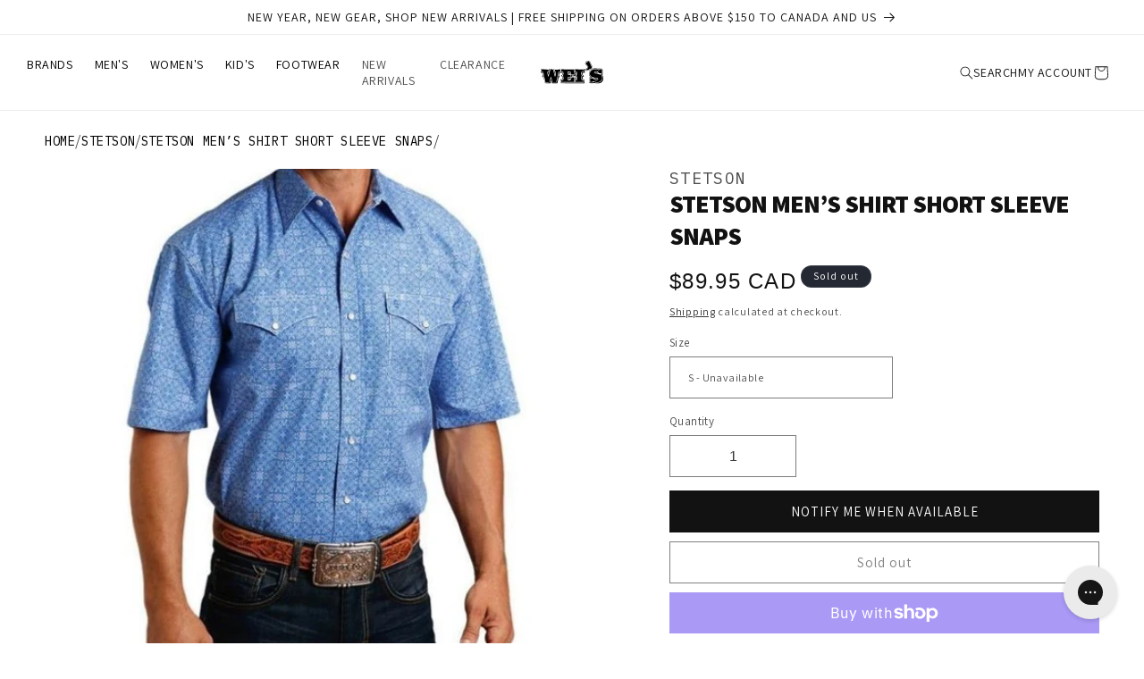

--- FILE ---
content_type: text/html; charset=utf-8
request_url: https://weiswesternwear.com/products/stetson-men-s-short-sleeve-shirt-11-002-0425-0564
body_size: 62143
content:
<!doctype html>
<html class="js" lang="en">
  <head>
    <meta charset="utf-8">
    <meta http-equiv="X-UA-Compatible" content="IE=edge">
    <meta name="viewport" content="width=device-width,initial-scale=1">
    <meta name="theme-color" content="">
    <link rel="canonical" href="https://weiswesternwear.com/products/stetson-men-s-short-sleeve-shirt-11-002-0425-0564"><link rel="icon" type="image/png" href="//weiswesternwear.com/cdn/shop/files/favicon-weis.svg?crop=center&height=32&v=1701146639&width=32"><link rel="preconnect" href="https://fonts.shopifycdn.com" crossorigin>
      <meta name="description" content="This Men&#39;s Stetson Western Shirt features traditional style in a cool blue Summer shirt. It also has an all over print, a snap front and a 1 point ultra deep curved back yoke. Features: Short sleeve 100% cotton Deep back yoke Spread collar 2 front pockets with snaps Front placket pearl snaps  Colour: blue print">
    

    

<meta src="" />


<meta property="og:site_name" content="Wei&#39;s Western Wear">
<meta property="og:url" content="https://weiswesternwear.com/products/stetson-men-s-short-sleeve-shirt-11-002-0425-0564">
<meta property="og:title" content="Stetson Men’s Shirt Short Sleeve Snaps">
<meta property="og:type" content="product">
<meta property="og:description" content="This Men&#39;s Stetson Western Shirt features traditional style in a cool blue Summer shirt. It also has an all over print, a snap front and a 1 point ultra deep curved back yoke. Features: Short sleeve 100% cotton Deep back yoke Spread collar 2 front pockets with snaps Front placket pearl snaps  Colour: blue print">
<meta property="og:image" content="https://weiswesternwear.com/cdn/shop/products/Stetson-Men-s-Shirt-Short-Sleeve-Snaps-1.jpg?v=1741990830">
<meta property="og:image:secure_url" content="https://weiswesternwear.com/cdn/shop/products/Stetson-Men-s-Shirt-Short-Sleeve-Snaps-1.jpg?v=1741990830">
<meta property="og:image:width" content="1200" />
<meta property="og:image:height" content="628" />



<!-- Twitter Meta Tags -->
<meta name="twitter:card" content="summary_large_image">
<meta property="twitter:domain" content="weiswesternwear.cm">
<meta property="twitter:url" content=https://weiswesternwear.com/products/stetson-men-s-short-sleeve-shirt-11-002-0425-0564>
<meta name="twitter:title" content="Buy Western Clothing For Men and Women | Wei's Western Wear">
<meta name="twitter:description" content="Browse western clothing for men and women at Wei's. Choose from a wide range of brands at the best price. Visit our website today!">
<meta name="twitter:image" content="https://weiswesternwear.com/cdn/shop/products/Stetson-Men-s-Shirt-Short-Sleeve-Snaps-1.jpg?v=1741990830"><meta property="og:price:amount" content="89.95">
  <meta property="og:price:currency" content="CAD"><meta name="twitter:title" content="Stetson Men’s Shirt Short Sleeve Snaps">
<meta name="twitter:description" content="This Men&#39;s Stetson Western Shirt features traditional style in a cool blue Summer shirt. It also has an all over print, a snap front and a 1 point ultra deep curved back yoke. Features: Short sleeve 100% cotton Deep back yoke Spread collar 2 front pockets with snaps Front placket pearl snaps  Colour: blue print">




    <script src="//weiswesternwear.com/cdn/shop/t/25/assets/constants.js?v=58534615299711442891765358212" defer="defer"></script>
    <script src="//weiswesternwear.com/cdn/shop/t/25/assets/pubsub.js?v=158357773527763999511737312215" defer="defer"></script>
    <script src="//weiswesternwear.com/cdn/shop/t/25/assets/global.js?v=1525482637386623051765358213" defer="defer"></script>
    <script src="//weiswesternwear.com/cdn/shop/t/25/assets/details-disclosure.js?v=16989677316955759651737312215" defer="defer"></script>
    <script src="//weiswesternwear.com/cdn/shop/t/25/assets/details-modal.js?v=33018160464613130181737312214" defer="defer"></script>
    <script src="//weiswesternwear.com/cdn/shop/t/25/assets/search-form.js?v=133129549252120666541737312213" defer="defer"></script>
    <title>
      
        Stetson Men’s Shirt Short Sleeve Snaps
 &ndash; Wei&#39;s Western Wear
    </title>

    
      <meta name="description" content="This Men&#39;s Stetson Western Shirt features traditional style in a cool blue Summer shirt. It also has an all over print, a snap front and a 1 point ultra deep curved back yoke. Features: Short sleeve 100% cotton Deep back yoke Spread collar 2 front pockets with snaps Front placket pearl snaps  Colour: blue print">
    

    

<meta src="" />


<meta property="og:site_name" content="Wei&#39;s Western Wear">
<meta property="og:url" content="https://weiswesternwear.com/products/stetson-men-s-short-sleeve-shirt-11-002-0425-0564">
<meta property="og:title" content="Stetson Men’s Shirt Short Sleeve Snaps">
<meta property="og:type" content="product">
<meta property="og:description" content="This Men&#39;s Stetson Western Shirt features traditional style in a cool blue Summer shirt. It also has an all over print, a snap front and a 1 point ultra deep curved back yoke. Features: Short sleeve 100% cotton Deep back yoke Spread collar 2 front pockets with snaps Front placket pearl snaps  Colour: blue print">
<meta property="og:image" content="https://weiswesternwear.com/cdn/shop/products/Stetson-Men-s-Shirt-Short-Sleeve-Snaps-1.jpg?v=1741990830">
<meta property="og:image:secure_url" content="https://weiswesternwear.com/cdn/shop/products/Stetson-Men-s-Shirt-Short-Sleeve-Snaps-1.jpg?v=1741990830">
<meta property="og:image:width" content="1200" />
<meta property="og:image:height" content="628" />



<!-- Twitter Meta Tags -->
<meta name="twitter:card" content="summary_large_image">
<meta property="twitter:domain" content="weiswesternwear.cm">
<meta property="twitter:url" content=https://weiswesternwear.com/products/stetson-men-s-short-sleeve-shirt-11-002-0425-0564>
<meta name="twitter:title" content="Buy Western Clothing For Men and Women | Wei's Western Wear">
<meta name="twitter:description" content="Browse western clothing for men and women at Wei's. Choose from a wide range of brands at the best price. Visit our website today!">
<meta name="twitter:image" content="https://weiswesternwear.com/cdn/shop/products/Stetson-Men-s-Shirt-Short-Sleeve-Snaps-1.jpg?v=1741990830"><meta property="og:price:amount" content="89.95">
  <meta property="og:price:currency" content="CAD"><meta name="twitter:title" content="Stetson Men’s Shirt Short Sleeve Snaps">
<meta name="twitter:description" content="This Men&#39;s Stetson Western Shirt features traditional style in a cool blue Summer shirt. It also has an all over print, a snap front and a 1 point ultra deep curved back yoke. Features: Short sleeve 100% cotton Deep back yoke Spread collar 2 front pockets with snaps Front placket pearl snaps  Colour: blue print">




    <script src="//weiswesternwear.com/cdn/shop/t/25/assets/constants.js?v=58534615299711442891765358212" defer="defer"></script>
    
    <script src="//weiswesternwear.com/cdn/shop/t/25/assets/global.js?v=1525482637386623051765358213" defer="defer"></script><script src="//weiswesternwear.com/cdn/shop/t/25/assets/animations.js?v=88693664871331136111737312215" defer="defer"></script><script>window.performance && window.performance.mark && window.performance.mark('shopify.content_for_header.start');</script><meta name="google-site-verification" content="uywJikHJ7jDIpGNwsPPNj1Q8bihrlCy2qhGczkl2g2U">
<meta name="google-site-verification" content="uywJikHJ7jDIpGNwsPPNj1Q8bihrlCy2qhGczkl2g2U">
<meta name="facebook-domain-verification" content="y8uav82dubztlyrwwf9ny5dhw0q1ch">
<meta id="shopify-digital-wallet" name="shopify-digital-wallet" content="/26226360383/digital_wallets/dialog">
<meta name="shopify-checkout-api-token" content="957b0edf84e343862f36636610edca01">
<meta id="in-context-paypal-metadata" data-shop-id="26226360383" data-venmo-supported="false" data-environment="production" data-locale="en_US" data-paypal-v4="true" data-currency="CAD">
<link rel="alternate" type="application/json+oembed" href="https://weiswesternwear.com/products/stetson-men-s-short-sleeve-shirt-11-002-0425-0564.oembed">
<script async="async" src="/checkouts/internal/preloads.js?locale=en-CA"></script>
<link rel="preconnect" href="https://shop.app" crossorigin="anonymous">
<script async="async" src="https://shop.app/checkouts/internal/preloads.js?locale=en-CA&shop_id=26226360383" crossorigin="anonymous"></script>
<script id="apple-pay-shop-capabilities" type="application/json">{"shopId":26226360383,"countryCode":"CA","currencyCode":"CAD","merchantCapabilities":["supports3DS"],"merchantId":"gid:\/\/shopify\/Shop\/26226360383","merchantName":"Wei's Western Wear","requiredBillingContactFields":["postalAddress","email","phone"],"requiredShippingContactFields":["postalAddress","email","phone"],"shippingType":"shipping","supportedNetworks":["visa","masterCard","amex","discover","interac","jcb"],"total":{"type":"pending","label":"Wei's Western Wear","amount":"1.00"},"shopifyPaymentsEnabled":true,"supportsSubscriptions":true}</script>
<script id="shopify-features" type="application/json">{"accessToken":"957b0edf84e343862f36636610edca01","betas":["rich-media-storefront-analytics"],"domain":"weiswesternwear.com","predictiveSearch":true,"shopId":26226360383,"locale":"en"}</script>
<script>var Shopify = Shopify || {};
Shopify.shop = "weis-western-wear.myshopify.com";
Shopify.locale = "en";
Shopify.currency = {"active":"CAD","rate":"1.0"};
Shopify.country = "CA";
Shopify.theme = {"name":"weiswesternwear\/main","id":148081901824,"schema_name":"Wei's","schema_version":"1.2.0","theme_store_id":null,"role":"main"};
Shopify.theme.handle = "null";
Shopify.theme.style = {"id":null,"handle":null};
Shopify.cdnHost = "weiswesternwear.com/cdn";
Shopify.routes = Shopify.routes || {};
Shopify.routes.root = "/";</script>
<script type="module">!function(o){(o.Shopify=o.Shopify||{}).modules=!0}(window);</script>
<script>!function(o){function n(){var o=[];function n(){o.push(Array.prototype.slice.apply(arguments))}return n.q=o,n}var t=o.Shopify=o.Shopify||{};t.loadFeatures=n(),t.autoloadFeatures=n()}(window);</script>
<script>
  window.ShopifyPay = window.ShopifyPay || {};
  window.ShopifyPay.apiHost = "shop.app\/pay";
  window.ShopifyPay.redirectState = null;
</script>
<script id="shop-js-analytics" type="application/json">{"pageType":"product"}</script>
<script defer="defer" async type="module" src="//weiswesternwear.com/cdn/shopifycloud/shop-js/modules/v2/client.init-shop-cart-sync_CG-L-Qzi.en.esm.js"></script>
<script defer="defer" async type="module" src="//weiswesternwear.com/cdn/shopifycloud/shop-js/modules/v2/chunk.common_B8yXDTDb.esm.js"></script>
<script type="module">
  await import("//weiswesternwear.com/cdn/shopifycloud/shop-js/modules/v2/client.init-shop-cart-sync_CG-L-Qzi.en.esm.js");
await import("//weiswesternwear.com/cdn/shopifycloud/shop-js/modules/v2/chunk.common_B8yXDTDb.esm.js");

  window.Shopify.SignInWithShop?.initShopCartSync?.({"fedCMEnabled":true,"windoidEnabled":true});

</script>
<script defer="defer" async type="module" src="//weiswesternwear.com/cdn/shopifycloud/shop-js/modules/v2/client.payment-terms_BFsudFhJ.en.esm.js"></script>
<script defer="defer" async type="module" src="//weiswesternwear.com/cdn/shopifycloud/shop-js/modules/v2/chunk.common_B8yXDTDb.esm.js"></script>
<script defer="defer" async type="module" src="//weiswesternwear.com/cdn/shopifycloud/shop-js/modules/v2/chunk.modal_dvVUSHam.esm.js"></script>
<script type="module">
  await import("//weiswesternwear.com/cdn/shopifycloud/shop-js/modules/v2/client.payment-terms_BFsudFhJ.en.esm.js");
await import("//weiswesternwear.com/cdn/shopifycloud/shop-js/modules/v2/chunk.common_B8yXDTDb.esm.js");
await import("//weiswesternwear.com/cdn/shopifycloud/shop-js/modules/v2/chunk.modal_dvVUSHam.esm.js");

  
</script>
<script>
  window.Shopify = window.Shopify || {};
  if (!window.Shopify.featureAssets) window.Shopify.featureAssets = {};
  window.Shopify.featureAssets['shop-js'] = {"shop-cart-sync":["modules/v2/client.shop-cart-sync_C7TtgCZT.en.esm.js","modules/v2/chunk.common_B8yXDTDb.esm.js"],"shop-button":["modules/v2/client.shop-button_aOcg-RjH.en.esm.js","modules/v2/chunk.common_B8yXDTDb.esm.js"],"init-shop-email-lookup-coordinator":["modules/v2/client.init-shop-email-lookup-coordinator_D-37GF_a.en.esm.js","modules/v2/chunk.common_B8yXDTDb.esm.js"],"init-fed-cm":["modules/v2/client.init-fed-cm_DGh7x7ZX.en.esm.js","modules/v2/chunk.common_B8yXDTDb.esm.js"],"init-windoid":["modules/v2/client.init-windoid_C5PxDKWE.en.esm.js","modules/v2/chunk.common_B8yXDTDb.esm.js"],"shop-toast-manager":["modules/v2/client.shop-toast-manager_BmSBWum3.en.esm.js","modules/v2/chunk.common_B8yXDTDb.esm.js"],"shop-cash-offers":["modules/v2/client.shop-cash-offers_DkchToOx.en.esm.js","modules/v2/chunk.common_B8yXDTDb.esm.js","modules/v2/chunk.modal_dvVUSHam.esm.js"],"init-shop-cart-sync":["modules/v2/client.init-shop-cart-sync_CG-L-Qzi.en.esm.js","modules/v2/chunk.common_B8yXDTDb.esm.js"],"avatar":["modules/v2/client.avatar_BTnouDA3.en.esm.js"],"shop-login-button":["modules/v2/client.shop-login-button_DrVPCwAQ.en.esm.js","modules/v2/chunk.common_B8yXDTDb.esm.js","modules/v2/chunk.modal_dvVUSHam.esm.js"],"pay-button":["modules/v2/client.pay-button_Cw45D1uM.en.esm.js","modules/v2/chunk.common_B8yXDTDb.esm.js"],"init-customer-accounts":["modules/v2/client.init-customer-accounts_BNYsaOzg.en.esm.js","modules/v2/client.shop-login-button_DrVPCwAQ.en.esm.js","modules/v2/chunk.common_B8yXDTDb.esm.js","modules/v2/chunk.modal_dvVUSHam.esm.js"],"checkout-modal":["modules/v2/client.checkout-modal_NoX7b1qq.en.esm.js","modules/v2/chunk.common_B8yXDTDb.esm.js","modules/v2/chunk.modal_dvVUSHam.esm.js"],"init-customer-accounts-sign-up":["modules/v2/client.init-customer-accounts-sign-up_pIEGEpjr.en.esm.js","modules/v2/client.shop-login-button_DrVPCwAQ.en.esm.js","modules/v2/chunk.common_B8yXDTDb.esm.js","modules/v2/chunk.modal_dvVUSHam.esm.js"],"init-shop-for-new-customer-accounts":["modules/v2/client.init-shop-for-new-customer-accounts_BIu2e6le.en.esm.js","modules/v2/client.shop-login-button_DrVPCwAQ.en.esm.js","modules/v2/chunk.common_B8yXDTDb.esm.js","modules/v2/chunk.modal_dvVUSHam.esm.js"],"shop-follow-button":["modules/v2/client.shop-follow-button_B6YY9G4U.en.esm.js","modules/v2/chunk.common_B8yXDTDb.esm.js","modules/v2/chunk.modal_dvVUSHam.esm.js"],"lead-capture":["modules/v2/client.lead-capture_o2hOda6W.en.esm.js","modules/v2/chunk.common_B8yXDTDb.esm.js","modules/v2/chunk.modal_dvVUSHam.esm.js"],"shop-login":["modules/v2/client.shop-login_DA8-MZ-E.en.esm.js","modules/v2/chunk.common_B8yXDTDb.esm.js","modules/v2/chunk.modal_dvVUSHam.esm.js"],"payment-terms":["modules/v2/client.payment-terms_BFsudFhJ.en.esm.js","modules/v2/chunk.common_B8yXDTDb.esm.js","modules/v2/chunk.modal_dvVUSHam.esm.js"]};
</script>
<script>(function() {
  var isLoaded = false;
  function asyncLoad() {
    if (isLoaded) return;
    isLoaded = true;
    var urls = ["https:\/\/config.gorgias.chat\/bundle-loader\/01GYCCCGWPM6098SRPPV9422S9?source=shopify1click\u0026shop=weis-western-wear.myshopify.com","https:\/\/loox.io\/widget\/MS1oiJnqoJ\/loox.1710189086272.js?shop=weis-western-wear.myshopify.com","\/\/satcb.azureedge.net\/Scripts\/satcb.min.js?shop=weis-western-wear.myshopify.com","https:\/\/cdn.9gtb.com\/loader.js?g_cvt_id=f671e909-6644-4d3a-9ef6-85496d3f89c5\u0026shop=weis-western-wear.myshopify.com"];
    for (var i = 0; i < urls.length; i++) {
      var s = document.createElement('script');
      s.type = 'text/javascript';
      s.async = true;
      s.src = urls[i];
      var x = document.getElementsByTagName('script')[0];
      x.parentNode.insertBefore(s, x);
    }
  };
  if(window.attachEvent) {
    window.attachEvent('onload', asyncLoad);
  } else {
    window.addEventListener('load', asyncLoad, false);
  }
})();</script>
<script id="__st">var __st={"a":26226360383,"offset":-25200,"reqid":"a80c44d7-f377-4f8a-8b13-4a3d23c4d755-1767878785","pageurl":"weiswesternwear.com\/products\/stetson-men-s-short-sleeve-shirt-11-002-0425-0564","u":"4c13d40bb288","p":"product","rtyp":"product","rid":7713324695808};</script>
<script>window.ShopifyPaypalV4VisibilityTracking = true;</script>
<script id="captcha-bootstrap">!function(){'use strict';const t='contact',e='account',n='new_comment',o=[[t,t],['blogs',n],['comments',n],[t,'customer']],c=[[e,'customer_login'],[e,'guest_login'],[e,'recover_customer_password'],[e,'create_customer']],r=t=>t.map((([t,e])=>`form[action*='/${t}']:not([data-nocaptcha='true']) input[name='form_type'][value='${e}']`)).join(','),a=t=>()=>t?[...document.querySelectorAll(t)].map((t=>t.form)):[];function s(){const t=[...o],e=r(t);return a(e)}const i='password',u='form_key',d=['recaptcha-v3-token','g-recaptcha-response','h-captcha-response',i],f=()=>{try{return window.sessionStorage}catch{return}},m='__shopify_v',_=t=>t.elements[u];function p(t,e,n=!1){try{const o=window.sessionStorage,c=JSON.parse(o.getItem(e)),{data:r}=function(t){const{data:e,action:n}=t;return t[m]||n?{data:e,action:n}:{data:t,action:n}}(c);for(const[e,n]of Object.entries(r))t.elements[e]&&(t.elements[e].value=n);n&&o.removeItem(e)}catch(o){console.error('form repopulation failed',{error:o})}}const l='form_type',E='cptcha';function T(t){t.dataset[E]=!0}const w=window,h=w.document,L='Shopify',v='ce_forms',y='captcha';let A=!1;((t,e)=>{const n=(g='f06e6c50-85a8-45c8-87d0-21a2b65856fe',I='https://cdn.shopify.com/shopifycloud/storefront-forms-hcaptcha/ce_storefront_forms_captcha_hcaptcha.v1.5.2.iife.js',D={infoText:'Protected by hCaptcha',privacyText:'Privacy',termsText:'Terms'},(t,e,n)=>{const o=w[L][v],c=o.bindForm;if(c)return c(t,g,e,D).then(n);var r;o.q.push([[t,g,e,D],n]),r=I,A||(h.body.append(Object.assign(h.createElement('script'),{id:'captcha-provider',async:!0,src:r})),A=!0)});var g,I,D;w[L]=w[L]||{},w[L][v]=w[L][v]||{},w[L][v].q=[],w[L][y]=w[L][y]||{},w[L][y].protect=function(t,e){n(t,void 0,e),T(t)},Object.freeze(w[L][y]),function(t,e,n,w,h,L){const[v,y,A,g]=function(t,e,n){const i=e?o:[],u=t?c:[],d=[...i,...u],f=r(d),m=r(i),_=r(d.filter((([t,e])=>n.includes(e))));return[a(f),a(m),a(_),s()]}(w,h,L),I=t=>{const e=t.target;return e instanceof HTMLFormElement?e:e&&e.form},D=t=>v().includes(t);t.addEventListener('submit',(t=>{const e=I(t);if(!e)return;const n=D(e)&&!e.dataset.hcaptchaBound&&!e.dataset.recaptchaBound,o=_(e),c=g().includes(e)&&(!o||!o.value);(n||c)&&t.preventDefault(),c&&!n&&(function(t){try{if(!f())return;!function(t){const e=f();if(!e)return;const n=_(t);if(!n)return;const o=n.value;o&&e.removeItem(o)}(t);const e=Array.from(Array(32),(()=>Math.random().toString(36)[2])).join('');!function(t,e){_(t)||t.append(Object.assign(document.createElement('input'),{type:'hidden',name:u})),t.elements[u].value=e}(t,e),function(t,e){const n=f();if(!n)return;const o=[...t.querySelectorAll(`input[type='${i}']`)].map((({name:t})=>t)),c=[...d,...o],r={};for(const[a,s]of new FormData(t).entries())c.includes(a)||(r[a]=s);n.setItem(e,JSON.stringify({[m]:1,action:t.action,data:r}))}(t,e)}catch(e){console.error('failed to persist form',e)}}(e),e.submit())}));const S=(t,e)=>{t&&!t.dataset[E]&&(n(t,e.some((e=>e===t))),T(t))};for(const o of['focusin','change'])t.addEventListener(o,(t=>{const e=I(t);D(e)&&S(e,y())}));const B=e.get('form_key'),M=e.get(l),P=B&&M;t.addEventListener('DOMContentLoaded',(()=>{const t=y();if(P)for(const e of t)e.elements[l].value===M&&p(e,B);[...new Set([...A(),...v().filter((t=>'true'===t.dataset.shopifyCaptcha))])].forEach((e=>S(e,t)))}))}(h,new URLSearchParams(w.location.search),n,t,e,['guest_login'])})(!0,!0)}();</script>
<script integrity="sha256-4kQ18oKyAcykRKYeNunJcIwy7WH5gtpwJnB7kiuLZ1E=" data-source-attribution="shopify.loadfeatures" defer="defer" src="//weiswesternwear.com/cdn/shopifycloud/storefront/assets/storefront/load_feature-a0a9edcb.js" crossorigin="anonymous"></script>
<script crossorigin="anonymous" defer="defer" src="//weiswesternwear.com/cdn/shopifycloud/storefront/assets/shopify_pay/storefront-65b4c6d7.js?v=20250812"></script>
<script data-source-attribution="shopify.dynamic_checkout.dynamic.init">var Shopify=Shopify||{};Shopify.PaymentButton=Shopify.PaymentButton||{isStorefrontPortableWallets:!0,init:function(){window.Shopify.PaymentButton.init=function(){};var t=document.createElement("script");t.src="https://weiswesternwear.com/cdn/shopifycloud/portable-wallets/latest/portable-wallets.en.js",t.type="module",document.head.appendChild(t)}};
</script>
<script data-source-attribution="shopify.dynamic_checkout.buyer_consent">
  function portableWalletsHideBuyerConsent(e){var t=document.getElementById("shopify-buyer-consent"),n=document.getElementById("shopify-subscription-policy-button");t&&n&&(t.classList.add("hidden"),t.setAttribute("aria-hidden","true"),n.removeEventListener("click",e))}function portableWalletsShowBuyerConsent(e){var t=document.getElementById("shopify-buyer-consent"),n=document.getElementById("shopify-subscription-policy-button");t&&n&&(t.classList.remove("hidden"),t.removeAttribute("aria-hidden"),n.addEventListener("click",e))}window.Shopify?.PaymentButton&&(window.Shopify.PaymentButton.hideBuyerConsent=portableWalletsHideBuyerConsent,window.Shopify.PaymentButton.showBuyerConsent=portableWalletsShowBuyerConsent);
</script>
<script>
  function portableWalletsCleanup(e){e&&e.src&&console.error("Failed to load portable wallets script "+e.src);var t=document.querySelectorAll("shopify-accelerated-checkout .shopify-payment-button__skeleton, shopify-accelerated-checkout-cart .wallet-cart-button__skeleton"),e=document.getElementById("shopify-buyer-consent");for(let e=0;e<t.length;e++)t[e].remove();e&&e.remove()}function portableWalletsNotLoadedAsModule(e){e instanceof ErrorEvent&&"string"==typeof e.message&&e.message.includes("import.meta")&&"string"==typeof e.filename&&e.filename.includes("portable-wallets")&&(window.removeEventListener("error",portableWalletsNotLoadedAsModule),window.Shopify.PaymentButton.failedToLoad=e,"loading"===document.readyState?document.addEventListener("DOMContentLoaded",window.Shopify.PaymentButton.init):window.Shopify.PaymentButton.init())}window.addEventListener("error",portableWalletsNotLoadedAsModule);
</script>

<script type="module" src="https://weiswesternwear.com/cdn/shopifycloud/portable-wallets/latest/portable-wallets.en.js" onError="portableWalletsCleanup(this)" crossorigin="anonymous"></script>
<script nomodule>
  document.addEventListener("DOMContentLoaded", portableWalletsCleanup);
</script>

<link id="shopify-accelerated-checkout-styles" rel="stylesheet" media="screen" href="https://weiswesternwear.com/cdn/shopifycloud/portable-wallets/latest/accelerated-checkout-backwards-compat.css" crossorigin="anonymous">
<style id="shopify-accelerated-checkout-cart">
        #shopify-buyer-consent {
  margin-top: 1em;
  display: inline-block;
  width: 100%;
}

#shopify-buyer-consent.hidden {
  display: none;
}

#shopify-subscription-policy-button {
  background: none;
  border: none;
  padding: 0;
  text-decoration: underline;
  font-size: inherit;
  cursor: pointer;
}

#shopify-subscription-policy-button::before {
  box-shadow: none;
}

      </style>
<script id="sections-script" data-sections="header" defer="defer" src="//weiswesternwear.com/cdn/shop/t/25/compiled_assets/scripts.js?89749"></script>
<script>window.performance && window.performance.mark && window.performance.mark('shopify.content_for_header.end');</script>

<style data-shopify>
      @font-face {
  font-family: Assistant;
  font-weight: 400;
  font-style: normal;
  font-display: swap;
  src: url("//weiswesternwear.com/cdn/fonts/assistant/assistant_n4.9120912a469cad1cc292572851508ca49d12e768.woff2") format("woff2"),
       url("//weiswesternwear.com/cdn/fonts/assistant/assistant_n4.6e9875ce64e0fefcd3f4446b7ec9036b3ddd2985.woff") format("woff");
}

      @font-face {
  font-family: Assistant;
  font-weight: 700;
  font-style: normal;
  font-display: swap;
  src: url("//weiswesternwear.com/cdn/fonts/assistant/assistant_n7.bf44452348ec8b8efa3aa3068825305886b1c83c.woff2") format("woff2"),
       url("//weiswesternwear.com/cdn/fonts/assistant/assistant_n7.0c887fee83f6b3bda822f1150b912c72da0f7b64.woff") format("woff");
}

      
      
      @font-face {
  font-family: Assistant;
  font-weight: 400;
  font-style: normal;
  font-display: swap;
  src: url("//weiswesternwear.com/cdn/fonts/assistant/assistant_n4.9120912a469cad1cc292572851508ca49d12e768.woff2") format("woff2"),
       url("//weiswesternwear.com/cdn/fonts/assistant/assistant_n4.6e9875ce64e0fefcd3f4446b7ec9036b3ddd2985.woff") format("woff");
}


      
        :root,
        .color-background-1 {
        --color-background: 255,255,255;
        
          --gradient-background: #ffffff;
        
        --color-foreground: 18,18,18;
        --color-shadow: 18,18,18;
        --color-button: 18,18,18;
        --color-button-text: 255,255,255;
        --color-secondary-button: 255,255,255;
        --color-secondary-button-text: 18,18,18;
        --color-link: 18,18,18;
        --color-badge-foreground: 18,18,18;
        --color-badge-background: 255,255,255;
        --color-badge-border: 18,18,18;
        --payment-terms-background-color: rgb(255 255 255);
        }
      
        
        .color-background-2 {
        --color-background: 243,243,243;
        
          --gradient-background: #f3f3f3;
        
        --color-foreground: 18,18,18;
        --color-shadow: 18,18,18;
        --color-button: 18,18,18;
        --color-button-text: 243,243,243;
        --color-secondary-button: 243,243,243;
        --color-secondary-button-text: 18,18,18;
        --color-link: 18,18,18;
        --color-badge-foreground: 18,18,18;
        --color-badge-background: 243,243,243;
        --color-badge-border: 18,18,18;
        --payment-terms-background-color: rgb(243 243 243);
        }
      
        
        .color-inverse {
        --color-background: 36,40,51;
        
          --gradient-background: #242833;
        
        --color-foreground: 255,255,255;
        --color-shadow: 18,18,18;
        --color-button: 255,255,255;
        --color-button-text: 0,0,0;
        --color-secondary-button: 36,40,51;
        --color-secondary-button-text: 255,255,255;
        --color-link: 255,255,255;
        --color-badge-foreground: 255,255,255;
        --color-badge-background: 36,40,51;
        --color-badge-border: 255,255,255;
        --payment-terms-background-color: rgb(36 40 51);
        }
      
        
        .color-accent-1 {
        --color-background: 18,18,18;
        
          --gradient-background: #121212;
        
        --color-foreground: 255,255,255;
        --color-shadow: 18,18,18;
        --color-button: 255,255,255;
        --color-button-text: 18,18,18;
        --color-secondary-button: 18,18,18;
        --color-secondary-button-text: 255,255,255;
        --color-link: 255,255,255;
        --color-badge-foreground: 255,255,255;
        --color-badge-background: 18,18,18;
        --color-badge-border: 255,255,255;
        --payment-terms-background-color: rgb(18 18 18);
        }
      
        
        .color-accent-2 {
        --color-background: 51,79,180;
        
          --gradient-background: #334fb4;
        
        --color-foreground: 255,255,255;
        --color-shadow: 18,18,18;
        --color-button: 255,255,255;
        --color-button-text: 51,79,180;
        --color-secondary-button: 51,79,180;
        --color-secondary-button-text: 255,255,255;
        --color-link: 255,255,255;
        --color-badge-foreground: 255,255,255;
        --color-badge-background: 51,79,180;
        --color-badge-border: 255,255,255;
        --payment-terms-background-color: rgb(51 79 180);
        }
      
        
        .color-scheme-b21bebdc-bc93-4704-add4-826e999071dc {
        --color-background: 255,255,255;
        
          --gradient-background: #ffffff;
        
        --color-foreground: 18,18,18;
        --color-shadow: 18,18,18;
        --color-button: 135,12,22;
        --color-button-text: 255,255,255;
        --color-secondary-button: 255,255,255;
        --color-secondary-button-text: 18,18,18;
        --color-link: 18,18,18;
        --color-badge-foreground: 18,18,18;
        --color-badge-background: 255,255,255;
        --color-badge-border: 18,18,18;
        --payment-terms-background-color: rgb(255 255 255);
        }
      
        
        .color-scheme-2d504afc-ed67-42e5-88be-ee9537838a0e {
        --color-background: 135,12,22;
        
          --gradient-background: #870c16;
        
        --color-foreground: 255,255,255;
        --color-shadow: 18,18,18;
        --color-button: 18,18,18;
        --color-button-text: 255,255,255;
        --color-secondary-button: 135,12,22;
        --color-secondary-button-text: 18,18,18;
        --color-link: 18,18,18;
        --color-badge-foreground: 255,255,255;
        --color-badge-background: 135,12,22;
        --color-badge-border: 255,255,255;
        --payment-terms-background-color: rgb(135 12 22);
        }
      

      body, .color-background-1, .color-background-2, .color-inverse, .color-accent-1, .color-accent-2, .color-scheme-b21bebdc-bc93-4704-add4-826e999071dc, .color-scheme-2d504afc-ed67-42e5-88be-ee9537838a0e {
      color: rgba(var(--color-foreground), 0.75);
      background-color: rgb(var(--color-background));
      }

      :root {
      --font-body-family: Assistant, sans-serif;
      --font-body-style: normal;
      --font-body-weight: 400;
      --font-body-weight-bold: 700;

      --font-heading-family: Assistant, sans-serif;
      --font-heading-style: normal;
      --font-heading-weight: 400;

      --font-body-scale: 1.0;
      --font-heading-scale: 1.0;

      --media-padding: px;
      --media-border-opacity: 0.05;
      --media-border-width: 1px;
      --media-radius: 0px;
      --media-shadow-opacity: 0.0;
      --media-shadow-horizontal-offset: 0px;
      --media-shadow-vertical-offset: 4px;
      --media-shadow-blur-radius: 5px;
      --media-shadow-visible: 0;

      --page-width: 160rem;
      --page-width-margin: 0rem;

      --product-card-image-padding: 0.0rem;
      --product-card-corner-radius: 0.0rem;
      --product-card-text-alignment: left;
      --product-card-border-width: 0.0rem;
      --product-card-border-opacity: 0.1;
      --product-card-shadow-opacity: 0.0;
      --product-card-shadow-visible: 0;
      --product-card-shadow-horizontal-offset: 0.0rem;
      --product-card-shadow-vertical-offset: 0.4rem;
      --product-card-shadow-blur-radius: 0.5rem;

      --collection-card-image-padding: 0.0rem;
      --collection-card-corner-radius: 0.0rem;
      --collection-card-text-alignment: left;
      --collection-card-border-width: 0.0rem;
      --collection-card-border-opacity: 0.1;
      --collection-card-shadow-opacity: 0.0;
      --collection-card-shadow-visible: 0;
      --collection-card-shadow-horizontal-offset: 0.0rem;
      --collection-card-shadow-vertical-offset: 0.4rem;
      --collection-card-shadow-blur-radius: 0.5rem;

      --blog-card-image-padding: 0.0rem;
      --blog-card-corner-radius: 0.0rem;
      --blog-card-text-alignment: left;
      --blog-card-border-width: 0.0rem;
      --blog-card-border-opacity: 0.1;
      --blog-card-shadow-opacity: 0.0;
      --blog-card-shadow-visible: 0;
      --blog-card-shadow-horizontal-offset: 0.0rem;
      --blog-card-shadow-vertical-offset: 0.4rem;
      --blog-card-shadow-blur-radius: 0.5rem;

      --badge-corner-radius: 4.0rem;

      --popup-border-width: 1px;
      --popup-border-opacity: 0.1;
      --popup-corner-radius: 0px;
      --popup-shadow-opacity: 0.05;
      --popup-shadow-horizontal-offset: 0px;
      --popup-shadow-vertical-offset: 4px;
      --popup-shadow-blur-radius: 5px;

      --drawer-border-width: 1px;
      --drawer-border-opacity: 0.1;
      --drawer-shadow-opacity: 0.0;
      --drawer-shadow-horizontal-offset: 0px;
      --drawer-shadow-vertical-offset: 4px;
      --drawer-shadow-blur-radius: 5px;

      --spacing-sections-desktop: 0px;
      --spacing-sections-mobile: 0px;

      --grid-desktop-vertical-spacing: 8px;
      --grid-desktop-horizontal-spacing: 8px;
      --grid-mobile-vertical-spacing: 4px;
      --grid-mobile-horizontal-spacing: 4px;

      --text-boxes-border-opacity: 0.1;
      --text-boxes-border-width: 0px;
      --text-boxes-radius: 0px;
      --text-boxes-shadow-opacity: 0.0;
      --text-boxes-shadow-visible: 0;
      --text-boxes-shadow-horizontal-offset: 0px;
      --text-boxes-shadow-vertical-offset: 4px;
      --text-boxes-shadow-blur-radius: 5px;

      --buttons-radius: 0px;
      --buttons-radius-outset: 0px;
      --buttons-border-width: 1px;
      --buttons-border-opacity: 1.0;
      --buttons-shadow-opacity: 0.0;
      --buttons-shadow-visible: 0;
      --buttons-shadow-horizontal-offset: 0px;
      --buttons-shadow-vertical-offset: 4px;
      --buttons-shadow-blur-radius: 5px;
      --buttons-border-offset: 0px;

      --inputs-radius: 0px;
      --inputs-border-width: 1px;
      --inputs-border-opacity: 0.55;
      --inputs-shadow-opacity: 0.0;
      --inputs-shadow-horizontal-offset: 0px;
      --inputs-margin-offset: 0px;
      --inputs-shadow-vertical-offset: 4px;
      --inputs-shadow-blur-radius: 5px;
      --inputs-radius-outset: 0px;

      --variant-pills-radius: 40px;
      --variant-pills-border-width: 1px;
      --variant-pills-border-opacity: 0.55;
      --variant-pills-shadow-opacity: 0.0;
      --variant-pills-shadow-horizontal-offset: 0px;
      --variant-pills-shadow-vertical-offset: 4px;
      --variant-pills-shadow-blur-radius: 5px;
      }

          *,
          *::before,
          *::after {
          box-sizing: inherit;
          }

          html {
          box-sizing: border-box;
          font-size: calc(var(--font-body-scale) * 62.5%);
          height: 100%;
          }

          body {
          display: grid;
          grid-template-rows: auto auto 1fr auto;
          grid-template-columns: 100%;
          min-height: 100%;
          margin: 0;
          font-size: 1.5rem;
          letter-spacing: 0.06rem;
          line-height: calc(1 + 0.8 / var(--font-body-scale));
          font-family: var(--font-body-family);
          font-style: var(--font-body-style);
          font-weight: var(--font-body-weight);
          }

          @media screen and (min-width: 750px) {
          body {
          font-size: 1.8rem;
          }
          }
    </style>
<link rel="preload" as="font" href="//weiswesternwear.com/cdn/fonts/assistant/assistant_n4.9120912a469cad1cc292572851508ca49d12e768.woff2" type="font/woff2" crossorigin><link rel="preload" as="font" href="//weiswesternwear.com/cdn/fonts/assistant/assistant_n4.9120912a469cad1cc292572851508ca49d12e768.woff2" type="font/woff2" crossorigin><link href="//weiswesternwear.com/cdn/shop/t/25/assets/component-localization-form.css?v=143319823105703127341737312214" rel="stylesheet" type="text/css" media="all" />
      <script src="//weiswesternwear.com/cdn/shop/t/25/assets/localization-form.js?v=161644695336821385561737312213" defer="defer"></script><link
        rel="stylesheet"
        href="//weiswesternwear.com/cdn/shop/t/25/assets/component-predictive-search.css?v=118923337488134913561737312213"
        media="print"
        onload="this.media='all'"
      ><script>
      document.documentElement.className = document.documentElement.className.replace('no-js', 'js');
      if (Shopify.designMode) {
        document.documentElement.classList.add('shopify-design-mode');
      }
    </script>

    <link href="//weiswesternwear.com/cdn/shop/t/25/assets/base.css?v=156829107578091277501765920669" rel="stylesheet" type="text/css" media="all" />
    <script type="text/javascript">
      (function (c, l, a, r, i, t, y) {
        c[a] =
          c[a] ||
          function () {
            (c[a].q = c[a].q || []).push(arguments);
          };
        t = l.createElement(r);
        t.async = 1;
        t.src = 'https://www.clarity.ms/tag/' + i;
        y = l.getElementsByTagName(r)[0];
        y.parentNode.insertBefore(t, y);
      })(window, document, 'clarity', 'script', 'p7eqeqxw6k');
    </script>
  <!-- BEGIN app block: shopify://apps/klaviyo-email-marketing-sms/blocks/klaviyo-onsite-embed/2632fe16-c075-4321-a88b-50b567f42507 -->












  <script async src="https://static.klaviyo.com/onsite/js/U36bV7/klaviyo.js?company_id=U36bV7"></script>
  <script>!function(){if(!window.klaviyo){window._klOnsite=window._klOnsite||[];try{window.klaviyo=new Proxy({},{get:function(n,i){return"push"===i?function(){var n;(n=window._klOnsite).push.apply(n,arguments)}:function(){for(var n=arguments.length,o=new Array(n),w=0;w<n;w++)o[w]=arguments[w];var t="function"==typeof o[o.length-1]?o.pop():void 0,e=new Promise((function(n){window._klOnsite.push([i].concat(o,[function(i){t&&t(i),n(i)}]))}));return e}}})}catch(n){window.klaviyo=window.klaviyo||[],window.klaviyo.push=function(){var n;(n=window._klOnsite).push.apply(n,arguments)}}}}();</script>

  
    <script id="viewed_product">
      if (item == null) {
        var _learnq = _learnq || [];

        var MetafieldReviews = null
        var MetafieldYotpoRating = null
        var MetafieldYotpoCount = null
        var MetafieldLooxRating = null
        var MetafieldLooxCount = null
        var okendoProduct = null
        var okendoProductReviewCount = null
        var okendoProductReviewAverageValue = null
        try {
          // The following fields are used for Customer Hub recently viewed in order to add reviews.
          // This information is not part of __kla_viewed. Instead, it is part of __kla_viewed_reviewed_items
          MetafieldReviews = {};
          MetafieldYotpoRating = null
          MetafieldYotpoCount = null
          MetafieldLooxRating = null
          MetafieldLooxCount = null

          okendoProduct = null
          // If the okendo metafield is not legacy, it will error, which then requires the new json formatted data
          if (okendoProduct && 'error' in okendoProduct) {
            okendoProduct = null
          }
          okendoProductReviewCount = okendoProduct ? okendoProduct.reviewCount : null
          okendoProductReviewAverageValue = okendoProduct ? okendoProduct.reviewAverageValue : null
        } catch (error) {
          console.error('Error in Klaviyo onsite reviews tracking:', error);
        }

        var item = {
          Name: "Stetson Men’s Shirt Short Sleeve Snaps",
          ProductID: 7713324695808,
          Categories: [],
          ImageURL: "https://weiswesternwear.com/cdn/shop/products/Stetson-Men-s-Shirt-Short-Sleeve-Snaps-1_grande.jpg?v=1741990830",
          URL: "https://weiswesternwear.com/products/stetson-men-s-short-sleeve-shirt-11-002-0425-0564",
          Brand: "Stetson",
          Price: "$89.95",
          Value: "89.95",
          CompareAtPrice: "$0.00"
        };
        _learnq.push(['track', 'Viewed Product', item]);
        _learnq.push(['trackViewedItem', {
          Title: item.Name,
          ItemId: item.ProductID,
          Categories: item.Categories,
          ImageUrl: item.ImageURL,
          Url: item.URL,
          Metadata: {
            Brand: item.Brand,
            Price: item.Price,
            Value: item.Value,
            CompareAtPrice: item.CompareAtPrice
          },
          metafields:{
            reviews: MetafieldReviews,
            yotpo:{
              rating: MetafieldYotpoRating,
              count: MetafieldYotpoCount,
            },
            loox:{
              rating: MetafieldLooxRating,
              count: MetafieldLooxCount,
            },
            okendo: {
              rating: okendoProductReviewAverageValue,
              count: okendoProductReviewCount,
            }
          }
        }]);
      }
    </script>
  




  <script>
    window.klaviyoReviewsProductDesignMode = false
  </script>







<!-- END app block --><!-- BEGIN app block: shopify://apps/doofinder-search-discovery/blocks/doofinder-script/1abc6bc6-ff36-4a37-9034-effae4a47cf6 -->
  <script>
    (function(w, k) {w[k] = window[k] || function () { (window[k].q = window[k].q || []).push(arguments) }})(window, "doofinderApp")
    var dfKvCustomerEmail = "";

    doofinderApp("config", "currency", Shopify.currency.active);
    doofinderApp("config", "language", Shopify.locale);
    var context = Shopify.country;
    
    doofinderApp("config", "priceName", context);
    localStorage.setItem("shopify-language", Shopify.locale);

    doofinderApp("init", "layer", {
      params:{
        "":{
          exclude: {
            not_published_in: [context]
          }
        },
        "product":{
          exclude: {
            not_published_in: [context]
          }
        }
      }
    });
  </script>

  <script src="https://us1-config.doofinder.com/2.x/6dca6b61-8009-463a-8c11-7528cec85f99.js" async></script>



<!-- END app block --><link href="https://monorail-edge.shopifysvc.com" rel="dns-prefetch">
<script>(function(){if ("sendBeacon" in navigator && "performance" in window) {try {var session_token_from_headers = performance.getEntriesByType('navigation')[0].serverTiming.find(x => x.name == '_s').description;} catch {var session_token_from_headers = undefined;}var session_cookie_matches = document.cookie.match(/_shopify_s=([^;]*)/);var session_token_from_cookie = session_cookie_matches && session_cookie_matches.length === 2 ? session_cookie_matches[1] : "";var session_token = session_token_from_headers || session_token_from_cookie || "";function handle_abandonment_event(e) {var entries = performance.getEntries().filter(function(entry) {return /monorail-edge.shopifysvc.com/.test(entry.name);});if (!window.abandonment_tracked && entries.length === 0) {window.abandonment_tracked = true;var currentMs = Date.now();var navigation_start = performance.timing.navigationStart;var payload = {shop_id: 26226360383,url: window.location.href,navigation_start,duration: currentMs - navigation_start,session_token,page_type: "product"};window.navigator.sendBeacon("https://monorail-edge.shopifysvc.com/v1/produce", JSON.stringify({schema_id: "online_store_buyer_site_abandonment/1.1",payload: payload,metadata: {event_created_at_ms: currentMs,event_sent_at_ms: currentMs}}));}}window.addEventListener('pagehide', handle_abandonment_event);}}());</script>
<script id="web-pixels-manager-setup">(function e(e,d,r,n,o){if(void 0===o&&(o={}),!Boolean(null===(a=null===(i=window.Shopify)||void 0===i?void 0:i.analytics)||void 0===a?void 0:a.replayQueue)){var i,a;window.Shopify=window.Shopify||{};var t=window.Shopify;t.analytics=t.analytics||{};var s=t.analytics;s.replayQueue=[],s.publish=function(e,d,r){return s.replayQueue.push([e,d,r]),!0};try{self.performance.mark("wpm:start")}catch(e){}var l=function(){var e={modern:/Edge?\/(1{2}[4-9]|1[2-9]\d|[2-9]\d{2}|\d{4,})\.\d+(\.\d+|)|Firefox\/(1{2}[4-9]|1[2-9]\d|[2-9]\d{2}|\d{4,})\.\d+(\.\d+|)|Chrom(ium|e)\/(9{2}|\d{3,})\.\d+(\.\d+|)|(Maci|X1{2}).+ Version\/(15\.\d+|(1[6-9]|[2-9]\d|\d{3,})\.\d+)([,.]\d+|)( \(\w+\)|)( Mobile\/\w+|) Safari\/|Chrome.+OPR\/(9{2}|\d{3,})\.\d+\.\d+|(CPU[ +]OS|iPhone[ +]OS|CPU[ +]iPhone|CPU IPhone OS|CPU iPad OS)[ +]+(15[._]\d+|(1[6-9]|[2-9]\d|\d{3,})[._]\d+)([._]\d+|)|Android:?[ /-](13[3-9]|1[4-9]\d|[2-9]\d{2}|\d{4,})(\.\d+|)(\.\d+|)|Android.+Firefox\/(13[5-9]|1[4-9]\d|[2-9]\d{2}|\d{4,})\.\d+(\.\d+|)|Android.+Chrom(ium|e)\/(13[3-9]|1[4-9]\d|[2-9]\d{2}|\d{4,})\.\d+(\.\d+|)|SamsungBrowser\/([2-9]\d|\d{3,})\.\d+/,legacy:/Edge?\/(1[6-9]|[2-9]\d|\d{3,})\.\d+(\.\d+|)|Firefox\/(5[4-9]|[6-9]\d|\d{3,})\.\d+(\.\d+|)|Chrom(ium|e)\/(5[1-9]|[6-9]\d|\d{3,})\.\d+(\.\d+|)([\d.]+$|.*Safari\/(?![\d.]+ Edge\/[\d.]+$))|(Maci|X1{2}).+ Version\/(10\.\d+|(1[1-9]|[2-9]\d|\d{3,})\.\d+)([,.]\d+|)( \(\w+\)|)( Mobile\/\w+|) Safari\/|Chrome.+OPR\/(3[89]|[4-9]\d|\d{3,})\.\d+\.\d+|(CPU[ +]OS|iPhone[ +]OS|CPU[ +]iPhone|CPU IPhone OS|CPU iPad OS)[ +]+(10[._]\d+|(1[1-9]|[2-9]\d|\d{3,})[._]\d+)([._]\d+|)|Android:?[ /-](13[3-9]|1[4-9]\d|[2-9]\d{2}|\d{4,})(\.\d+|)(\.\d+|)|Mobile Safari.+OPR\/([89]\d|\d{3,})\.\d+\.\d+|Android.+Firefox\/(13[5-9]|1[4-9]\d|[2-9]\d{2}|\d{4,})\.\d+(\.\d+|)|Android.+Chrom(ium|e)\/(13[3-9]|1[4-9]\d|[2-9]\d{2}|\d{4,})\.\d+(\.\d+|)|Android.+(UC? ?Browser|UCWEB|U3)[ /]?(15\.([5-9]|\d{2,})|(1[6-9]|[2-9]\d|\d{3,})\.\d+)\.\d+|SamsungBrowser\/(5\.\d+|([6-9]|\d{2,})\.\d+)|Android.+MQ{2}Browser\/(14(\.(9|\d{2,})|)|(1[5-9]|[2-9]\d|\d{3,})(\.\d+|))(\.\d+|)|K[Aa][Ii]OS\/(3\.\d+|([4-9]|\d{2,})\.\d+)(\.\d+|)/},d=e.modern,r=e.legacy,n=navigator.userAgent;return n.match(d)?"modern":n.match(r)?"legacy":"unknown"}(),u="modern"===l?"modern":"legacy",c=(null!=n?n:{modern:"",legacy:""})[u],f=function(e){return[e.baseUrl,"/wpm","/b",e.hashVersion,"modern"===e.buildTarget?"m":"l",".js"].join("")}({baseUrl:d,hashVersion:r,buildTarget:u}),m=function(e){var d=e.version,r=e.bundleTarget,n=e.surface,o=e.pageUrl,i=e.monorailEndpoint;return{emit:function(e){var a=e.status,t=e.errorMsg,s=(new Date).getTime(),l=JSON.stringify({metadata:{event_sent_at_ms:s},events:[{schema_id:"web_pixels_manager_load/3.1",payload:{version:d,bundle_target:r,page_url:o,status:a,surface:n,error_msg:t},metadata:{event_created_at_ms:s}}]});if(!i)return console&&console.warn&&console.warn("[Web Pixels Manager] No Monorail endpoint provided, skipping logging."),!1;try{return self.navigator.sendBeacon.bind(self.navigator)(i,l)}catch(e){}var u=new XMLHttpRequest;try{return u.open("POST",i,!0),u.setRequestHeader("Content-Type","text/plain"),u.send(l),!0}catch(e){return console&&console.warn&&console.warn("[Web Pixels Manager] Got an unhandled error while logging to Monorail."),!1}}}}({version:r,bundleTarget:l,surface:e.surface,pageUrl:self.location.href,monorailEndpoint:e.monorailEndpoint});try{o.browserTarget=l,function(e){var d=e.src,r=e.async,n=void 0===r||r,o=e.onload,i=e.onerror,a=e.sri,t=e.scriptDataAttributes,s=void 0===t?{}:t,l=document.createElement("script"),u=document.querySelector("head"),c=document.querySelector("body");if(l.async=n,l.src=d,a&&(l.integrity=a,l.crossOrigin="anonymous"),s)for(var f in s)if(Object.prototype.hasOwnProperty.call(s,f))try{l.dataset[f]=s[f]}catch(e){}if(o&&l.addEventListener("load",o),i&&l.addEventListener("error",i),u)u.appendChild(l);else{if(!c)throw new Error("Did not find a head or body element to append the script");c.appendChild(l)}}({src:f,async:!0,onload:function(){if(!function(){var e,d;return Boolean(null===(d=null===(e=window.Shopify)||void 0===e?void 0:e.analytics)||void 0===d?void 0:d.initialized)}()){var d=window.webPixelsManager.init(e)||void 0;if(d){var r=window.Shopify.analytics;r.replayQueue.forEach((function(e){var r=e[0],n=e[1],o=e[2];d.publishCustomEvent(r,n,o)})),r.replayQueue=[],r.publish=d.publishCustomEvent,r.visitor=d.visitor,r.initialized=!0}}},onerror:function(){return m.emit({status:"failed",errorMsg:"".concat(f," has failed to load")})},sri:function(e){var d=/^sha384-[A-Za-z0-9+/=]+$/;return"string"==typeof e&&d.test(e)}(c)?c:"",scriptDataAttributes:o}),m.emit({status:"loading"})}catch(e){m.emit({status:"failed",errorMsg:(null==e?void 0:e.message)||"Unknown error"})}}})({shopId: 26226360383,storefrontBaseUrl: "https://weiswesternwear.com",extensionsBaseUrl: "https://extensions.shopifycdn.com/cdn/shopifycloud/web-pixels-manager",monorailEndpoint: "https://monorail-edge.shopifysvc.com/unstable/produce_batch",surface: "storefront-renderer",enabledBetaFlags: ["2dca8a86","a0d5f9d2"],webPixelsConfigList: [{"id":"1900675328","configuration":"{\"accountID\":\"U36bV7\",\"webPixelConfig\":\"eyJlbmFibGVBZGRlZFRvQ2FydEV2ZW50cyI6IHRydWV9\"}","eventPayloadVersion":"v1","runtimeContext":"STRICT","scriptVersion":"524f6c1ee37bacdca7657a665bdca589","type":"APP","apiClientId":123074,"privacyPurposes":["ANALYTICS","MARKETING"],"dataSharingAdjustments":{"protectedCustomerApprovalScopes":["read_customer_address","read_customer_email","read_customer_name","read_customer_personal_data","read_customer_phone"]}},{"id":"1828258048","configuration":"{\"pixelCode\":\"D4G7GSBC77U6QK8E1ENG\"}","eventPayloadVersion":"v1","runtimeContext":"STRICT","scriptVersion":"22e92c2ad45662f435e4801458fb78cc","type":"APP","apiClientId":4383523,"privacyPurposes":["ANALYTICS","MARKETING","SALE_OF_DATA"],"dataSharingAdjustments":{"protectedCustomerApprovalScopes":["read_customer_address","read_customer_email","read_customer_name","read_customer_personal_data","read_customer_phone"]}},{"id":"1307738368","configuration":"{\"myshopifyDomain\":\"weis-western-wear.myshopify.com\"}","eventPayloadVersion":"v1","runtimeContext":"STRICT","scriptVersion":"23b97d18e2aa74363140dc29c9284e87","type":"APP","apiClientId":2775569,"privacyPurposes":["ANALYTICS","MARKETING","SALE_OF_DATA"],"dataSharingAdjustments":{"protectedCustomerApprovalScopes":["read_customer_address","read_customer_email","read_customer_name","read_customer_phone","read_customer_personal_data"]}},{"id":"1294237952","configuration":"{\"projectId\":\"p7eqeqxw6k\"}","eventPayloadVersion":"v1","runtimeContext":"STRICT","scriptVersion":"737156edc1fafd4538f270df27821f1c","type":"APP","apiClientId":240074326017,"privacyPurposes":[],"capabilities":["advanced_dom_events"],"dataSharingAdjustments":{"protectedCustomerApprovalScopes":["read_customer_personal_data"]}},{"id":"892862720","configuration":"{\"pixel_id\":\"515389302917137\",\"pixel_type\":\"facebook_pixel\"}","eventPayloadVersion":"v1","runtimeContext":"OPEN","scriptVersion":"ca16bc87fe92b6042fbaa3acc2fbdaa6","type":"APP","apiClientId":2329312,"privacyPurposes":["ANALYTICS","MARKETING","SALE_OF_DATA"],"dataSharingAdjustments":{"protectedCustomerApprovalScopes":["read_customer_address","read_customer_email","read_customer_name","read_customer_personal_data","read_customer_phone"]}},{"id":"471138560","configuration":"{\"config\":\"{\\\"pixel_id\\\":\\\"G-5GNYCMT03R\\\",\\\"target_country\\\":\\\"CA\\\",\\\"gtag_events\\\":[{\\\"type\\\":\\\"search\\\",\\\"action_label\\\":[\\\"G-5GNYCMT03R\\\",\\\"AW-11230038794\\\/UGArCIz1yK8YEIqW8-op\\\"]},{\\\"type\\\":\\\"begin_checkout\\\",\\\"action_label\\\":[\\\"G-5GNYCMT03R\\\",\\\"AW-11230038794\\\/q38RCJL1yK8YEIqW8-op\\\"]},{\\\"type\\\":\\\"view_item\\\",\\\"action_label\\\":[\\\"G-5GNYCMT03R\\\",\\\"AW-11230038794\\\/AM0pCIn1yK8YEIqW8-op\\\",\\\"MC-HRF3E7B5K0\\\"]},{\\\"type\\\":\\\"purchase\\\",\\\"action_label\\\":[\\\"G-5GNYCMT03R\\\",\\\"AW-11230038794\\\/Tly7CIv0yK8YEIqW8-op\\\",\\\"MC-HRF3E7B5K0\\\"]},{\\\"type\\\":\\\"page_view\\\",\\\"action_label\\\":[\\\"G-5GNYCMT03R\\\",\\\"AW-11230038794\\\/FKPlCI70yK8YEIqW8-op\\\",\\\"MC-HRF3E7B5K0\\\"]},{\\\"type\\\":\\\"add_payment_info\\\",\\\"action_label\\\":[\\\"G-5GNYCMT03R\\\",\\\"AW-11230038794\\\/fxUMCJX1yK8YEIqW8-op\\\"]},{\\\"type\\\":\\\"add_to_cart\\\",\\\"action_label\\\":[\\\"G-5GNYCMT03R\\\",\\\"AW-11230038794\\\/IGB_CI_1yK8YEIqW8-op\\\"]}],\\\"enable_monitoring_mode\\\":false}\"}","eventPayloadVersion":"v1","runtimeContext":"OPEN","scriptVersion":"b2a88bafab3e21179ed38636efcd8a93","type":"APP","apiClientId":1780363,"privacyPurposes":[],"dataSharingAdjustments":{"protectedCustomerApprovalScopes":["read_customer_address","read_customer_email","read_customer_name","read_customer_personal_data","read_customer_phone"]}},{"id":"29753600","eventPayloadVersion":"1","runtimeContext":"LAX","scriptVersion":"1","type":"CUSTOM","privacyPurposes":["SALE_OF_DATA"],"name":"gtm"},{"id":"shopify-app-pixel","configuration":"{}","eventPayloadVersion":"v1","runtimeContext":"STRICT","scriptVersion":"0450","apiClientId":"shopify-pixel","type":"APP","privacyPurposes":["ANALYTICS","MARKETING"]},{"id":"shopify-custom-pixel","eventPayloadVersion":"v1","runtimeContext":"LAX","scriptVersion":"0450","apiClientId":"shopify-pixel","type":"CUSTOM","privacyPurposes":["ANALYTICS","MARKETING"]}],isMerchantRequest: false,initData: {"shop":{"name":"Wei's Western Wear","paymentSettings":{"currencyCode":"CAD"},"myshopifyDomain":"weis-western-wear.myshopify.com","countryCode":"CA","storefrontUrl":"https:\/\/weiswesternwear.com"},"customer":null,"cart":null,"checkout":null,"productVariants":[{"price":{"amount":89.95,"currencyCode":"CAD"},"product":{"title":"Stetson Men’s Shirt Short Sleeve Snaps","vendor":"Stetson","id":"7713324695808","untranslatedTitle":"Stetson Men’s Shirt Short Sleeve Snaps","url":"\/products\/stetson-men-s-short-sleeve-shirt-11-002-0425-0564","type":"Shirts"},"id":"42689539604736","image":{"src":"\/\/weiswesternwear.com\/cdn\/shop\/products\/Stetson-Men-s-Shirt-Short-Sleeve-Snaps-1.jpg?v=1741990830"},"sku":"884426447041","title":"S","untranslatedTitle":"S"},{"price":{"amount":89.95,"currencyCode":"CAD"},"product":{"title":"Stetson Men’s Shirt Short Sleeve Snaps","vendor":"Stetson","id":"7713324695808","untranslatedTitle":"Stetson Men’s Shirt Short Sleeve Snaps","url":"\/products\/stetson-men-s-short-sleeve-shirt-11-002-0425-0564","type":"Shirts"},"id":"42689539637504","image":{"src":"\/\/weiswesternwear.com\/cdn\/shop\/products\/Stetson-Men-s-Shirt-Short-Sleeve-Snaps-1.jpg?v=1741990830"},"sku":"884426447034","title":"M","untranslatedTitle":"M"},{"price":{"amount":89.95,"currencyCode":"CAD"},"product":{"title":"Stetson Men’s Shirt Short Sleeve Snaps","vendor":"Stetson","id":"7713324695808","untranslatedTitle":"Stetson Men’s Shirt Short Sleeve Snaps","url":"\/products\/stetson-men-s-short-sleeve-shirt-11-002-0425-0564","type":"Shirts"},"id":"42689539670272","image":{"src":"\/\/weiswesternwear.com\/cdn\/shop\/products\/Stetson-Men-s-Shirt-Short-Sleeve-Snaps-1.jpg?v=1741990830"},"sku":"884426447027","title":"L","untranslatedTitle":"L"},{"price":{"amount":89.95,"currencyCode":"CAD"},"product":{"title":"Stetson Men’s Shirt Short Sleeve Snaps","vendor":"Stetson","id":"7713324695808","untranslatedTitle":"Stetson Men’s Shirt Short Sleeve Snaps","url":"\/products\/stetson-men-s-short-sleeve-shirt-11-002-0425-0564","type":"Shirts"},"id":"42689539703040","image":{"src":"\/\/weiswesternwear.com\/cdn\/shop\/products\/Stetson-Men-s-Shirt-Short-Sleeve-Snaps-1.jpg?v=1741990830"},"sku":"884426447058","title":"XL","untranslatedTitle":"XL"},{"price":{"amount":89.95,"currencyCode":"CAD"},"product":{"title":"Stetson Men’s Shirt Short Sleeve Snaps","vendor":"Stetson","id":"7713324695808","untranslatedTitle":"Stetson Men’s Shirt Short Sleeve Snaps","url":"\/products\/stetson-men-s-short-sleeve-shirt-11-002-0425-0564","type":"Shirts"},"id":"42689539735808","image":{"src":"\/\/weiswesternwear.com\/cdn\/shop\/products\/Stetson-Men-s-Shirt-Short-Sleeve-Snaps-1.jpg?v=1741990830"},"sku":null,"title":"XXL","untranslatedTitle":"XXL"}],"purchasingCompany":null},},"https://weiswesternwear.com/cdn","7cecd0b6w90c54c6cpe92089d5m57a67346",{"modern":"","legacy":""},{"shopId":"26226360383","storefrontBaseUrl":"https:\/\/weiswesternwear.com","extensionBaseUrl":"https:\/\/extensions.shopifycdn.com\/cdn\/shopifycloud\/web-pixels-manager","surface":"storefront-renderer","enabledBetaFlags":"[\"2dca8a86\", \"a0d5f9d2\"]","isMerchantRequest":"false","hashVersion":"7cecd0b6w90c54c6cpe92089d5m57a67346","publish":"custom","events":"[[\"page_viewed\",{}],[\"product_viewed\",{\"productVariant\":{\"price\":{\"amount\":89.95,\"currencyCode\":\"CAD\"},\"product\":{\"title\":\"Stetson Men’s Shirt Short Sleeve Snaps\",\"vendor\":\"Stetson\",\"id\":\"7713324695808\",\"untranslatedTitle\":\"Stetson Men’s Shirt Short Sleeve Snaps\",\"url\":\"\/products\/stetson-men-s-short-sleeve-shirt-11-002-0425-0564\",\"type\":\"Shirts\"},\"id\":\"42689539604736\",\"image\":{\"src\":\"\/\/weiswesternwear.com\/cdn\/shop\/products\/Stetson-Men-s-Shirt-Short-Sleeve-Snaps-1.jpg?v=1741990830\"},\"sku\":\"884426447041\",\"title\":\"S\",\"untranslatedTitle\":\"S\"}}]]"});</script><script>
  window.ShopifyAnalytics = window.ShopifyAnalytics || {};
  window.ShopifyAnalytics.meta = window.ShopifyAnalytics.meta || {};
  window.ShopifyAnalytics.meta.currency = 'CAD';
  var meta = {"product":{"id":7713324695808,"gid":"gid:\/\/shopify\/Product\/7713324695808","vendor":"Stetson","type":"Shirts","handle":"stetson-men-s-short-sleeve-shirt-11-002-0425-0564","variants":[{"id":42689539604736,"price":8995,"name":"Stetson Men’s Shirt Short Sleeve Snaps - S","public_title":"S","sku":"884426447041"},{"id":42689539637504,"price":8995,"name":"Stetson Men’s Shirt Short Sleeve Snaps - M","public_title":"M","sku":"884426447034"},{"id":42689539670272,"price":8995,"name":"Stetson Men’s Shirt Short Sleeve Snaps - L","public_title":"L","sku":"884426447027"},{"id":42689539703040,"price":8995,"name":"Stetson Men’s Shirt Short Sleeve Snaps - XL","public_title":"XL","sku":"884426447058"},{"id":42689539735808,"price":8995,"name":"Stetson Men’s Shirt Short Sleeve Snaps - XXL","public_title":"XXL","sku":null}],"remote":false},"page":{"pageType":"product","resourceType":"product","resourceId":7713324695808,"requestId":"a80c44d7-f377-4f8a-8b13-4a3d23c4d755-1767878785"}};
  for (var attr in meta) {
    window.ShopifyAnalytics.meta[attr] = meta[attr];
  }
</script>
<script class="analytics">
  (function () {
    var customDocumentWrite = function(content) {
      var jquery = null;

      if (window.jQuery) {
        jquery = window.jQuery;
      } else if (window.Checkout && window.Checkout.$) {
        jquery = window.Checkout.$;
      }

      if (jquery) {
        jquery('body').append(content);
      }
    };

    var hasLoggedConversion = function(token) {
      if (token) {
        return document.cookie.indexOf('loggedConversion=' + token) !== -1;
      }
      return false;
    }

    var setCookieIfConversion = function(token) {
      if (token) {
        var twoMonthsFromNow = new Date(Date.now());
        twoMonthsFromNow.setMonth(twoMonthsFromNow.getMonth() + 2);

        document.cookie = 'loggedConversion=' + token + '; expires=' + twoMonthsFromNow;
      }
    }

    var trekkie = window.ShopifyAnalytics.lib = window.trekkie = window.trekkie || [];
    if (trekkie.integrations) {
      return;
    }
    trekkie.methods = [
      'identify',
      'page',
      'ready',
      'track',
      'trackForm',
      'trackLink'
    ];
    trekkie.factory = function(method) {
      return function() {
        var args = Array.prototype.slice.call(arguments);
        args.unshift(method);
        trekkie.push(args);
        return trekkie;
      };
    };
    for (var i = 0; i < trekkie.methods.length; i++) {
      var key = trekkie.methods[i];
      trekkie[key] = trekkie.factory(key);
    }
    trekkie.load = function(config) {
      trekkie.config = config || {};
      trekkie.config.initialDocumentCookie = document.cookie;
      var first = document.getElementsByTagName('script')[0];
      var script = document.createElement('script');
      script.type = 'text/javascript';
      script.onerror = function(e) {
        var scriptFallback = document.createElement('script');
        scriptFallback.type = 'text/javascript';
        scriptFallback.onerror = function(error) {
                var Monorail = {
      produce: function produce(monorailDomain, schemaId, payload) {
        var currentMs = new Date().getTime();
        var event = {
          schema_id: schemaId,
          payload: payload,
          metadata: {
            event_created_at_ms: currentMs,
            event_sent_at_ms: currentMs
          }
        };
        return Monorail.sendRequest("https://" + monorailDomain + "/v1/produce", JSON.stringify(event));
      },
      sendRequest: function sendRequest(endpointUrl, payload) {
        // Try the sendBeacon API
        if (window && window.navigator && typeof window.navigator.sendBeacon === 'function' && typeof window.Blob === 'function' && !Monorail.isIos12()) {
          var blobData = new window.Blob([payload], {
            type: 'text/plain'
          });

          if (window.navigator.sendBeacon(endpointUrl, blobData)) {
            return true;
          } // sendBeacon was not successful

        } // XHR beacon

        var xhr = new XMLHttpRequest();

        try {
          xhr.open('POST', endpointUrl);
          xhr.setRequestHeader('Content-Type', 'text/plain');
          xhr.send(payload);
        } catch (e) {
          console.log(e);
        }

        return false;
      },
      isIos12: function isIos12() {
        return window.navigator.userAgent.lastIndexOf('iPhone; CPU iPhone OS 12_') !== -1 || window.navigator.userAgent.lastIndexOf('iPad; CPU OS 12_') !== -1;
      }
    };
    Monorail.produce('monorail-edge.shopifysvc.com',
      'trekkie_storefront_load_errors/1.1',
      {shop_id: 26226360383,
      theme_id: 148081901824,
      app_name: "storefront",
      context_url: window.location.href,
      source_url: "//weiswesternwear.com/cdn/s/trekkie.storefront.f147c1e4d549b37a06778fe065e689864aedea98.min.js"});

        };
        scriptFallback.async = true;
        scriptFallback.src = '//weiswesternwear.com/cdn/s/trekkie.storefront.f147c1e4d549b37a06778fe065e689864aedea98.min.js';
        first.parentNode.insertBefore(scriptFallback, first);
      };
      script.async = true;
      script.src = '//weiswesternwear.com/cdn/s/trekkie.storefront.f147c1e4d549b37a06778fe065e689864aedea98.min.js';
      first.parentNode.insertBefore(script, first);
    };
    trekkie.load(
      {"Trekkie":{"appName":"storefront","development":false,"defaultAttributes":{"shopId":26226360383,"isMerchantRequest":null,"themeId":148081901824,"themeCityHash":"14782848385730757263","contentLanguage":"en","currency":"CAD","eventMetadataId":"5e39112f-1431-44df-88fb-2b92da319145"},"isServerSideCookieWritingEnabled":true,"monorailRegion":"shop_domain","enabledBetaFlags":["65f19447"]},"Session Attribution":{},"S2S":{"facebookCapiEnabled":true,"source":"trekkie-storefront-renderer","apiClientId":580111}}
    );

    var loaded = false;
    trekkie.ready(function() {
      if (loaded) return;
      loaded = true;

      window.ShopifyAnalytics.lib = window.trekkie;

      var originalDocumentWrite = document.write;
      document.write = customDocumentWrite;
      try { window.ShopifyAnalytics.merchantGoogleAnalytics.call(this); } catch(error) {};
      document.write = originalDocumentWrite;

      window.ShopifyAnalytics.lib.page(null,{"pageType":"product","resourceType":"product","resourceId":7713324695808,"requestId":"a80c44d7-f377-4f8a-8b13-4a3d23c4d755-1767878785","shopifyEmitted":true});

      var match = window.location.pathname.match(/checkouts\/(.+)\/(thank_you|post_purchase)/)
      var token = match? match[1]: undefined;
      if (!hasLoggedConversion(token)) {
        setCookieIfConversion(token);
        window.ShopifyAnalytics.lib.track("Viewed Product",{"currency":"CAD","variantId":42689539604736,"productId":7713324695808,"productGid":"gid:\/\/shopify\/Product\/7713324695808","name":"Stetson Men’s Shirt Short Sleeve Snaps - S","price":"89.95","sku":"884426447041","brand":"Stetson","variant":"S","category":"Shirts","nonInteraction":true,"remote":false},undefined,undefined,{"shopifyEmitted":true});
      window.ShopifyAnalytics.lib.track("monorail:\/\/trekkie_storefront_viewed_product\/1.1",{"currency":"CAD","variantId":42689539604736,"productId":7713324695808,"productGid":"gid:\/\/shopify\/Product\/7713324695808","name":"Stetson Men’s Shirt Short Sleeve Snaps - S","price":"89.95","sku":"884426447041","brand":"Stetson","variant":"S","category":"Shirts","nonInteraction":true,"remote":false,"referer":"https:\/\/weiswesternwear.com\/products\/stetson-men-s-short-sleeve-shirt-11-002-0425-0564"});
      }
    });


        var eventsListenerScript = document.createElement('script');
        eventsListenerScript.async = true;
        eventsListenerScript.src = "//weiswesternwear.com/cdn/shopifycloud/storefront/assets/shop_events_listener-3da45d37.js";
        document.getElementsByTagName('head')[0].appendChild(eventsListenerScript);

})();</script>
  <script>
  if (!window.ga || (window.ga && typeof window.ga !== 'function')) {
    window.ga = function ga() {
      (window.ga.q = window.ga.q || []).push(arguments);
      if (window.Shopify && window.Shopify.analytics && typeof window.Shopify.analytics.publish === 'function') {
        window.Shopify.analytics.publish("ga_stub_called", {}, {sendTo: "google_osp_migration"});
      }
      console.error("Shopify's Google Analytics stub called with:", Array.from(arguments), "\nSee https://help.shopify.com/manual/promoting-marketing/pixels/pixel-migration#google for more information.");
    };
    if (window.Shopify && window.Shopify.analytics && typeof window.Shopify.analytics.publish === 'function') {
      window.Shopify.analytics.publish("ga_stub_initialized", {}, {sendTo: "google_osp_migration"});
    }
  }
</script>
<script
  defer
  src="https://weiswesternwear.com/cdn/shopifycloud/perf-kit/shopify-perf-kit-3.0.0.min.js"
  data-application="storefront-renderer"
  data-shop-id="26226360383"
  data-render-region="gcp-us-east1"
  data-page-type="product"
  data-theme-instance-id="148081901824"
  data-theme-name="Wei's"
  data-theme-version="1.2.0"
  data-monorail-region="shop_domain"
  data-resource-timing-sampling-rate="10"
  data-shs="true"
  data-shs-beacon="true"
  data-shs-export-with-fetch="true"
  data-shs-logs-sample-rate="1"
  data-shs-beacon-endpoint="https://weiswesternwear.com/api/collect"
></script>
</head>

  <body class="gradient">
    <a class="skip-to-content-link button visually-hidden" href="#MainContent">
      Skip to content
    </a><!-- BEGIN sections: header-group -->
<div id="shopify-section-sections--18978852405504__announcement-bar" class="shopify-section shopify-section-group-header-group announcement-bar-section"><link href="//weiswesternwear.com/cdn/shop/t/25/assets/component-slideshow.css?v=107725913939919748051737312214" rel="stylesheet" type="text/css" media="all" />
<link href="//weiswesternwear.com/cdn/shop/t/25/assets/component-slider.css?v=57137403154072687651737312215" rel="stylesheet" type="text/css" media="all" />

  <link href="//weiswesternwear.com/cdn/shop/t/25/assets/component-list-social.css?v=39647520174445541991737312213" rel="stylesheet" type="text/css" media="all" />


<div
  class="utility-bar color-background-1 gradient utility-bar--bottom-border"
  
>
  <div class="page-width utility-bar__grid"><div
        class="announcement-bar"
        role="region"
        aria-label="Announcement"
        
      ><a
              href="/collections/new-arrivals-weis"
              class="announcement-bar__link link link--text focus-inset animate-arrow"
            ><p class="announcement-bar__message h5">
            <span>NEW YEAR, NEW GEAR, SHOP NEW ARRIVALS | FREE SHIPPING ON ORDERS ABOVE $150 TO CANADA AND US</span><svg
  viewBox="0 0 14 10"
  fill="none"
  aria-hidden="true"
  focusable="false"
  class="icon icon-arrow"
  xmlns="http://www.w3.org/2000/svg"
>
  <path fill-rule="evenodd" clip-rule="evenodd" d="M8.537.808a.5.5 0 01.817-.162l4 4a.5.5 0 010 .708l-4 4a.5.5 0 11-.708-.708L11.793 5.5H1a.5.5 0 010-1h10.793L8.646 1.354a.5.5 0 01-.109-.546z" fill="currentColor">
</svg>

</p></a></div><div class="localization-wrapper">
</div>
  </div>
</div>


</div><div id="shopify-section-sections--18978852405504__header" class="shopify-section shopify-section-group-header-group section-header"><link rel="stylesheet" href="//weiswesternwear.com/cdn/shop/t/25/assets/component-list-menu.css?v=63672308480232160351737312214" media="print" onload="this.media='all'">
<link rel="stylesheet" href="//weiswesternwear.com/cdn/shop/t/25/assets/component-search.css?v=130382253973794904871737312213" media="print" onload="this.media='all'">
<link rel="stylesheet" href="//weiswesternwear.com/cdn/shop/t/25/assets/component-menu-drawer.css?v=71854000417407329501737312215" media="print" onload="this.media='all'">
<link rel="stylesheet" href="//weiswesternwear.com/cdn/shop/t/25/assets/component-cart-notification.css?v=54116361853792938221737312214" media="print" onload="this.media='all'">
<link rel="preconnect" href="https://fonts.googleapis.com">
<link rel="preconnect" href="https://fonts.gstatic.com" crossorigin>
<link href="https://fonts.googleapis.com/css2?family=Onest:wght@100..900&display=swap" rel="stylesheet">
<link rel="stylesheet" href="//weiswesternwear.com/cdn/shop/t/25/assets/component-cart-items.css?v=39525669236243520371753718713" media="print" onload="this.media='all'"><link rel="stylesheet" href="//weiswesternwear.com/cdn/shop/t/25/assets/component-price.css?v=70172745017360139101737312213" media="print" onload="this.media='all'">
  <link rel="stylesheet" href="//weiswesternwear.com/cdn/shop/t/25/assets/component-loading-overlay.css?v=7415269559103823641753718714" media="print" onload="this.media='all'"><noscript><link href="//weiswesternwear.com/cdn/shop/t/25/assets/component-list-menu.css?v=63672308480232160351737312214" rel="stylesheet" type="text/css" media="all" /></noscript>
<noscript><link href="//weiswesternwear.com/cdn/shop/t/25/assets/component-search.css?v=130382253973794904871737312213" rel="stylesheet" type="text/css" media="all" /></noscript>
<noscript><link href="//weiswesternwear.com/cdn/shop/t/25/assets/component-menu-drawer.css?v=71854000417407329501737312215" rel="stylesheet" type="text/css" media="all" /></noscript>
<noscript><link href="//weiswesternwear.com/cdn/shop/t/25/assets/component-cart-notification.css?v=54116361853792938221737312214" rel="stylesheet" type="text/css" media="all" /></noscript>
<noscript><link href="//weiswesternwear.com/cdn/shop/t/25/assets/component-cart-items.css?v=39525669236243520371753718713" rel="stylesheet" type="text/css" media="all" /></noscript>

<style>
  header-drawer {
    justify-self: start;
    margin-left: -1.2rem;
  }@media screen and (min-width: 990px) {
      header-drawer {
        display: none;
      }
    }.menu-drawer-container {
    display: flex;
  }

  .list-menu {
    list-style: none;
    padding: 0;
    margin: 0;
  }

  .list-menu--inline {
    display: inline-flex;
    flex-wrap: wrap;
  }

  summary.list-menu__item {
    
  }

  .list-menu__item {
    display: flex;
    align-items: center;
    line-height: calc(1 + 0.3 / var(--font-body-scale));
  }

  .list-menu__item--link {
    text-decoration: none;
    padding-bottom: 1rem;
    padding-top: 1rem;
    line-height: calc(1 + 0.8 / var(--font-body-scale));
  }

  @media screen and (min-width: 750px) {
    .list-menu__item--link {
      padding-bottom: 0.5rem;
      padding-top: 0.5rem;
    }
  }

  @media screen and (max-width: 989px) {
    .header__icon--account {
    margin-top: -5px;}
  }


</style><style data-shopify>.header {
    padding: 6px 3rem 6px 3rem;
  }

  @media screen and (max-width: 749px) {
    .header {
    padding: 6px 1rem 6px 3rem;
  }
  }

  .section-header {
    position: sticky; /* This is for fixing a Safari z-index issue. PR #2147 */
    margin-bottom: 0px;
  }

  @media screen and (min-width: 750px) {
    .section-header {
      margin-bottom: 0px;
    }
  }

  @media screen and (min-width: 990px) {
    .header {
      padding-top: 12px;
      padding-bottom: 12px;
    }
  }</style><script src="//weiswesternwear.com/cdn/shop/t/25/assets/details-disclosure.js?v=16989677316955759651737312215" defer="defer"></script>
<script src="//weiswesternwear.com/cdn/shop/t/25/assets/details-modal.js?v=33018160464613130181737312214" defer="defer"></script>
<script src="//weiswesternwear.com/cdn/shop/t/25/assets/cart-notification.js?v=175014326526190053401737312214" defer="defer"></script>
<script src="//weiswesternwear.com/cdn/shop/t/25/assets/search-form.js?v=133129549252120666541737312213" defer="defer"></script><svg xmlns="http://www.w3.org/2000/svg" class="hidden">
  <symbol id="icon-search" viewbox="0 0 18 19" fill="none">
    <path fill-rule="evenodd" clip-rule="evenodd" d="M11.03 11.68A5.784 5.784 0 112.85 3.5a5.784 5.784 0 018.18 8.18zm.26 1.12a6.78 6.78 0 11.72-.7l5.4 5.4a.5.5 0 11-.71.7l-5.41-5.4z" fill="currentColor"/>
  </symbol>

  <symbol id="icon-reset" class="icon icon-close"  fill="none" viewBox="0 0 18 18" stroke="currentColor">
    <circle r="8.5" cy="9" cx="9" stroke-opacity="0.2"/>
    <path d="M6.82972 6.82915L1.17193 1.17097" stroke-linecap="round" stroke-linejoin="round" transform="translate(5 5)"/>
    <path d="M1.22896 6.88502L6.77288 1.11523" stroke-linecap="round" stroke-linejoin="round" transform="translate(5 5)"/>
  </symbol>

  <symbol id="icon-close" class="icon icon-close" fill="none" viewBox="0 0 18 17">
    <path d="M.865 15.978a.5.5 0 00.707.707l7.433-7.431 7.579 7.282a.501.501 0 00.846-.37.5.5 0 00-.153-.351L9.712 8.546l7.417-7.416a.5.5 0 10-.707-.708L8.991 7.853 1.413.573a.5.5 0 10-.693.72l7.563 7.268-7.418 7.417z" fill="currentColor">
  </symbol>
</svg><sticky-header data-sticky-type="always" class="header-wrapper color-background-1  header-wrapper--border-bottom"><header class="header header--middle-center header--mobile-center page-width header--has-menu header--has-social header--has-account">


<header-drawer data-breakpoint="tablet">
  <details id="Details-menu-drawer-container" class="menu-drawer-container">
    <summary
      class="header__icon header__icon--menu header__icon--summary link focus-inset"
      aria-label="Menu"
    >
      <span>
        <svg
  xmlns="http://www.w3.org/2000/svg"
  aria-hidden="true"
  focusable="false"
  class="icon icon-hamburger"
  fill="none"
  viewBox="0 0 18 16"
>
  <path d="M1 .5a.5.5 0 100 1h15.71a.5.5 0 000-1H1zM.5 8a.5.5 0 01.5-.5h15.71a.5.5 0 010 1H1A.5.5 0 01.5 8zm0 7a.5.5 0 01.5-.5h15.71a.5.5 0 010 1H1a.5.5 0 01-.5-.5z" fill="currentColor">
</svg>

        <svg
  xmlns="http://www.w3.org/2000/svg"
  aria-hidden="true"
  focusable="false"
  class="icon icon-close"
  fill="none"
  viewBox="0 0 18 17"
>
  <path d="M.865 15.978a.5.5 0 00.707.707l7.433-7.431 7.579 7.282a.501.501 0 00.846-.37.5.5 0 00-.153-.351L9.712 8.546l7.417-7.416a.5.5 0 10-.707-.708L8.991 7.853 1.413.573a.5.5 0 10-.693.72l7.563 7.268-7.418 7.417z" fill="currentColor">
</svg>

      </span>
    </summary>
    <div id="menu-drawer" class="gradient menu-drawer motion-reduce color-background-1">
      <div class="menu-drawer__inner-container">
        <div class="menu-drawer__navigation-container">
          <nav class="menu-drawer__navigation">
            <ul class="menu-drawer__menu has-submenu list-menu" role="list"><li><details id="Details-menu-drawer-menu-item-1">
                      <summary
                        id="HeaderDrawer-brands"
                        class="menu-drawer__menu-item list-menu__item link link--text focus-inset"
                      >
                        Brands
                        <svg
  viewBox="0 0 14 10"
  fill="none"
  aria-hidden="true"
  focusable="false"
  class="icon icon-arrow"
  xmlns="http://www.w3.org/2000/svg"
>
  <path fill-rule="evenodd" clip-rule="evenodd" d="M8.537.808a.5.5 0 01.817-.162l4 4a.5.5 0 010 .708l-4 4a.5.5 0 11-.708-.708L11.793 5.5H1a.5.5 0 010-1h10.793L8.646 1.354a.5.5 0 01-.109-.546z" fill="currentColor">
</svg>

                          <svg aria-hidden="true" focusable="false" class="icon icon-caret" viewBox="0 0 10 6">
    <path fill-rule="evenodd" clip-rule="evenodd" d="M9.354.646a.5.5 0 00-.708 0L5 4.293 1.354.646a.5.5 0 00-.708.708l4 4a.5.5 0 00.708 0l4-4a.5.5 0 000-.708z" fill="currentColor">
    </svg>

                      </summary>
                      <div
                        id="link-brands"
                        class="menu-drawer__submenu has-submenu gradient motion-reduce"
                        tabindex="-1"
                      >
                        <div class="menu-drawer__inner-submenu">
                          <button class="menu-drawer__close-button link link--text focus-inset" aria-expanded="true">
                            <svg
  viewBox="0 0 14 10"
  fill="none"
  aria-hidden="true"
  focusable="false"
  class="icon icon-arrow"
  xmlns="http://www.w3.org/2000/svg"
>
  <path fill-rule="evenodd" clip-rule="evenodd" d="M8.537.808a.5.5 0 01.817-.162l4 4a.5.5 0 010 .708l-4 4a.5.5 0 11-.708-.708L11.793 5.5H1a.5.5 0 010-1h10.793L8.646 1.354a.5.5 0 01-.109-.546z" fill="currentColor">
</svg>

                            Brands
                          </button>
                          <ul class="menu-drawer__menu list-menu" role="list" tabindex="-1"><li><details id="Details-menu-drawer-brands-a-d">
                                    <summary
                                      id="HeaderDrawer-brands-a-d"
                                      class="menu-drawer__menu-item link link--text list-menu__item focus-inset"
                                    >
                                      A-D
                                      <svg
  viewBox="0 0 14 10"
  fill="none"
  aria-hidden="true"
  focusable="false"
  class="icon icon-arrow"
  xmlns="http://www.w3.org/2000/svg"
>
  <path fill-rule="evenodd" clip-rule="evenodd" d="M8.537.808a.5.5 0 01.817-.162l4 4a.5.5 0 010 .708l-4 4a.5.5 0 11-.708-.708L11.793 5.5H1a.5.5 0 010-1h10.793L8.646 1.354a.5.5 0 01-.109-.546z" fill="currentColor">
</svg>

                                        <svg aria-hidden="true" focusable="false" class="icon icon-caret" viewBox="0 0 10 6">
    <path fill-rule="evenodd" clip-rule="evenodd" d="M9.354.646a.5.5 0 00-.708 0L5 4.293 1.354.646a.5.5 0 00-.708.708l4 4a.5.5 0 00.708 0l4-4a.5.5 0 000-.708z" fill="currentColor">
    </svg>

                                    </summary>
                                    <div
                                      id="childlink-a-d"
                                      class="menu-drawer__submenu has-submenu gradient motion-reduce"
                                    >
                                      <button
                                        class="menu-drawer__close-button link link--text focus-inset"
                                        aria-expanded="true"
                                      >
                                        <svg
  viewBox="0 0 14 10"
  fill="none"
  aria-hidden="true"
  focusable="false"
  class="icon icon-arrow"
  xmlns="http://www.w3.org/2000/svg"
>
  <path fill-rule="evenodd" clip-rule="evenodd" d="M8.537.808a.5.5 0 01.817-.162l4 4a.5.5 0 010 .708l-4 4a.5.5 0 11-.708-.708L11.793 5.5H1a.5.5 0 010-1h10.793L8.646 1.354a.5.5 0 01-.109-.546z" fill="currentColor">
</svg>

                                        A-D
                                      </button>
                                      <ul
                                        class="menu-drawer__menu list-menu"
                                        role="list"
                                        tabindex="-1"
                                      ><li>
                                            <a
                                              id="HeaderDrawer-brands-a-d-akubra"
                                              href="/collections/akubra"
                                              class="menu-drawer__menu-item link link--text list-menu__item focus-inset"
                                              
                                            >
                                              Akubra
                                            </a>
                                          </li><li>
                                            <a
                                              id="HeaderDrawer-brands-a-d-ariat"
                                              href="/collections/ariat"
                                              class="menu-drawer__menu-item link link--text list-menu__item focus-inset"
                                              
                                            >
                                              Ariat
                                            </a>
                                          </li><li>
                                            <a
                                              id="HeaderDrawer-brands-a-d-ariat-work"
                                              href="/collections/ariat-work"
                                              class="menu-drawer__menu-item link link--text list-menu__item focus-inset"
                                              
                                            >
                                              Ariat Work
                                            </a>
                                          </li><li>
                                            <a
                                              id="HeaderDrawer-brands-a-d-baffin"
                                              href="/collections/baffin"
                                              class="menu-drawer__menu-item link link--text list-menu__item focus-inset"
                                              
                                            >
                                              Baffin
                                            </a>
                                          </li><li>
                                            <a
                                              id="HeaderDrawer-brands-a-d-baredown-brand"
                                              href="/collections/baredown-brand"
                                              class="menu-drawer__menu-item link link--text list-menu__item focus-inset"
                                              
                                            >
                                              Baredown Brand
                                            </a>
                                          </li><li>
                                            <a
                                              id="HeaderDrawer-brands-a-d-black-jack-boots"
                                              href="/collections/black-jack"
                                              class="menu-drawer__menu-item link link--text list-menu__item focus-inset"
                                              
                                            >
                                              Black Jack Boots
                                            </a>
                                          </li><li>
                                            <a
                                              id="HeaderDrawer-brands-a-d-blundstone"
                                              href="/collections/blundstone"
                                              class="menu-drawer__menu-item link link--text list-menu__item focus-inset"
                                              
                                            >
                                              Blundstone
                                            </a>
                                          </li><li>
                                            <a
                                              id="HeaderDrawer-brands-a-d-boulet"
                                              href="/collections/boulet"
                                              class="menu-drawer__menu-item link link--text list-menu__item focus-inset"
                                              
                                            >
                                              Boulet
                                            </a>
                                          </li><li>
                                            <a
                                              id="HeaderDrawer-brands-a-d-canada-west-boots"
                                              href="/collections/canada-west-boots"
                                              class="menu-drawer__menu-item link link--text list-menu__item focus-inset"
                                              
                                            >
                                              Canada West Boots
                                            </a>
                                          </li><li>
                                            <a
                                              id="HeaderDrawer-brands-a-d-canada-west-work-boots"
                                              href="/collections/canada-west-work-boots"
                                              class="menu-drawer__menu-item link link--text list-menu__item focus-inset"
                                              
                                            >
                                              Canada West Work Boots
                                            </a>
                                          </li><li>
                                            <a
                                              id="HeaderDrawer-brands-a-d-carhartt"
                                              href="/collections/carhartt"
                                              class="menu-drawer__menu-item link link--text list-menu__item focus-inset"
                                              
                                            >
                                              Carhartt
                                            </a>
                                          </li><li>
                                            <a
                                              id="HeaderDrawer-brands-a-d-cinch"
                                              href="/collections/cinch"
                                              class="menu-drawer__menu-item link link--text list-menu__item focus-inset"
                                              
                                            >
                                              Cinch
                                            </a>
                                          </li><li>
                                            <a
                                              id="HeaderDrawer-brands-a-d-cruel-denim"
                                              href="/collections/cruel-denim"
                                              class="menu-drawer__menu-item link link--text list-menu__item focus-inset"
                                              
                                            >
                                              Cruel Denim
                                            </a>
                                          </li><li>
                                            <a
                                              id="HeaderDrawer-brands-a-d-dale-brisby"
                                              href="/collections/dale-brisby"
                                              class="menu-drawer__menu-item link link--text list-menu__item focus-inset"
                                              
                                            >
                                              Dale Brisby
                                            </a>
                                          </li><li>
                                            <a
                                              id="HeaderDrawer-brands-a-d-dallas"
                                              href="/collections/dallas"
                                              class="menu-drawer__menu-item link link--text list-menu__item focus-inset"
                                              
                                            >
                                              Dallas
                                            </a>
                                          </li><li>
                                            <a
                                              id="HeaderDrawer-brands-a-d-danner"
                                              href="/collections/danner"
                                              class="menu-drawer__menu-item link link--text list-menu__item focus-inset"
                                              
                                            >
                                              Danner
                                            </a>
                                          </li><li>
                                            <a
                                              id="HeaderDrawer-brands-a-d-dayton"
                                              href="/collections/dayton-boots"
                                              class="menu-drawer__menu-item link link--text list-menu__item focus-inset"
                                              
                                            >
                                              Dayton
                                            </a>
                                          </li></ul>
                                    </div>
                                  </details></li><li><details id="Details-menu-drawer-brands-h-k">
                                    <summary
                                      id="HeaderDrawer-brands-h-k"
                                      class="menu-drawer__menu-item link link--text list-menu__item focus-inset"
                                    >
                                      H-K
                                      <svg
  viewBox="0 0 14 10"
  fill="none"
  aria-hidden="true"
  focusable="false"
  class="icon icon-arrow"
  xmlns="http://www.w3.org/2000/svg"
>
  <path fill-rule="evenodd" clip-rule="evenodd" d="M8.537.808a.5.5 0 01.817-.162l4 4a.5.5 0 010 .708l-4 4a.5.5 0 11-.708-.708L11.793 5.5H1a.5.5 0 010-1h10.793L8.646 1.354a.5.5 0 01-.109-.546z" fill="currentColor">
</svg>

                                        <svg aria-hidden="true" focusable="false" class="icon icon-caret" viewBox="0 0 10 6">
    <path fill-rule="evenodd" clip-rule="evenodd" d="M9.354.646a.5.5 0 00-.708 0L5 4.293 1.354.646a.5.5 0 00-.708.708l4 4a.5.5 0 00.708 0l4-4a.5.5 0 000-.708z" fill="currentColor">
    </svg>

                                    </summary>
                                    <div
                                      id="childlink-h-k"
                                      class="menu-drawer__submenu has-submenu gradient motion-reduce"
                                    >
                                      <button
                                        class="menu-drawer__close-button link link--text focus-inset"
                                        aria-expanded="true"
                                      >
                                        <svg
  viewBox="0 0 14 10"
  fill="none"
  aria-hidden="true"
  focusable="false"
  class="icon icon-arrow"
  xmlns="http://www.w3.org/2000/svg"
>
  <path fill-rule="evenodd" clip-rule="evenodd" d="M8.537.808a.5.5 0 01.817-.162l4 4a.5.5 0 010 .708l-4 4a.5.5 0 11-.708-.708L11.793 5.5H1a.5.5 0 010-1h10.793L8.646 1.354a.5.5 0 01-.109-.546z" fill="currentColor">
</svg>

                                        H-K
                                      </button>
                                      <ul
                                        class="menu-drawer__menu list-menu"
                                        role="list"
                                        tabindex="-1"
                                      ><li>
                                            <a
                                              id="HeaderDrawer-brands-h-k-helly-hansen"
                                              href="/collections/helly-hansen"
                                              class="menu-drawer__menu-item link link--text list-menu__item focus-inset"
                                              
                                            >
                                              Helly Hansen
                                            </a>
                                          </li><li>
                                            <a
                                              id="HeaderDrawer-brands-h-k-hondo-boots"
                                              href="/collections/hondo-boots"
                                              class="menu-drawer__menu-item link link--text list-menu__item focus-inset"
                                              
                                            >
                                              Hondo Boots
                                            </a>
                                          </li><li>
                                            <a
                                              id="HeaderDrawer-brands-h-k-hooey"
                                              href="/collections/hooey"
                                              class="menu-drawer__menu-item link link--text list-menu__item focus-inset"
                                              
                                            >
                                              Hooey
                                            </a>
                                          </li><li>
                                            <a
                                              id="HeaderDrawer-brands-h-k-ifr"
                                              href="/collections/ifr"
                                              class="menu-drawer__menu-item link link--text list-menu__item focus-inset"
                                              
                                            >
                                              IFR
                                            </a>
                                          </li><li>
                                            <a
                                              id="HeaderDrawer-brands-h-k-irish-setter"
                                              href="/collections/irish-setter"
                                              class="menu-drawer__menu-item link link--text list-menu__item focus-inset"
                                              
                                            >
                                              Irish Setter
                                            </a>
                                          </li><li>
                                            <a
                                              id="HeaderDrawer-brands-h-k-jb-goodhue"
                                              href="/collections/jb-goodhue"
                                              class="menu-drawer__menu-item link link--text list-menu__item focus-inset"
                                              
                                            >
                                              JB Goodhue
                                            </a>
                                          </li><li>
                                            <a
                                              id="HeaderDrawer-brands-h-k-john-deere"
                                              href="/collections/john-deere"
                                              class="menu-drawer__menu-item link link--text list-menu__item focus-inset"
                                              
                                            >
                                              John Deere
                                            </a>
                                          </li><li>
                                            <a
                                              id="HeaderDrawer-brands-h-k-justin-boots"
                                              href="/collections/justin-boots"
                                              class="menu-drawer__menu-item link link--text list-menu__item focus-inset"
                                              
                                            >
                                              Justin Boots
                                            </a>
                                          </li><li>
                                            <a
                                              id="HeaderDrawer-brands-h-k-keen"
                                              href="/collections/keen"
                                              class="menu-drawer__menu-item link link--text list-menu__item focus-inset"
                                              
                                            >
                                              Keen
                                            </a>
                                          </li><li>
                                            <a
                                              id="HeaderDrawer-brands-h-k-kenetrek-boots"
                                              href="/collections/kenetrek-boots"
                                              class="menu-drawer__menu-item link link--text list-menu__item focus-inset"
                                              
                                            >
                                              Kenetrek Boots
                                            </a>
                                          </li><li>
                                            <a
                                              id="HeaderDrawer-brands-h-k-kimes-ranch"
                                              href="/collections/kimes-ranch"
                                              class="menu-drawer__menu-item link link--text list-menu__item focus-inset"
                                              
                                            >
                                              Kimes Ranch
                                            </a>
                                          </li></ul>
                                    </div>
                                  </details></li><li><details id="Details-menu-drawer-brands-l-o">
                                    <summary
                                      id="HeaderDrawer-brands-l-o"
                                      class="menu-drawer__menu-item link link--text list-menu__item focus-inset"
                                    >
                                      L-O
                                      <svg
  viewBox="0 0 14 10"
  fill="none"
  aria-hidden="true"
  focusable="false"
  class="icon icon-arrow"
  xmlns="http://www.w3.org/2000/svg"
>
  <path fill-rule="evenodd" clip-rule="evenodd" d="M8.537.808a.5.5 0 01.817-.162l4 4a.5.5 0 010 .708l-4 4a.5.5 0 11-.708-.708L11.793 5.5H1a.5.5 0 010-1h10.793L8.646 1.354a.5.5 0 01-.109-.546z" fill="currentColor">
</svg>

                                        <svg aria-hidden="true" focusable="false" class="icon icon-caret" viewBox="0 0 10 6">
    <path fill-rule="evenodd" clip-rule="evenodd" d="M9.354.646a.5.5 0 00-.708 0L5 4.293 1.354.646a.5.5 0 00-.708.708l4 4a.5.5 0 00.708 0l4-4a.5.5 0 000-.708z" fill="currentColor">
    </svg>

                                    </summary>
                                    <div
                                      id="childlink-l-o"
                                      class="menu-drawer__submenu has-submenu gradient motion-reduce"
                                    >
                                      <button
                                        class="menu-drawer__close-button link link--text focus-inset"
                                        aria-expanded="true"
                                      >
                                        <svg
  viewBox="0 0 14 10"
  fill="none"
  aria-hidden="true"
  focusable="false"
  class="icon icon-arrow"
  xmlns="http://www.w3.org/2000/svg"
>
  <path fill-rule="evenodd" clip-rule="evenodd" d="M8.537.808a.5.5 0 01.817-.162l4 4a.5.5 0 010 .708l-4 4a.5.5 0 11-.708-.708L11.793 5.5H1a.5.5 0 010-1h10.793L8.646 1.354a.5.5 0 01-.109-.546z" fill="currentColor">
</svg>

                                        L-O
                                      </button>
                                      <ul
                                        class="menu-drawer__menu list-menu"
                                        role="list"
                                        tabindex="-1"
                                      ><li>
                                            <a
                                              id="HeaderDrawer-brands-l-o-laredo"
                                              href="/collections/laredo"
                                              class="menu-drawer__menu-item link link--text list-menu__item focus-inset"
                                              
                                            >
                                              Laredo
                                            </a>
                                          </li><li>
                                            <a
                                              id="HeaderDrawer-brands-l-o-laurentian-chief"
                                              href="/collections/laurentian-chief"
                                              class="menu-drawer__menu-item link link--text list-menu__item focus-inset"
                                              
                                            >
                                              Laurentian Chief
                                            </a>
                                          </li><li>
                                            <a
                                              id="HeaderDrawer-brands-l-o-levis"
                                              href="/collections/levis"
                                              class="menu-drawer__menu-item link link--text list-menu__item focus-inset"
                                              
                                            >
                                              Levi&#39;s
                                            </a>
                                          </li><li>
                                            <a
                                              id="HeaderDrawer-brands-l-o-lucchese"
                                              href="/collections/lucchese"
                                              class="menu-drawer__menu-item link link--text list-menu__item focus-inset"
                                              
                                            >
                                              Lucchese
                                            </a>
                                          </li><li>
                                            <a
                                              id="HeaderDrawer-brands-l-o-mavi"
                                              href="/collections/mavi"
                                              class="menu-drawer__menu-item link link--text list-menu__item focus-inset"
                                              
                                            >
                                              Mavi
                                            </a>
                                          </li><li>
                                            <a
                                              id="HeaderDrawer-brands-l-o-miss-me-jeans"
                                              href="/collections/miss-me-jeans"
                                              class="menu-drawer__menu-item link link--text list-menu__item focus-inset"
                                              
                                            >
                                              Miss Me Jeans
                                            </a>
                                          </li><li>
                                            <a
                                              id="HeaderDrawer-brands-l-o-montana-silversmiths"
                                              href="/collections/montana-silversmiths"
                                              class="menu-drawer__menu-item link link--text list-menu__item focus-inset"
                                              
                                            >
                                              Montana Silversmiths
                                            </a>
                                          </li><li>
                                            <a
                                              id="HeaderDrawer-brands-l-o-montana-west"
                                              href="/collections/montana-west"
                                              class="menu-drawer__menu-item link link--text list-menu__item focus-inset"
                                              
                                            >
                                              Montana West
                                            </a>
                                          </li><li>
                                            <a
                                              id="HeaderDrawer-brands-l-o-muck-boots"
                                              href="/collections/muck-boots"
                                              class="menu-drawer__menu-item link link--text list-menu__item focus-inset"
                                              
                                            >
                                              Muck Boots
                                            </a>
                                          </li><li>
                                            <a
                                              id="HeaderDrawer-brands-l-o-olathe-boots"
                                              href="/collections/olathe-boots"
                                              class="menu-drawer__menu-item link link--text list-menu__item focus-inset"
                                              
                                            >
                                              Olathe Boots
                                            </a>
                                          </li><li>
                                            <a
                                              id="HeaderDrawer-brands-l-o-outback-trading-company"
                                              href="/collections/outback-trading"
                                              class="menu-drawer__menu-item link link--text list-menu__item focus-inset"
                                              
                                            >
                                              Outback Trading Company
                                            </a>
                                          </li></ul>
                                    </div>
                                  </details></li><li><details id="Details-menu-drawer-brands-p-s">
                                    <summary
                                      id="HeaderDrawer-brands-p-s"
                                      class="menu-drawer__menu-item link link--text list-menu__item focus-inset"
                                    >
                                      P-S
                                      <svg
  viewBox="0 0 14 10"
  fill="none"
  aria-hidden="true"
  focusable="false"
  class="icon icon-arrow"
  xmlns="http://www.w3.org/2000/svg"
>
  <path fill-rule="evenodd" clip-rule="evenodd" d="M8.537.808a.5.5 0 01.817-.162l4 4a.5.5 0 010 .708l-4 4a.5.5 0 11-.708-.708L11.793 5.5H1a.5.5 0 010-1h10.793L8.646 1.354a.5.5 0 01-.109-.546z" fill="currentColor">
</svg>

                                        <svg aria-hidden="true" focusable="false" class="icon icon-caret" viewBox="0 0 10 6">
    <path fill-rule="evenodd" clip-rule="evenodd" d="M9.354.646a.5.5 0 00-.708 0L5 4.293 1.354.646a.5.5 0 00-.708.708l4 4a.5.5 0 00.708 0l4-4a.5.5 0 000-.708z" fill="currentColor">
    </svg>

                                    </summary>
                                    <div
                                      id="childlink-p-s"
                                      class="menu-drawer__submenu has-submenu gradient motion-reduce"
                                    >
                                      <button
                                        class="menu-drawer__close-button link link--text focus-inset"
                                        aria-expanded="true"
                                      >
                                        <svg
  viewBox="0 0 14 10"
  fill="none"
  aria-hidden="true"
  focusable="false"
  class="icon icon-arrow"
  xmlns="http://www.w3.org/2000/svg"
>
  <path fill-rule="evenodd" clip-rule="evenodd" d="M8.537.808a.5.5 0 01.817-.162l4 4a.5.5 0 010 .708l-4 4a.5.5 0 11-.708-.708L11.793 5.5H1a.5.5 0 010-1h10.793L8.646 1.354a.5.5 0 01-.109-.546z" fill="currentColor">
</svg>

                                        P-S
                                      </button>
                                      <ul
                                        class="menu-drawer__menu list-menu"
                                        role="list"
                                        tabindex="-1"
                                      ><li>
                                            <a
                                              id="HeaderDrawer-brands-p-s-panhandle-slim"
                                              href="/collections/panhandle-slim"
                                              class="menu-drawer__menu-item link link--text list-menu__item focus-inset"
                                              
                                            >
                                              Panhandle Slim
                                            </a>
                                          </li><li>
                                            <a
                                              id="HeaderDrawer-brands-p-s-pendleton"
                                              href="/collections/pendleton"
                                              class="menu-drawer__menu-item link link--text list-menu__item focus-inset"
                                              
                                            >
                                              Pendleton
                                            </a>
                                          </li><li>
                                            <a
                                              id="HeaderDrawer-brands-p-s-powder-river-outfitter"
                                              href="/collections/powder-river-outfitter"
                                              class="menu-drawer__menu-item link link--text list-menu__item focus-inset"
                                              
                                            >
                                              Powder River Outfitter
                                            </a>
                                          </li><li>
                                            <a
                                              id="HeaderDrawer-brands-p-s-red-wing"
                                              href="/collections/red-wing"
                                              class="menu-drawer__menu-item link link--text list-menu__item focus-inset"
                                              
                                            >
                                              Red Wing
                                            </a>
                                          </li><li>
                                            <a
                                              id="HeaderDrawer-brands-p-s-resistol-hats"
                                              href="/collections/resistol"
                                              class="menu-drawer__menu-item link link--text list-menu__item focus-inset"
                                              
                                            >
                                              Resistol Hats
                                            </a>
                                          </li><li>
                                            <a
                                              id="HeaderDrawer-brands-p-s-rock-roll-denim"
                                              href="/collections/rock-roll"
                                              class="menu-drawer__menu-item link link--text list-menu__item focus-inset"
                                              
                                            >
                                              Rock &amp; Roll Denim
                                            </a>
                                          </li><li>
                                            <a
                                              id="HeaderDrawer-brands-p-s-rocky-boots"
                                              href="/collections/rocky"
                                              class="menu-drawer__menu-item link link--text list-menu__item focus-inset"
                                              
                                            >
                                              Rocky Boots
                                            </a>
                                          </li><li>
                                            <a
                                              id="HeaderDrawer-brands-p-s-roper"
                                              href="/collections/roper"
                                              class="menu-drawer__menu-item link link--text list-menu__item focus-inset"
                                              
                                            >
                                              Roper
                                            </a>
                                          </li><li>
                                            <a
                                              id="HeaderDrawer-brands-p-s-ruthless-rednecks"
                                              href="/collections/ruthless-rednecks"
                                              class="menu-drawer__menu-item link link--text list-menu__item focus-inset"
                                              
                                            >
                                              Ruthless Rednecks
                                            </a>
                                          </li><li>
                                            <a
                                              id="HeaderDrawer-brands-p-s-schaefer-outfitter"
                                              href="/collections/schaefer-outfitter"
                                              class="menu-drawer__menu-item link link--text list-menu__item focus-inset"
                                              
                                            >
                                              Schaefer Outfitter
                                            </a>
                                          </li><li>
                                            <a
                                              id="HeaderDrawer-brands-p-s-silver-jeans"
                                              href="/collections/silver-jeans"
                                              class="menu-drawer__menu-item link link--text list-menu__item focus-inset"
                                              
                                            >
                                              Silver Jeans
                                            </a>
                                          </li><li>
                                            <a
                                              id="HeaderDrawer-brands-p-s-stanfields"
                                              href="/collections/stanfields"
                                              class="menu-drawer__menu-item link link--text list-menu__item focus-inset"
                                              
                                            >
                                              Stanfield&#39;s
                                            </a>
                                          </li><li>
                                            <a
                                              id="HeaderDrawer-brands-p-s-stetson"
                                              href="/collections/stetson"
                                              class="menu-drawer__menu-item link link--text list-menu__item focus-inset"
                                              
                                            >
                                              Stetson
                                            </a>
                                          </li><li>
                                            <a
                                              id="HeaderDrawer-brands-p-s-stompers"
                                              href="/collections/stompers-viberg"
                                              class="menu-drawer__menu-item link link--text list-menu__item focus-inset"
                                              
                                            >
                                              Stompers
                                            </a>
                                          </li><li>
                                            <a
                                              id="HeaderDrawer-brands-p-s-sts-ranchwear"
                                              href="/collections/sts-ranchwear"
                                              class="menu-drawer__menu-item link link--text list-menu__item focus-inset"
                                              
                                            >
                                              STS-Ranchwear
                                            </a>
                                          </li><li>
                                            <a
                                              id="HeaderDrawer-brands-p-s-super-lamb-moccasins"
                                              href="/collections/super-lamb"
                                              class="menu-drawer__menu-item link link--text list-menu__item focus-inset"
                                              
                                            >
                                              Super Lamb Moccasins
                                            </a>
                                          </li></ul>
                                    </div>
                                  </details></li><li><details id="Details-menu-drawer-brands-t-w">
                                    <summary
                                      id="HeaderDrawer-brands-t-w"
                                      class="menu-drawer__menu-item link link--text list-menu__item focus-inset"
                                    >
                                      T-W
                                      <svg
  viewBox="0 0 14 10"
  fill="none"
  aria-hidden="true"
  focusable="false"
  class="icon icon-arrow"
  xmlns="http://www.w3.org/2000/svg"
>
  <path fill-rule="evenodd" clip-rule="evenodd" d="M8.537.808a.5.5 0 01.817-.162l4 4a.5.5 0 010 .708l-4 4a.5.5 0 11-.708-.708L11.793 5.5H1a.5.5 0 010-1h10.793L8.646 1.354a.5.5 0 01-.109-.546z" fill="currentColor">
</svg>

                                        <svg aria-hidden="true" focusable="false" class="icon icon-caret" viewBox="0 0 10 6">
    <path fill-rule="evenodd" clip-rule="evenodd" d="M9.354.646a.5.5 0 00-.708 0L5 4.293 1.354.646a.5.5 0 00-.708.708l4 4a.5.5 0 00.708 0l4-4a.5.5 0 000-.708z" fill="currentColor">
    </svg>

                                    </summary>
                                    <div
                                      id="childlink-t-w"
                                      class="menu-drawer__submenu has-submenu gradient motion-reduce"
                                    >
                                      <button
                                        class="menu-drawer__close-button link link--text focus-inset"
                                        aria-expanded="true"
                                      >
                                        <svg
  viewBox="0 0 14 10"
  fill="none"
  aria-hidden="true"
  focusable="false"
  class="icon icon-arrow"
  xmlns="http://www.w3.org/2000/svg"
>
  <path fill-rule="evenodd" clip-rule="evenodd" d="M8.537.808a.5.5 0 01.817-.162l4 4a.5.5 0 010 .708l-4 4a.5.5 0 11-.708-.708L11.793 5.5H1a.5.5 0 010-1h10.793L8.646 1.354a.5.5 0 01-.109-.546z" fill="currentColor">
</svg>

                                        T-W
                                      </button>
                                      <ul
                                        class="menu-drawer__menu list-menu"
                                        role="list"
                                        tabindex="-1"
                                      ><li>
                                            <a
                                              id="HeaderDrawer-brands-t-w-terra"
                                              href="/collections/terra"
                                              class="menu-drawer__menu-item link link--text list-menu__item focus-inset"
                                              
                                            >
                                              Terra
                                            </a>
                                          </li><li>
                                            <a
                                              id="HeaderDrawer-brands-t-w-timberland-pro"
                                              href="/collections/timberland"
                                              class="menu-drawer__menu-item link link--text list-menu__item focus-inset"
                                              
                                            >
                                              Timberland PRO
                                            </a>
                                          </li><li>
                                            <a
                                              id="HeaderDrawer-brands-t-w-tony-lama"
                                              href="/collections/tony-lama"
                                              class="menu-drawer__menu-item link link--text list-menu__item focus-inset"
                                              
                                            >
                                              Tony Lama
                                            </a>
                                          </li><li>
                                            <a
                                              id="HeaderDrawer-brands-t-w-twisted-x"
                                              href="/collections/twisted-x"
                                              class="menu-drawer__menu-item link link--text list-menu__item focus-inset"
                                              
                                            >
                                              Twisted X
                                            </a>
                                          </li><li>
                                            <a
                                              id="HeaderDrawer-brands-t-w-twister"
                                              href="/collections/twister-hats"
                                              class="menu-drawer__menu-item link link--text list-menu__item focus-inset"
                                              
                                            >
                                              Twister
                                            </a>
                                          </li><li>
                                            <a
                                              id="HeaderDrawer-brands-t-w-wrangler"
                                              href="/collections/wrangler"
                                              class="menu-drawer__menu-item link link--text list-menu__item focus-inset"
                                              
                                            >
                                              Wrangler
                                            </a>
                                          </li></ul>
                                    </div>
                                  </details></li><li><a
                                    id="HeaderDrawer-brands-all-brands"
                                    href="/collections"
                                    class="menu-drawer__menu-item link link--text list-menu__item focus-inset"
                                    
                                  >
                                    All Brands
                                  </a></li></ul>
                        </div>
                      </div>
                    </details></li><li><details id="Details-menu-drawer-menu-item-2">
                      <summary
                        id="HeaderDrawer-mens"
                        class="menu-drawer__menu-item list-menu__item link link--text focus-inset"
                      >
                        Men&#39;s
                        <svg
  viewBox="0 0 14 10"
  fill="none"
  aria-hidden="true"
  focusable="false"
  class="icon icon-arrow"
  xmlns="http://www.w3.org/2000/svg"
>
  <path fill-rule="evenodd" clip-rule="evenodd" d="M8.537.808a.5.5 0 01.817-.162l4 4a.5.5 0 010 .708l-4 4a.5.5 0 11-.708-.708L11.793 5.5H1a.5.5 0 010-1h10.793L8.646 1.354a.5.5 0 01-.109-.546z" fill="currentColor">
</svg>

                          <svg aria-hidden="true" focusable="false" class="icon icon-caret" viewBox="0 0 10 6">
    <path fill-rule="evenodd" clip-rule="evenodd" d="M9.354.646a.5.5 0 00-.708 0L5 4.293 1.354.646a.5.5 0 00-.708.708l4 4a.5.5 0 00.708 0l4-4a.5.5 0 000-.708z" fill="currentColor">
    </svg>

                      </summary>
                      <div
                        id="link-mens"
                        class="menu-drawer__submenu has-submenu gradient motion-reduce"
                        tabindex="-1"
                      >
                        <div class="menu-drawer__inner-submenu">
                          <button class="menu-drawer__close-button link link--text focus-inset" aria-expanded="true">
                            <svg
  viewBox="0 0 14 10"
  fill="none"
  aria-hidden="true"
  focusable="false"
  class="icon icon-arrow"
  xmlns="http://www.w3.org/2000/svg"
>
  <path fill-rule="evenodd" clip-rule="evenodd" d="M8.537.808a.5.5 0 01.817-.162l4 4a.5.5 0 010 .708l-4 4a.5.5 0 11-.708-.708L11.793 5.5H1a.5.5 0 010-1h10.793L8.646 1.354a.5.5 0 01-.109-.546z" fill="currentColor">
</svg>

                            Men&#39;s
                          </button>
                          <ul class="menu-drawer__menu list-menu" role="list" tabindex="-1"><li><a
                                    id="HeaderDrawer-mens-western-shirts"
                                    href="/collections/mens-western-shirts"
                                    class="menu-drawer__menu-item link link--text list-menu__item focus-inset"
                                    
                                  >
                                    Western Shirts
                                  </a></li><li><details id="Details-menu-drawer-mens-western-and-casual-tops">
                                    <summary
                                      id="HeaderDrawer-mens-western-and-casual-tops"
                                      class="menu-drawer__menu-item link link--text list-menu__item focus-inset"
                                    >
                                      Western and Casual Tops
                                      <svg
  viewBox="0 0 14 10"
  fill="none"
  aria-hidden="true"
  focusable="false"
  class="icon icon-arrow"
  xmlns="http://www.w3.org/2000/svg"
>
  <path fill-rule="evenodd" clip-rule="evenodd" d="M8.537.808a.5.5 0 01.817-.162l4 4a.5.5 0 010 .708l-4 4a.5.5 0 11-.708-.708L11.793 5.5H1a.5.5 0 010-1h10.793L8.646 1.354a.5.5 0 01-.109-.546z" fill="currentColor">
</svg>

                                        <svg aria-hidden="true" focusable="false" class="icon icon-caret" viewBox="0 0 10 6">
    <path fill-rule="evenodd" clip-rule="evenodd" d="M9.354.646a.5.5 0 00-.708 0L5 4.293 1.354.646a.5.5 0 00-.708.708l4 4a.5.5 0 00.708 0l4-4a.5.5 0 000-.708z" fill="currentColor">
    </svg>

                                    </summary>
                                    <div
                                      id="childlink-western-and-casual-tops"
                                      class="menu-drawer__submenu has-submenu gradient motion-reduce"
                                    >
                                      <button
                                        class="menu-drawer__close-button link link--text focus-inset"
                                        aria-expanded="true"
                                      >
                                        <svg
  viewBox="0 0 14 10"
  fill="none"
  aria-hidden="true"
  focusable="false"
  class="icon icon-arrow"
  xmlns="http://www.w3.org/2000/svg"
>
  <path fill-rule="evenodd" clip-rule="evenodd" d="M8.537.808a.5.5 0 01.817-.162l4 4a.5.5 0 010 .708l-4 4a.5.5 0 11-.708-.708L11.793 5.5H1a.5.5 0 010-1h10.793L8.646 1.354a.5.5 0 01-.109-.546z" fill="currentColor">
</svg>

                                        Western and Casual Tops
                                      </button>
                                      <ul
                                        class="menu-drawer__menu list-menu"
                                        role="list"
                                        tabindex="-1"
                                      ><li>
                                            <a
                                              id="HeaderDrawer-mens-western-and-casual-tops-t-shirts-and-polos"
                                              href="/collections/mens-t-shirts"
                                              class="menu-drawer__menu-item link link--text list-menu__item focus-inset"
                                              
                                            >
                                              T-shirts and Polos
                                            </a>
                                          </li><li>
                                            <a
                                              id="HeaderDrawer-mens-western-and-casual-tops-hoodies"
                                              href="/collections/mens-hoodies"
                                              class="menu-drawer__menu-item link link--text list-menu__item focus-inset"
                                              
                                            >
                                              Hoodies
                                            </a>
                                          </li><li>
                                            <a
                                              id="HeaderDrawer-mens-western-and-casual-tops-sweaters"
                                              href="/collections/mens-sweaters"
                                              class="menu-drawer__menu-item link link--text list-menu__item focus-inset"
                                              
                                            >
                                              Sweaters
                                            </a>
                                          </li><li>
                                            <a
                                              id="HeaderDrawer-mens-western-and-casual-tops-western-shirts"
                                              href="/collections/mens-western-shirts"
                                              class="menu-drawer__menu-item link link--text list-menu__item focus-inset"
                                              
                                            >
                                              Western Shirts
                                            </a>
                                          </li></ul>
                                    </div>
                                  </details></li><li><details id="Details-menu-drawer-mens-work-wear">
                                    <summary
                                      id="HeaderDrawer-mens-work-wear"
                                      class="menu-drawer__menu-item link link--text list-menu__item focus-inset"
                                    >
                                      Work Wear
                                      <svg
  viewBox="0 0 14 10"
  fill="none"
  aria-hidden="true"
  focusable="false"
  class="icon icon-arrow"
  xmlns="http://www.w3.org/2000/svg"
>
  <path fill-rule="evenodd" clip-rule="evenodd" d="M8.537.808a.5.5 0 01.817-.162l4 4a.5.5 0 010 .708l-4 4a.5.5 0 11-.708-.708L11.793 5.5H1a.5.5 0 010-1h10.793L8.646 1.354a.5.5 0 01-.109-.546z" fill="currentColor">
</svg>

                                        <svg aria-hidden="true" focusable="false" class="icon icon-caret" viewBox="0 0 10 6">
    <path fill-rule="evenodd" clip-rule="evenodd" d="M9.354.646a.5.5 0 00-.708 0L5 4.293 1.354.646a.5.5 0 00-.708.708l4 4a.5.5 0 00.708 0l4-4a.5.5 0 000-.708z" fill="currentColor">
    </svg>

                                    </summary>
                                    <div
                                      id="childlink-work-wear"
                                      class="menu-drawer__submenu has-submenu gradient motion-reduce"
                                    >
                                      <button
                                        class="menu-drawer__close-button link link--text focus-inset"
                                        aria-expanded="true"
                                      >
                                        <svg
  viewBox="0 0 14 10"
  fill="none"
  aria-hidden="true"
  focusable="false"
  class="icon icon-arrow"
  xmlns="http://www.w3.org/2000/svg"
>
  <path fill-rule="evenodd" clip-rule="evenodd" d="M8.537.808a.5.5 0 01.817-.162l4 4a.5.5 0 010 .708l-4 4a.5.5 0 11-.708-.708L11.793 5.5H1a.5.5 0 010-1h10.793L8.646 1.354a.5.5 0 01-.109-.546z" fill="currentColor">
</svg>

                                        Work Wear
                                      </button>
                                      <ul
                                        class="menu-drawer__menu list-menu"
                                        role="list"
                                        tabindex="-1"
                                      ><li>
                                            <a
                                              id="HeaderDrawer-mens-work-wear-coveralls-and-overall"
                                              href="/collections/men-coveralls-and-overalls"
                                              class="menu-drawer__menu-item link link--text list-menu__item focus-inset"
                                              
                                            >
                                              Coveralls and Overall
                                            </a>
                                          </li><li>
                                            <a
                                              id="HeaderDrawer-mens-work-wear-flame-resistant"
                                              href="/collections/mens-flame-resistant"
                                              class="menu-drawer__menu-item link link--text list-menu__item focus-inset"
                                              
                                            >
                                              Flame Resistant
                                            </a>
                                          </li><li>
                                            <a
                                              id="HeaderDrawer-mens-work-wear-hi-vis-clothing"
                                              href="/collections/mens-hi-vis-clothing"
                                              class="menu-drawer__menu-item link link--text list-menu__item focus-inset"
                                              
                                            >
                                              Hi-Vis Clothing
                                            </a>
                                          </li><li>
                                            <a
                                              id="HeaderDrawer-mens-work-wear-work-shirts"
                                              href="/collections/mens-work-shirts"
                                              class="menu-drawer__menu-item link link--text list-menu__item focus-inset"
                                              
                                            >
                                              Work Shirts
                                            </a>
                                          </li><li>
                                            <a
                                              id="HeaderDrawer-mens-work-wear-work-jackets"
                                              href="/collections/mens-work-jackets"
                                              class="menu-drawer__menu-item link link--text list-menu__item focus-inset"
                                              
                                            >
                                              Work Jackets
                                            </a>
                                          </li></ul>
                                    </div>
                                  </details></li><li><details id="Details-menu-drawer-mens-outerwear">
                                    <summary
                                      id="HeaderDrawer-mens-outerwear"
                                      class="menu-drawer__menu-item link link--text list-menu__item focus-inset"
                                    >
                                      Outerwear
                                      <svg
  viewBox="0 0 14 10"
  fill="none"
  aria-hidden="true"
  focusable="false"
  class="icon icon-arrow"
  xmlns="http://www.w3.org/2000/svg"
>
  <path fill-rule="evenodd" clip-rule="evenodd" d="M8.537.808a.5.5 0 01.817-.162l4 4a.5.5 0 010 .708l-4 4a.5.5 0 11-.708-.708L11.793 5.5H1a.5.5 0 010-1h10.793L8.646 1.354a.5.5 0 01-.109-.546z" fill="currentColor">
</svg>

                                        <svg aria-hidden="true" focusable="false" class="icon icon-caret" viewBox="0 0 10 6">
    <path fill-rule="evenodd" clip-rule="evenodd" d="M9.354.646a.5.5 0 00-.708 0L5 4.293 1.354.646a.5.5 0 00-.708.708l4 4a.5.5 0 00.708 0l4-4a.5.5 0 000-.708z" fill="currentColor">
    </svg>

                                    </summary>
                                    <div
                                      id="childlink-outerwear"
                                      class="menu-drawer__submenu has-submenu gradient motion-reduce"
                                    >
                                      <button
                                        class="menu-drawer__close-button link link--text focus-inset"
                                        aria-expanded="true"
                                      >
                                        <svg
  viewBox="0 0 14 10"
  fill="none"
  aria-hidden="true"
  focusable="false"
  class="icon icon-arrow"
  xmlns="http://www.w3.org/2000/svg"
>
  <path fill-rule="evenodd" clip-rule="evenodd" d="M8.537.808a.5.5 0 01.817-.162l4 4a.5.5 0 010 .708l-4 4a.5.5 0 11-.708-.708L11.793 5.5H1a.5.5 0 010-1h10.793L8.646 1.354a.5.5 0 01-.109-.546z" fill="currentColor">
</svg>

                                        Outerwear
                                      </button>
                                      <ul
                                        class="menu-drawer__menu list-menu"
                                        role="list"
                                        tabindex="-1"
                                      ><li>
                                            <a
                                              id="HeaderDrawer-mens-outerwear-casual-jackets"
                                              href="/collections/mens-casual-jackets"
                                              class="menu-drawer__menu-item link link--text list-menu__item focus-inset"
                                              
                                            >
                                              Casual Jackets
                                            </a>
                                          </li><li>
                                            <a
                                              id="HeaderDrawer-mens-outerwear-denim-jackets"
                                              href="/collections/mens-denim-jackets"
                                              class="menu-drawer__menu-item link link--text list-menu__item focus-inset"
                                              
                                            >
                                              Denim Jackets
                                            </a>
                                          </li><li>
                                            <a
                                              id="HeaderDrawer-mens-outerwear-leather-jackets"
                                              href="/collections/mens-leather-jackets"
                                              class="menu-drawer__menu-item link link--text list-menu__item focus-inset"
                                              
                                            >
                                              Leather Jackets
                                            </a>
                                          </li><li>
                                            <a
                                              id="HeaderDrawer-mens-outerwear-oilskin-jackets"
                                              href="/collections/mens-oilskin-jackets"
                                              class="menu-drawer__menu-item link link--text list-menu__item focus-inset"
                                              
                                            >
                                              Oilskin Jackets
                                            </a>
                                          </li><li>
                                            <a
                                              id="HeaderDrawer-mens-outerwear-rain-jackets"
                                              href="/collections/mens-rain-jackets"
                                              class="menu-drawer__menu-item link link--text list-menu__item focus-inset"
                                              
                                            >
                                              Rain Jackets
                                            </a>
                                          </li><li>
                                            <a
                                              id="HeaderDrawer-mens-outerwear-work-jackets"
                                              href="/collections/mens-work-jackets"
                                              class="menu-drawer__menu-item link link--text list-menu__item focus-inset"
                                              
                                            >
                                              Work Jackets
                                            </a>
                                          </li></ul>
                                    </div>
                                  </details></li><li><details id="Details-menu-drawer-mens-jeans">
                                    <summary
                                      id="HeaderDrawer-mens-jeans"
                                      class="menu-drawer__menu-item link link--text list-menu__item focus-inset"
                                    >
                                      Jeans
                                      <svg
  viewBox="0 0 14 10"
  fill="none"
  aria-hidden="true"
  focusable="false"
  class="icon icon-arrow"
  xmlns="http://www.w3.org/2000/svg"
>
  <path fill-rule="evenodd" clip-rule="evenodd" d="M8.537.808a.5.5 0 01.817-.162l4 4a.5.5 0 010 .708l-4 4a.5.5 0 11-.708-.708L11.793 5.5H1a.5.5 0 010-1h10.793L8.646 1.354a.5.5 0 01-.109-.546z" fill="currentColor">
</svg>

                                        <svg aria-hidden="true" focusable="false" class="icon icon-caret" viewBox="0 0 10 6">
    <path fill-rule="evenodd" clip-rule="evenodd" d="M9.354.646a.5.5 0 00-.708 0L5 4.293 1.354.646a.5.5 0 00-.708.708l4 4a.5.5 0 00.708 0l4-4a.5.5 0 000-.708z" fill="currentColor">
    </svg>

                                    </summary>
                                    <div
                                      id="childlink-jeans"
                                      class="menu-drawer__submenu has-submenu gradient motion-reduce"
                                    >
                                      <button
                                        class="menu-drawer__close-button link link--text focus-inset"
                                        aria-expanded="true"
                                      >
                                        <svg
  viewBox="0 0 14 10"
  fill="none"
  aria-hidden="true"
  focusable="false"
  class="icon icon-arrow"
  xmlns="http://www.w3.org/2000/svg"
>
  <path fill-rule="evenodd" clip-rule="evenodd" d="M8.537.808a.5.5 0 01.817-.162l4 4a.5.5 0 010 .708l-4 4a.5.5 0 11-.708-.708L11.793 5.5H1a.5.5 0 010-1h10.793L8.646 1.354a.5.5 0 01-.109-.546z" fill="currentColor">
</svg>

                                        Jeans
                                      </button>
                                      <ul
                                        class="menu-drawer__menu list-menu"
                                        role="list"
                                        tabindex="-1"
                                      ><li>
                                            <a
                                              id="HeaderDrawer-mens-jeans-bootcut"
                                              href="/collections/mens-bootcut-jeans"
                                              class="menu-drawer__menu-item link link--text list-menu__item focus-inset"
                                              
                                            >
                                              Bootcut
                                            </a>
                                          </li><li>
                                            <a
                                              id="HeaderDrawer-mens-jeans-relaxed-fit"
                                              href="/collections/mens-relaxed-fit-jeans"
                                              class="menu-drawer__menu-item link link--text list-menu__item focus-inset"
                                              
                                            >
                                              Relaxed Fit
                                            </a>
                                          </li><li>
                                            <a
                                              id="HeaderDrawer-mens-jeans-straight-leg"
                                              href="/collections/mens-straight-leg-jeans-1"
                                              class="menu-drawer__menu-item link link--text list-menu__item focus-inset"
                                              
                                            >
                                              Straight Leg
                                            </a>
                                          </li><li>
                                            <a
                                              id="HeaderDrawer-mens-jeans-slim-fit"
                                              href="/collections/mens-slim-fit-jeans"
                                              class="menu-drawer__menu-item link link--text list-menu__item focus-inset"
                                              
                                            >
                                              Slim FIt
                                            </a>
                                          </li><li>
                                            <a
                                              id="HeaderDrawer-mens-jeans-tapered"
                                              href="/collections/mens-tapered-jeans"
                                              class="menu-drawer__menu-item link link--text list-menu__item focus-inset"
                                              
                                            >
                                              Tapered
                                            </a>
                                          </li></ul>
                                    </div>
                                  </details></li><li><details id="Details-menu-drawer-mens-hats">
                                    <summary
                                      id="HeaderDrawer-mens-hats"
                                      class="menu-drawer__menu-item link link--text list-menu__item focus-inset"
                                    >
                                      Hats
                                      <svg
  viewBox="0 0 14 10"
  fill="none"
  aria-hidden="true"
  focusable="false"
  class="icon icon-arrow"
  xmlns="http://www.w3.org/2000/svg"
>
  <path fill-rule="evenodd" clip-rule="evenodd" d="M8.537.808a.5.5 0 01.817-.162l4 4a.5.5 0 010 .708l-4 4a.5.5 0 11-.708-.708L11.793 5.5H1a.5.5 0 010-1h10.793L8.646 1.354a.5.5 0 01-.109-.546z" fill="currentColor">
</svg>

                                        <svg aria-hidden="true" focusable="false" class="icon icon-caret" viewBox="0 0 10 6">
    <path fill-rule="evenodd" clip-rule="evenodd" d="M9.354.646a.5.5 0 00-.708 0L5 4.293 1.354.646a.5.5 0 00-.708.708l4 4a.5.5 0 00.708 0l4-4a.5.5 0 000-.708z" fill="currentColor">
    </svg>

                                    </summary>
                                    <div
                                      id="childlink-hats"
                                      class="menu-drawer__submenu has-submenu gradient motion-reduce"
                                    >
                                      <button
                                        class="menu-drawer__close-button link link--text focus-inset"
                                        aria-expanded="true"
                                      >
                                        <svg
  viewBox="0 0 14 10"
  fill="none"
  aria-hidden="true"
  focusable="false"
  class="icon icon-arrow"
  xmlns="http://www.w3.org/2000/svg"
>
  <path fill-rule="evenodd" clip-rule="evenodd" d="M8.537.808a.5.5 0 01.817-.162l4 4a.5.5 0 010 .708l-4 4a.5.5 0 11-.708-.708L11.793 5.5H1a.5.5 0 010-1h10.793L8.646 1.354a.5.5 0 01-.109-.546z" fill="currentColor">
</svg>

                                        Hats
                                      </button>
                                      <ul
                                        class="menu-drawer__menu list-menu"
                                        role="list"
                                        tabindex="-1"
                                      ><li>
                                            <a
                                              id="HeaderDrawer-mens-hats-caps"
                                              href="/collections/caps"
                                              class="menu-drawer__menu-item link link--text list-menu__item focus-inset"
                                              
                                            >
                                              Caps
                                            </a>
                                          </li><li>
                                            <a
                                              id="HeaderDrawer-mens-hats-cowboy-hats"
                                              href="/collections/cowboy-hats"
                                              class="menu-drawer__menu-item link link--text list-menu__item focus-inset"
                                              
                                            >
                                              Cowboy Hats
                                            </a>
                                          </li><li>
                                            <a
                                              id="HeaderDrawer-mens-hats-toques"
                                              href="/collections/toques"
                                              class="menu-drawer__menu-item link link--text list-menu__item focus-inset"
                                              
                                            >
                                              Toques
                                            </a>
                                          </li></ul>
                                    </div>
                                  </details></li><li><details id="Details-menu-drawer-mens-formal-wear">
                                    <summary
                                      id="HeaderDrawer-mens-formal-wear"
                                      class="menu-drawer__menu-item link link--text list-menu__item focus-inset"
                                    >
                                      Formal Wear
                                      <svg
  viewBox="0 0 14 10"
  fill="none"
  aria-hidden="true"
  focusable="false"
  class="icon icon-arrow"
  xmlns="http://www.w3.org/2000/svg"
>
  <path fill-rule="evenodd" clip-rule="evenodd" d="M8.537.808a.5.5 0 01.817-.162l4 4a.5.5 0 010 .708l-4 4a.5.5 0 11-.708-.708L11.793 5.5H1a.5.5 0 010-1h10.793L8.646 1.354a.5.5 0 01-.109-.546z" fill="currentColor">
</svg>

                                        <svg aria-hidden="true" focusable="false" class="icon icon-caret" viewBox="0 0 10 6">
    <path fill-rule="evenodd" clip-rule="evenodd" d="M9.354.646a.5.5 0 00-.708 0L5 4.293 1.354.646a.5.5 0 00-.708.708l4 4a.5.5 0 00.708 0l4-4a.5.5 0 000-.708z" fill="currentColor">
    </svg>

                                    </summary>
                                    <div
                                      id="childlink-formal-wear"
                                      class="menu-drawer__submenu has-submenu gradient motion-reduce"
                                    >
                                      <button
                                        class="menu-drawer__close-button link link--text focus-inset"
                                        aria-expanded="true"
                                      >
                                        <svg
  viewBox="0 0 14 10"
  fill="none"
  aria-hidden="true"
  focusable="false"
  class="icon icon-arrow"
  xmlns="http://www.w3.org/2000/svg"
>
  <path fill-rule="evenodd" clip-rule="evenodd" d="M8.537.808a.5.5 0 01.817-.162l4 4a.5.5 0 010 .708l-4 4a.5.5 0 11-.708-.708L11.793 5.5H1a.5.5 0 010-1h10.793L8.646 1.354a.5.5 0 01-.109-.546z" fill="currentColor">
</svg>

                                        Formal Wear
                                      </button>
                                      <ul
                                        class="menu-drawer__menu list-menu"
                                        role="list"
                                        tabindex="-1"
                                      ><li>
                                            <a
                                              id="HeaderDrawer-mens-formal-wear-suits-and-blazer"
                                              href="/collections/suits-and-blazers"
                                              class="menu-drawer__menu-item link link--text list-menu__item focus-inset"
                                              
                                            >
                                              Suits and Blazer
                                            </a>
                                          </li><li>
                                            <a
                                              id="HeaderDrawer-mens-formal-wear-dress-pants"
                                              href="/collections/dress-pants"
                                              class="menu-drawer__menu-item link link--text list-menu__item focus-inset"
                                              
                                            >
                                              Dress Pants
                                            </a>
                                          </li></ul>
                                    </div>
                                  </details></li><li><details id="Details-menu-drawer-mens-accessories">
                                    <summary
                                      id="HeaderDrawer-mens-accessories"
                                      class="menu-drawer__menu-item link link--text list-menu__item focus-inset"
                                    >
                                      Accessories
                                      <svg
  viewBox="0 0 14 10"
  fill="none"
  aria-hidden="true"
  focusable="false"
  class="icon icon-arrow"
  xmlns="http://www.w3.org/2000/svg"
>
  <path fill-rule="evenodd" clip-rule="evenodd" d="M8.537.808a.5.5 0 01.817-.162l4 4a.5.5 0 010 .708l-4 4a.5.5 0 11-.708-.708L11.793 5.5H1a.5.5 0 010-1h10.793L8.646 1.354a.5.5 0 01-.109-.546z" fill="currentColor">
</svg>

                                        <svg aria-hidden="true" focusable="false" class="icon icon-caret" viewBox="0 0 10 6">
    <path fill-rule="evenodd" clip-rule="evenodd" d="M9.354.646a.5.5 0 00-.708 0L5 4.293 1.354.646a.5.5 0 00-.708.708l4 4a.5.5 0 00.708 0l4-4a.5.5 0 000-.708z" fill="currentColor">
    </svg>

                                    </summary>
                                    <div
                                      id="childlink-accessories"
                                      class="menu-drawer__submenu has-submenu gradient motion-reduce"
                                    >
                                      <button
                                        class="menu-drawer__close-button link link--text focus-inset"
                                        aria-expanded="true"
                                      >
                                        <svg
  viewBox="0 0 14 10"
  fill="none"
  aria-hidden="true"
  focusable="false"
  class="icon icon-arrow"
  xmlns="http://www.w3.org/2000/svg"
>
  <path fill-rule="evenodd" clip-rule="evenodd" d="M8.537.808a.5.5 0 01.817-.162l4 4a.5.5 0 010 .708l-4 4a.5.5 0 11-.708-.708L11.793 5.5H1a.5.5 0 010-1h10.793L8.646 1.354a.5.5 0 01-.109-.546z" fill="currentColor">
</svg>

                                        Accessories
                                      </button>
                                      <ul
                                        class="menu-drawer__menu list-menu"
                                        role="list"
                                        tabindex="-1"
                                      ><li>
                                            <a
                                              id="HeaderDrawer-mens-accessories-base-layers"
                                              href="/collections/base-layer-underwear"
                                              class="menu-drawer__menu-item link link--text list-menu__item focus-inset"
                                              
                                            >
                                              Base Layers
                                            </a>
                                          </li><li>
                                            <a
                                              id="HeaderDrawer-mens-accessories-belts"
                                              href="/collections/belts"
                                              class="menu-drawer__menu-item link link--text list-menu__item focus-inset"
                                              
                                            >
                                              Belts
                                            </a>
                                          </li><li>
                                            <a
                                              id="HeaderDrawer-mens-accessories-boot-leather-care"
                                              href="/collections/leather-care-products"
                                              class="menu-drawer__menu-item link link--text list-menu__item focus-inset"
                                              
                                            >
                                              Boot &amp; Leather Care
                                            </a>
                                          </li><li>
                                            <a
                                              id="HeaderDrawer-mens-accessories-insoles"
                                              href="/collections/insoles-orthotics"
                                              class="menu-drawer__menu-item link link--text list-menu__item focus-inset"
                                              
                                            >
                                              Insoles
                                            </a>
                                          </li><li>
                                            <a
                                              id="HeaderDrawer-mens-accessories-socks-underwear"
                                              href="/collections/socks-and-underwear"
                                              class="menu-drawer__menu-item link link--text list-menu__item focus-inset"
                                              
                                            >
                                              Socks &amp; Underwear
                                            </a>
                                          </li></ul>
                                    </div>
                                  </details></li></ul>
                        </div>
                      </div>
                    </details></li><li><details id="Details-menu-drawer-menu-item-3">
                      <summary
                        id="HeaderDrawer-womens"
                        class="menu-drawer__menu-item list-menu__item link link--text focus-inset"
                      >
                        Women&#39;s
                        <svg
  viewBox="0 0 14 10"
  fill="none"
  aria-hidden="true"
  focusable="false"
  class="icon icon-arrow"
  xmlns="http://www.w3.org/2000/svg"
>
  <path fill-rule="evenodd" clip-rule="evenodd" d="M8.537.808a.5.5 0 01.817-.162l4 4a.5.5 0 010 .708l-4 4a.5.5 0 11-.708-.708L11.793 5.5H1a.5.5 0 010-1h10.793L8.646 1.354a.5.5 0 01-.109-.546z" fill="currentColor">
</svg>

                          <svg aria-hidden="true" focusable="false" class="icon icon-caret" viewBox="0 0 10 6">
    <path fill-rule="evenodd" clip-rule="evenodd" d="M9.354.646a.5.5 0 00-.708 0L5 4.293 1.354.646a.5.5 0 00-.708.708l4 4a.5.5 0 00.708 0l4-4a.5.5 0 000-.708z" fill="currentColor">
    </svg>

                      </summary>
                      <div
                        id="link-womens"
                        class="menu-drawer__submenu has-submenu gradient motion-reduce"
                        tabindex="-1"
                      >
                        <div class="menu-drawer__inner-submenu">
                          <button class="menu-drawer__close-button link link--text focus-inset" aria-expanded="true">
                            <svg
  viewBox="0 0 14 10"
  fill="none"
  aria-hidden="true"
  focusable="false"
  class="icon icon-arrow"
  xmlns="http://www.w3.org/2000/svg"
>
  <path fill-rule="evenodd" clip-rule="evenodd" d="M8.537.808a.5.5 0 01.817-.162l4 4a.5.5 0 010 .708l-4 4a.5.5 0 11-.708-.708L11.793 5.5H1a.5.5 0 010-1h10.793L8.646 1.354a.5.5 0 01-.109-.546z" fill="currentColor">
</svg>

                            Women&#39;s
                          </button>
                          <ul class="menu-drawer__menu list-menu" role="list" tabindex="-1"><li><a
                                    id="HeaderDrawer-womens-dresses-skirts"
                                    href="/collections/womens-dresses-and-skirts"
                                    class="menu-drawer__menu-item link link--text list-menu__item focus-inset"
                                    
                                  >
                                    Dresses &amp; Skirts
                                  </a></li><li><details id="Details-menu-drawer-womens-western-and-casual-tops">
                                    <summary
                                      id="HeaderDrawer-womens-western-and-casual-tops"
                                      class="menu-drawer__menu-item link link--text list-menu__item focus-inset"
                                    >
                                      Western and Casual Tops
                                      <svg
  viewBox="0 0 14 10"
  fill="none"
  aria-hidden="true"
  focusable="false"
  class="icon icon-arrow"
  xmlns="http://www.w3.org/2000/svg"
>
  <path fill-rule="evenodd" clip-rule="evenodd" d="M8.537.808a.5.5 0 01.817-.162l4 4a.5.5 0 010 .708l-4 4a.5.5 0 11-.708-.708L11.793 5.5H1a.5.5 0 010-1h10.793L8.646 1.354a.5.5 0 01-.109-.546z" fill="currentColor">
</svg>

                                        <svg aria-hidden="true" focusable="false" class="icon icon-caret" viewBox="0 0 10 6">
    <path fill-rule="evenodd" clip-rule="evenodd" d="M9.354.646a.5.5 0 00-.708 0L5 4.293 1.354.646a.5.5 0 00-.708.708l4 4a.5.5 0 00.708 0l4-4a.5.5 0 000-.708z" fill="currentColor">
    </svg>

                                    </summary>
                                    <div
                                      id="childlink-western-and-casual-tops"
                                      class="menu-drawer__submenu has-submenu gradient motion-reduce"
                                    >
                                      <button
                                        class="menu-drawer__close-button link link--text focus-inset"
                                        aria-expanded="true"
                                      >
                                        <svg
  viewBox="0 0 14 10"
  fill="none"
  aria-hidden="true"
  focusable="false"
  class="icon icon-arrow"
  xmlns="http://www.w3.org/2000/svg"
>
  <path fill-rule="evenodd" clip-rule="evenodd" d="M8.537.808a.5.5 0 01.817-.162l4 4a.5.5 0 010 .708l-4 4a.5.5 0 11-.708-.708L11.793 5.5H1a.5.5 0 010-1h10.793L8.646 1.354a.5.5 0 01-.109-.546z" fill="currentColor">
</svg>

                                        Western and Casual Tops
                                      </button>
                                      <ul
                                        class="menu-drawer__menu list-menu"
                                        role="list"
                                        tabindex="-1"
                                      ><li>
                                            <a
                                              id="HeaderDrawer-womens-western-and-casual-tops-t-shirts"
                                              href="/collections/womens-t-shirts"
                                              class="menu-drawer__menu-item link link--text list-menu__item focus-inset"
                                              
                                            >
                                              T-shirts
                                            </a>
                                          </li><li>
                                            <a
                                              id="HeaderDrawer-womens-western-and-casual-tops-dresses"
                                              href="/collections/womens-dresses"
                                              class="menu-drawer__menu-item link link--text list-menu__item focus-inset"
                                              
                                            >
                                              Dresses
                                            </a>
                                          </li><li>
                                            <a
                                              id="HeaderDrawer-womens-western-and-casual-tops-blouses"
                                              href="/collections/womens-blouses"
                                              class="menu-drawer__menu-item link link--text list-menu__item focus-inset"
                                              
                                            >
                                              Blouses
                                            </a>
                                          </li><li>
                                            <a
                                              id="HeaderDrawer-womens-western-and-casual-tops-hoodies"
                                              href="/collections/womens-hoodies"
                                              class="menu-drawer__menu-item link link--text list-menu__item focus-inset"
                                              
                                            >
                                              Hoodies
                                            </a>
                                          </li><li>
                                            <a
                                              id="HeaderDrawer-womens-western-and-casual-tops-western-shirts"
                                              href="/collections/womens-western-shirts"
                                              class="menu-drawer__menu-item link link--text list-menu__item focus-inset"
                                              
                                            >
                                              Western Shirts
                                            </a>
                                          </li></ul>
                                    </div>
                                  </details></li><li><details id="Details-menu-drawer-womens-bottoms">
                                    <summary
                                      id="HeaderDrawer-womens-bottoms"
                                      class="menu-drawer__menu-item link link--text list-menu__item focus-inset"
                                    >
                                      Bottoms
                                      <svg
  viewBox="0 0 14 10"
  fill="none"
  aria-hidden="true"
  focusable="false"
  class="icon icon-arrow"
  xmlns="http://www.w3.org/2000/svg"
>
  <path fill-rule="evenodd" clip-rule="evenodd" d="M8.537.808a.5.5 0 01.817-.162l4 4a.5.5 0 010 .708l-4 4a.5.5 0 11-.708-.708L11.793 5.5H1a.5.5 0 010-1h10.793L8.646 1.354a.5.5 0 01-.109-.546z" fill="currentColor">
</svg>

                                        <svg aria-hidden="true" focusable="false" class="icon icon-caret" viewBox="0 0 10 6">
    <path fill-rule="evenodd" clip-rule="evenodd" d="M9.354.646a.5.5 0 00-.708 0L5 4.293 1.354.646a.5.5 0 00-.708.708l4 4a.5.5 0 00.708 0l4-4a.5.5 0 000-.708z" fill="currentColor">
    </svg>

                                    </summary>
                                    <div
                                      id="childlink-bottoms"
                                      class="menu-drawer__submenu has-submenu gradient motion-reduce"
                                    >
                                      <button
                                        class="menu-drawer__close-button link link--text focus-inset"
                                        aria-expanded="true"
                                      >
                                        <svg
  viewBox="0 0 14 10"
  fill="none"
  aria-hidden="true"
  focusable="false"
  class="icon icon-arrow"
  xmlns="http://www.w3.org/2000/svg"
>
  <path fill-rule="evenodd" clip-rule="evenodd" d="M8.537.808a.5.5 0 01.817-.162l4 4a.5.5 0 010 .708l-4 4a.5.5 0 11-.708-.708L11.793 5.5H1a.5.5 0 010-1h10.793L8.646 1.354a.5.5 0 01-.109-.546z" fill="currentColor">
</svg>

                                        Bottoms
                                      </button>
                                      <ul
                                        class="menu-drawer__menu list-menu"
                                        role="list"
                                        tabindex="-1"
                                      ><li>
                                            <a
                                              id="HeaderDrawer-womens-bottoms-skirts"
                                              href="/collections/womens-skirts"
                                              class="menu-drawer__menu-item link link--text list-menu__item focus-inset"
                                              
                                            >
                                              Skirts
                                            </a>
                                          </li><li>
                                            <a
                                              id="HeaderDrawer-womens-bottoms-rompers"
                                              href="/collections/womens-romper"
                                              class="menu-drawer__menu-item link link--text list-menu__item focus-inset"
                                              
                                            >
                                              Rompers
                                            </a>
                                          </li></ul>
                                    </div>
                                  </details></li><li><details id="Details-menu-drawer-womens-jeans">
                                    <summary
                                      id="HeaderDrawer-womens-jeans"
                                      class="menu-drawer__menu-item link link--text list-menu__item focus-inset"
                                    >
                                      Jeans
                                      <svg
  viewBox="0 0 14 10"
  fill="none"
  aria-hidden="true"
  focusable="false"
  class="icon icon-arrow"
  xmlns="http://www.w3.org/2000/svg"
>
  <path fill-rule="evenodd" clip-rule="evenodd" d="M8.537.808a.5.5 0 01.817-.162l4 4a.5.5 0 010 .708l-4 4a.5.5 0 11-.708-.708L11.793 5.5H1a.5.5 0 010-1h10.793L8.646 1.354a.5.5 0 01-.109-.546z" fill="currentColor">
</svg>

                                        <svg aria-hidden="true" focusable="false" class="icon icon-caret" viewBox="0 0 10 6">
    <path fill-rule="evenodd" clip-rule="evenodd" d="M9.354.646a.5.5 0 00-.708 0L5 4.293 1.354.646a.5.5 0 00-.708.708l4 4a.5.5 0 00.708 0l4-4a.5.5 0 000-.708z" fill="currentColor">
    </svg>

                                    </summary>
                                    <div
                                      id="childlink-jeans"
                                      class="menu-drawer__submenu has-submenu gradient motion-reduce"
                                    >
                                      <button
                                        class="menu-drawer__close-button link link--text focus-inset"
                                        aria-expanded="true"
                                      >
                                        <svg
  viewBox="0 0 14 10"
  fill="none"
  aria-hidden="true"
  focusable="false"
  class="icon icon-arrow"
  xmlns="http://www.w3.org/2000/svg"
>
  <path fill-rule="evenodd" clip-rule="evenodd" d="M8.537.808a.5.5 0 01.817-.162l4 4a.5.5 0 010 .708l-4 4a.5.5 0 11-.708-.708L11.793 5.5H1a.5.5 0 010-1h10.793L8.646 1.354a.5.5 0 01-.109-.546z" fill="currentColor">
</svg>

                                        Jeans
                                      </button>
                                      <ul
                                        class="menu-drawer__menu list-menu"
                                        role="list"
                                        tabindex="-1"
                                      ><li>
                                            <a
                                              id="HeaderDrawer-womens-jeans-bootcut"
                                              href="/collections/womens-bootcut-jeans"
                                              class="menu-drawer__menu-item link link--text list-menu__item focus-inset"
                                              
                                            >
                                              Bootcut
                                            </a>
                                          </li><li>
                                            <a
                                              id="HeaderDrawer-womens-jeans-flare"
                                              href="/collections/womens-flare-jeans"
                                              class="menu-drawer__menu-item link link--text list-menu__item focus-inset"
                                              
                                            >
                                              Flare
                                            </a>
                                          </li><li>
                                            <a
                                              id="HeaderDrawer-womens-jeans-slim-fit"
                                              href="/collections/womens-slim-fit-jeans"
                                              class="menu-drawer__menu-item link link--text list-menu__item focus-inset"
                                              
                                            >
                                              Slim fit
                                            </a>
                                          </li><li>
                                            <a
                                              id="HeaderDrawer-womens-jeans-relaxed"
                                              href="/collections/womens-relaxed-fit-jeans"
                                              class="menu-drawer__menu-item link link--text list-menu__item focus-inset"
                                              
                                            >
                                              Relaxed
                                            </a>
                                          </li><li>
                                            <a
                                              id="HeaderDrawer-womens-jeans-bell-bottom"
                                              href="/collections/womens-bell-bottom-jeans"
                                              class="menu-drawer__menu-item link link--text list-menu__item focus-inset"
                                              
                                            >
                                              Bell Bottom
                                            </a>
                                          </li></ul>
                                    </div>
                                  </details></li><li><details id="Details-menu-drawer-womens-work-wear">
                                    <summary
                                      id="HeaderDrawer-womens-work-wear"
                                      class="menu-drawer__menu-item link link--text list-menu__item focus-inset"
                                    >
                                      Work Wear
                                      <svg
  viewBox="0 0 14 10"
  fill="none"
  aria-hidden="true"
  focusable="false"
  class="icon icon-arrow"
  xmlns="http://www.w3.org/2000/svg"
>
  <path fill-rule="evenodd" clip-rule="evenodd" d="M8.537.808a.5.5 0 01.817-.162l4 4a.5.5 0 010 .708l-4 4a.5.5 0 11-.708-.708L11.793 5.5H1a.5.5 0 010-1h10.793L8.646 1.354a.5.5 0 01-.109-.546z" fill="currentColor">
</svg>

                                        <svg aria-hidden="true" focusable="false" class="icon icon-caret" viewBox="0 0 10 6">
    <path fill-rule="evenodd" clip-rule="evenodd" d="M9.354.646a.5.5 0 00-.708 0L5 4.293 1.354.646a.5.5 0 00-.708.708l4 4a.5.5 0 00.708 0l4-4a.5.5 0 000-.708z" fill="currentColor">
    </svg>

                                    </summary>
                                    <div
                                      id="childlink-work-wear"
                                      class="menu-drawer__submenu has-submenu gradient motion-reduce"
                                    >
                                      <button
                                        class="menu-drawer__close-button link link--text focus-inset"
                                        aria-expanded="true"
                                      >
                                        <svg
  viewBox="0 0 14 10"
  fill="none"
  aria-hidden="true"
  focusable="false"
  class="icon icon-arrow"
  xmlns="http://www.w3.org/2000/svg"
>
  <path fill-rule="evenodd" clip-rule="evenodd" d="M8.537.808a.5.5 0 01.817-.162l4 4a.5.5 0 010 .708l-4 4a.5.5 0 11-.708-.708L11.793 5.5H1a.5.5 0 010-1h10.793L8.646 1.354a.5.5 0 01-.109-.546z" fill="currentColor">
</svg>

                                        Work Wear
                                      </button>
                                      <ul
                                        class="menu-drawer__menu list-menu"
                                        role="list"
                                        tabindex="-1"
                                      ><li>
                                            <a
                                              id="HeaderDrawer-womens-work-wear-work-shirts"
                                              href="/collections/womens-work-shirts"
                                              class="menu-drawer__menu-item link link--text list-menu__item focus-inset"
                                              
                                            >
                                              Work Shirts
                                            </a>
                                          </li><li>
                                            <a
                                              id="HeaderDrawer-womens-work-wear-work-jackets"
                                              href="/collections/womens-work-jackets"
                                              class="menu-drawer__menu-item link link--text list-menu__item focus-inset"
                                              
                                            >
                                              Work Jackets
                                            </a>
                                          </li><li>
                                            <a
                                              id="HeaderDrawer-womens-work-wear-work-vests"
                                              href="/collections/womens-work-vests"
                                              class="menu-drawer__menu-item link link--text list-menu__item focus-inset"
                                              
                                            >
                                              Work Vests
                                            </a>
                                          </li><li>
                                            <a
                                              id="HeaderDrawer-womens-work-wear-fire-resistant"
                                              href="/collections/womens-fire-resistant-work-wear"
                                              class="menu-drawer__menu-item link link--text list-menu__item focus-inset"
                                              
                                            >
                                              Fire Resistant
                                            </a>
                                          </li><li>
                                            <a
                                              id="HeaderDrawer-womens-work-wear-coveralls"
                                              href="/collections/womens-coverall"
                                              class="menu-drawer__menu-item link link--text list-menu__item focus-inset"
                                              
                                            >
                                              Coveralls
                                            </a>
                                          </li><li>
                                            <a
                                              id="HeaderDrawer-womens-work-wear-work-jeans"
                                              href="/collections/womens-work-jeans"
                                              class="menu-drawer__menu-item link link--text list-menu__item focus-inset"
                                              
                                            >
                                              Work Jeans
                                            </a>
                                          </li><li>
                                            <a
                                              id="HeaderDrawer-womens-work-wear-hi-vis-clothing"
                                              href="/collections/hi-vis-clothing"
                                              class="menu-drawer__menu-item link link--text list-menu__item focus-inset"
                                              
                                            >
                                              Hi-Vis Clothing
                                            </a>
                                          </li></ul>
                                    </div>
                                  </details></li><li><details id="Details-menu-drawer-womens-outerwear">
                                    <summary
                                      id="HeaderDrawer-womens-outerwear"
                                      class="menu-drawer__menu-item link link--text list-menu__item focus-inset"
                                    >
                                      Outerwear
                                      <svg
  viewBox="0 0 14 10"
  fill="none"
  aria-hidden="true"
  focusable="false"
  class="icon icon-arrow"
  xmlns="http://www.w3.org/2000/svg"
>
  <path fill-rule="evenodd" clip-rule="evenodd" d="M8.537.808a.5.5 0 01.817-.162l4 4a.5.5 0 010 .708l-4 4a.5.5 0 11-.708-.708L11.793 5.5H1a.5.5 0 010-1h10.793L8.646 1.354a.5.5 0 01-.109-.546z" fill="currentColor">
</svg>

                                        <svg aria-hidden="true" focusable="false" class="icon icon-caret" viewBox="0 0 10 6">
    <path fill-rule="evenodd" clip-rule="evenodd" d="M9.354.646a.5.5 0 00-.708 0L5 4.293 1.354.646a.5.5 0 00-.708.708l4 4a.5.5 0 00.708 0l4-4a.5.5 0 000-.708z" fill="currentColor">
    </svg>

                                    </summary>
                                    <div
                                      id="childlink-outerwear"
                                      class="menu-drawer__submenu has-submenu gradient motion-reduce"
                                    >
                                      <button
                                        class="menu-drawer__close-button link link--text focus-inset"
                                        aria-expanded="true"
                                      >
                                        <svg
  viewBox="0 0 14 10"
  fill="none"
  aria-hidden="true"
  focusable="false"
  class="icon icon-arrow"
  xmlns="http://www.w3.org/2000/svg"
>
  <path fill-rule="evenodd" clip-rule="evenodd" d="M8.537.808a.5.5 0 01.817-.162l4 4a.5.5 0 010 .708l-4 4a.5.5 0 11-.708-.708L11.793 5.5H1a.5.5 0 010-1h10.793L8.646 1.354a.5.5 0 01-.109-.546z" fill="currentColor">
</svg>

                                        Outerwear
                                      </button>
                                      <ul
                                        class="menu-drawer__menu list-menu"
                                        role="list"
                                        tabindex="-1"
                                      ><li>
                                            <a
                                              id="HeaderDrawer-womens-outerwear-casual-jackets"
                                              href="/collections/womens-casual-jackets"
                                              class="menu-drawer__menu-item link link--text list-menu__item focus-inset"
                                              
                                            >
                                              Casual Jackets
                                            </a>
                                          </li><li>
                                            <a
                                              id="HeaderDrawer-womens-outerwear-leather-jackets"
                                              href="/collections/womens-leather-jackets"
                                              class="menu-drawer__menu-item link link--text list-menu__item focus-inset"
                                              
                                            >
                                              Leather Jackets
                                            </a>
                                          </li><li>
                                            <a
                                              id="HeaderDrawer-womens-outerwear-denim-jackets"
                                              href="/collections/womens-denim-jackets"
                                              class="menu-drawer__menu-item link link--text list-menu__item focus-inset"
                                              
                                            >
                                              Denim Jackets
                                            </a>
                                          </li></ul>
                                    </div>
                                  </details></li><li><details id="Details-menu-drawer-womens-hats">
                                    <summary
                                      id="HeaderDrawer-womens-hats"
                                      class="menu-drawer__menu-item link link--text list-menu__item focus-inset"
                                    >
                                      Hats
                                      <svg
  viewBox="0 0 14 10"
  fill="none"
  aria-hidden="true"
  focusable="false"
  class="icon icon-arrow"
  xmlns="http://www.w3.org/2000/svg"
>
  <path fill-rule="evenodd" clip-rule="evenodd" d="M8.537.808a.5.5 0 01.817-.162l4 4a.5.5 0 010 .708l-4 4a.5.5 0 11-.708-.708L11.793 5.5H1a.5.5 0 010-1h10.793L8.646 1.354a.5.5 0 01-.109-.546z" fill="currentColor">
</svg>

                                        <svg aria-hidden="true" focusable="false" class="icon icon-caret" viewBox="0 0 10 6">
    <path fill-rule="evenodd" clip-rule="evenodd" d="M9.354.646a.5.5 0 00-.708 0L5 4.293 1.354.646a.5.5 0 00-.708.708l4 4a.5.5 0 00.708 0l4-4a.5.5 0 000-.708z" fill="currentColor">
    </svg>

                                    </summary>
                                    <div
                                      id="childlink-hats"
                                      class="menu-drawer__submenu has-submenu gradient motion-reduce"
                                    >
                                      <button
                                        class="menu-drawer__close-button link link--text focus-inset"
                                        aria-expanded="true"
                                      >
                                        <svg
  viewBox="0 0 14 10"
  fill="none"
  aria-hidden="true"
  focusable="false"
  class="icon icon-arrow"
  xmlns="http://www.w3.org/2000/svg"
>
  <path fill-rule="evenodd" clip-rule="evenodd" d="M8.537.808a.5.5 0 01.817-.162l4 4a.5.5 0 010 .708l-4 4a.5.5 0 11-.708-.708L11.793 5.5H1a.5.5 0 010-1h10.793L8.646 1.354a.5.5 0 01-.109-.546z" fill="currentColor">
</svg>

                                        Hats
                                      </button>
                                      <ul
                                        class="menu-drawer__menu list-menu"
                                        role="list"
                                        tabindex="-1"
                                      ><li>
                                            <a
                                              id="HeaderDrawer-womens-hats-cowboy-hats"
                                              href="/collections/cowboy-hats"
                                              class="menu-drawer__menu-item link link--text list-menu__item focus-inset"
                                              
                                            >
                                              Cowboy Hats
                                            </a>
                                          </li><li>
                                            <a
                                              id="HeaderDrawer-womens-hats-caps"
                                              href="/collections/caps"
                                              class="menu-drawer__menu-item link link--text list-menu__item focus-inset"
                                              
                                            >
                                              Caps
                                            </a>
                                          </li><li>
                                            <a
                                              id="HeaderDrawer-womens-hats-toque"
                                              href="/collections/toques"
                                              class="menu-drawer__menu-item link link--text list-menu__item focus-inset"
                                              
                                            >
                                              Toque
                                            </a>
                                          </li></ul>
                                    </div>
                                  </details></li><li><details id="Details-menu-drawer-womens-accessories">
                                    <summary
                                      id="HeaderDrawer-womens-accessories"
                                      class="menu-drawer__menu-item link link--text list-menu__item focus-inset"
                                    >
                                      Accessories
                                      <svg
  viewBox="0 0 14 10"
  fill="none"
  aria-hidden="true"
  focusable="false"
  class="icon icon-arrow"
  xmlns="http://www.w3.org/2000/svg"
>
  <path fill-rule="evenodd" clip-rule="evenodd" d="M8.537.808a.5.5 0 01.817-.162l4 4a.5.5 0 010 .708l-4 4a.5.5 0 11-.708-.708L11.793 5.5H1a.5.5 0 010-1h10.793L8.646 1.354a.5.5 0 01-.109-.546z" fill="currentColor">
</svg>

                                        <svg aria-hidden="true" focusable="false" class="icon icon-caret" viewBox="0 0 10 6">
    <path fill-rule="evenodd" clip-rule="evenodd" d="M9.354.646a.5.5 0 00-.708 0L5 4.293 1.354.646a.5.5 0 00-.708.708l4 4a.5.5 0 00.708 0l4-4a.5.5 0 000-.708z" fill="currentColor">
    </svg>

                                    </summary>
                                    <div
                                      id="childlink-accessories"
                                      class="menu-drawer__submenu has-submenu gradient motion-reduce"
                                    >
                                      <button
                                        class="menu-drawer__close-button link link--text focus-inset"
                                        aria-expanded="true"
                                      >
                                        <svg
  viewBox="0 0 14 10"
  fill="none"
  aria-hidden="true"
  focusable="false"
  class="icon icon-arrow"
  xmlns="http://www.w3.org/2000/svg"
>
  <path fill-rule="evenodd" clip-rule="evenodd" d="M8.537.808a.5.5 0 01.817-.162l4 4a.5.5 0 010 .708l-4 4a.5.5 0 11-.708-.708L11.793 5.5H1a.5.5 0 010-1h10.793L8.646 1.354a.5.5 0 01-.109-.546z" fill="currentColor">
</svg>

                                        Accessories
                                      </button>
                                      <ul
                                        class="menu-drawer__menu list-menu"
                                        role="list"
                                        tabindex="-1"
                                      ><li>
                                            <a
                                              id="HeaderDrawer-womens-accessories-bags-purses"
                                              href="/collections/womens-bags"
                                              class="menu-drawer__menu-item link link--text list-menu__item focus-inset"
                                              
                                            >
                                              Bags &amp; Purses
                                            </a>
                                          </li><li>
                                            <a
                                              id="HeaderDrawer-womens-accessories-belts"
                                              href="/collections/belts"
                                              class="menu-drawer__menu-item link link--text list-menu__item focus-inset"
                                              
                                            >
                                              Belts
                                            </a>
                                          </li><li>
                                            <a
                                              id="HeaderDrawer-womens-accessories-jewelry"
                                              href="/collections/womens-jewelry"
                                              class="menu-drawer__menu-item link link--text list-menu__item focus-inset"
                                              
                                            >
                                              Jewelry
                                            </a>
                                          </li><li>
                                            <a
                                              id="HeaderDrawer-womens-accessories-socks-and-underwear"
                                              href="/collections/socks-and-underwear"
                                              class="menu-drawer__menu-item link link--text list-menu__item focus-inset"
                                              
                                            >
                                              Socks and Underwear
                                            </a>
                                          </li><li>
                                            <a
                                              id="HeaderDrawer-womens-accessories-boot-leather-care"
                                              href="/collections/leather-care-products"
                                              class="menu-drawer__menu-item link link--text list-menu__item focus-inset"
                                              
                                            >
                                              Boot &amp; Leather Care
                                            </a>
                                          </li></ul>
                                    </div>
                                  </details></li></ul>
                        </div>
                      </div>
                    </details></li><li><details id="Details-menu-drawer-menu-item-4">
                      <summary
                        id="HeaderDrawer-kids"
                        class="menu-drawer__menu-item list-menu__item link link--text focus-inset"
                      >
                        Kid&#39;s
                        <svg
  viewBox="0 0 14 10"
  fill="none"
  aria-hidden="true"
  focusable="false"
  class="icon icon-arrow"
  xmlns="http://www.w3.org/2000/svg"
>
  <path fill-rule="evenodd" clip-rule="evenodd" d="M8.537.808a.5.5 0 01.817-.162l4 4a.5.5 0 010 .708l-4 4a.5.5 0 11-.708-.708L11.793 5.5H1a.5.5 0 010-1h10.793L8.646 1.354a.5.5 0 01-.109-.546z" fill="currentColor">
</svg>

                          <svg aria-hidden="true" focusable="false" class="icon icon-caret" viewBox="0 0 10 6">
    <path fill-rule="evenodd" clip-rule="evenodd" d="M9.354.646a.5.5 0 00-.708 0L5 4.293 1.354.646a.5.5 0 00-.708.708l4 4a.5.5 0 00.708 0l4-4a.5.5 0 000-.708z" fill="currentColor">
    </svg>

                      </summary>
                      <div
                        id="link-kids"
                        class="menu-drawer__submenu has-submenu gradient motion-reduce"
                        tabindex="-1"
                      >
                        <div class="menu-drawer__inner-submenu">
                          <button class="menu-drawer__close-button link link--text focus-inset" aria-expanded="true">
                            <svg
  viewBox="0 0 14 10"
  fill="none"
  aria-hidden="true"
  focusable="false"
  class="icon icon-arrow"
  xmlns="http://www.w3.org/2000/svg"
>
  <path fill-rule="evenodd" clip-rule="evenodd" d="M8.537.808a.5.5 0 01.817-.162l4 4a.5.5 0 010 .708l-4 4a.5.5 0 11-.708-.708L11.793 5.5H1a.5.5 0 010-1h10.793L8.646 1.354a.5.5 0 01-.109-.546z" fill="currentColor">
</svg>

                            Kid&#39;s
                          </button>
                          <ul class="menu-drawer__menu list-menu" role="list" tabindex="-1"><li><a
                                    id="HeaderDrawer-kids-kids-5-collection"
                                    href="/collections/kids"
                                    class="menu-drawer__menu-item link link--text list-menu__item focus-inset"
                                    
                                  >
                                    Kids 5+ Collection
                                  </a></li><li><details id="Details-menu-drawer-kids-shop-by-age">
                                    <summary
                                      id="HeaderDrawer-kids-shop-by-age"
                                      class="menu-drawer__menu-item link link--text list-menu__item focus-inset"
                                    >
                                      Shop by age
                                      <svg
  viewBox="0 0 14 10"
  fill="none"
  aria-hidden="true"
  focusable="false"
  class="icon icon-arrow"
  xmlns="http://www.w3.org/2000/svg"
>
  <path fill-rule="evenodd" clip-rule="evenodd" d="M8.537.808a.5.5 0 01.817-.162l4 4a.5.5 0 010 .708l-4 4a.5.5 0 11-.708-.708L11.793 5.5H1a.5.5 0 010-1h10.793L8.646 1.354a.5.5 0 01-.109-.546z" fill="currentColor">
</svg>

                                        <svg aria-hidden="true" focusable="false" class="icon icon-caret" viewBox="0 0 10 6">
    <path fill-rule="evenodd" clip-rule="evenodd" d="M9.354.646a.5.5 0 00-.708 0L5 4.293 1.354.646a.5.5 0 00-.708.708l4 4a.5.5 0 00.708 0l4-4a.5.5 0 000-.708z" fill="currentColor">
    </svg>

                                    </summary>
                                    <div
                                      id="childlink-shop-by-age"
                                      class="menu-drawer__submenu has-submenu gradient motion-reduce"
                                    >
                                      <button
                                        class="menu-drawer__close-button link link--text focus-inset"
                                        aria-expanded="true"
                                      >
                                        <svg
  viewBox="0 0 14 10"
  fill="none"
  aria-hidden="true"
  focusable="false"
  class="icon icon-arrow"
  xmlns="http://www.w3.org/2000/svg"
>
  <path fill-rule="evenodd" clip-rule="evenodd" d="M8.537.808a.5.5 0 01.817-.162l4 4a.5.5 0 010 .708l-4 4a.5.5 0 11-.708-.708L11.793 5.5H1a.5.5 0 010-1h10.793L8.646 1.354a.5.5 0 01-.109-.546z" fill="currentColor">
</svg>

                                        Shop by age
                                      </button>
                                      <ul
                                        class="menu-drawer__menu list-menu"
                                        role="list"
                                        tabindex="-1"
                                      ><li>
                                            <a
                                              id="HeaderDrawer-kids-shop-by-age-0-12-months"
                                              href="/collections/infants"
                                              class="menu-drawer__menu-item link link--text list-menu__item focus-inset"
                                              
                                            >
                                              0-12 months
                                            </a>
                                          </li><li>
                                            <a
                                              id="HeaderDrawer-kids-shop-by-age-1-5-years-old"
                                              href="/collections/toddlers"
                                              class="menu-drawer__menu-item link link--text list-menu__item focus-inset"
                                              
                                            >
                                              1-5 years old
                                            </a>
                                          </li><li>
                                            <a
                                              id="HeaderDrawer-kids-shop-by-age-5"
                                              href="/collections/kids"
                                              class="menu-drawer__menu-item link link--text list-menu__item focus-inset"
                                              
                                            >
                                              5+
                                            </a>
                                          </li></ul>
                                    </div>
                                  </details></li><li><details id="Details-menu-drawer-kids-boys">
                                    <summary
                                      id="HeaderDrawer-kids-boys"
                                      class="menu-drawer__menu-item link link--text list-menu__item focus-inset"
                                    >
                                      Boy&#39;s
                                      <svg
  viewBox="0 0 14 10"
  fill="none"
  aria-hidden="true"
  focusable="false"
  class="icon icon-arrow"
  xmlns="http://www.w3.org/2000/svg"
>
  <path fill-rule="evenodd" clip-rule="evenodd" d="M8.537.808a.5.5 0 01.817-.162l4 4a.5.5 0 010 .708l-4 4a.5.5 0 11-.708-.708L11.793 5.5H1a.5.5 0 010-1h10.793L8.646 1.354a.5.5 0 01-.109-.546z" fill="currentColor">
</svg>

                                        <svg aria-hidden="true" focusable="false" class="icon icon-caret" viewBox="0 0 10 6">
    <path fill-rule="evenodd" clip-rule="evenodd" d="M9.354.646a.5.5 0 00-.708 0L5 4.293 1.354.646a.5.5 0 00-.708.708l4 4a.5.5 0 00.708 0l4-4a.5.5 0 000-.708z" fill="currentColor">
    </svg>

                                    </summary>
                                    <div
                                      id="childlink-boys"
                                      class="menu-drawer__submenu has-submenu gradient motion-reduce"
                                    >
                                      <button
                                        class="menu-drawer__close-button link link--text focus-inset"
                                        aria-expanded="true"
                                      >
                                        <svg
  viewBox="0 0 14 10"
  fill="none"
  aria-hidden="true"
  focusable="false"
  class="icon icon-arrow"
  xmlns="http://www.w3.org/2000/svg"
>
  <path fill-rule="evenodd" clip-rule="evenodd" d="M8.537.808a.5.5 0 01.817-.162l4 4a.5.5 0 010 .708l-4 4a.5.5 0 11-.708-.708L11.793 5.5H1a.5.5 0 010-1h10.793L8.646 1.354a.5.5 0 01-.109-.546z" fill="currentColor">
</svg>

                                        Boy&#39;s
                                      </button>
                                      <ul
                                        class="menu-drawer__menu list-menu"
                                        role="list"
                                        tabindex="-1"
                                      ><li>
                                            <a
                                              id="HeaderDrawer-kids-boys-tops"
                                              href="/collections/boys-tops"
                                              class="menu-drawer__menu-item link link--text list-menu__item focus-inset"
                                              
                                            >
                                              Tops
                                            </a>
                                          </li><li>
                                            <a
                                              id="HeaderDrawer-kids-boys-bottoms"
                                              href="/collections/boys-bottoms"
                                              class="menu-drawer__menu-item link link--text list-menu__item focus-inset"
                                              
                                            >
                                              Bottoms
                                            </a>
                                          </li><li>
                                            <a
                                              id="HeaderDrawer-kids-boys-jackets"
                                              href="/collections/boys-jackets"
                                              class="menu-drawer__menu-item link link--text list-menu__item focus-inset"
                                              
                                            >
                                              Jackets
                                            </a>
                                          </li><li>
                                            <a
                                              id="HeaderDrawer-kids-boys-boots"
                                              href="/collections/boys-cowboy-boots"
                                              class="menu-drawer__menu-item link link--text list-menu__item focus-inset"
                                              
                                            >
                                              Boots
                                            </a>
                                          </li></ul>
                                    </div>
                                  </details></li><li><details id="Details-menu-drawer-kids-girls">
                                    <summary
                                      id="HeaderDrawer-kids-girls"
                                      class="menu-drawer__menu-item link link--text list-menu__item focus-inset"
                                    >
                                      Girl&#39;s
                                      <svg
  viewBox="0 0 14 10"
  fill="none"
  aria-hidden="true"
  focusable="false"
  class="icon icon-arrow"
  xmlns="http://www.w3.org/2000/svg"
>
  <path fill-rule="evenodd" clip-rule="evenodd" d="M8.537.808a.5.5 0 01.817-.162l4 4a.5.5 0 010 .708l-4 4a.5.5 0 11-.708-.708L11.793 5.5H1a.5.5 0 010-1h10.793L8.646 1.354a.5.5 0 01-.109-.546z" fill="currentColor">
</svg>

                                        <svg aria-hidden="true" focusable="false" class="icon icon-caret" viewBox="0 0 10 6">
    <path fill-rule="evenodd" clip-rule="evenodd" d="M9.354.646a.5.5 0 00-.708 0L5 4.293 1.354.646a.5.5 0 00-.708.708l4 4a.5.5 0 00.708 0l4-4a.5.5 0 000-.708z" fill="currentColor">
    </svg>

                                    </summary>
                                    <div
                                      id="childlink-girls"
                                      class="menu-drawer__submenu has-submenu gradient motion-reduce"
                                    >
                                      <button
                                        class="menu-drawer__close-button link link--text focus-inset"
                                        aria-expanded="true"
                                      >
                                        <svg
  viewBox="0 0 14 10"
  fill="none"
  aria-hidden="true"
  focusable="false"
  class="icon icon-arrow"
  xmlns="http://www.w3.org/2000/svg"
>
  <path fill-rule="evenodd" clip-rule="evenodd" d="M8.537.808a.5.5 0 01.817-.162l4 4a.5.5 0 010 .708l-4 4a.5.5 0 11-.708-.708L11.793 5.5H1a.5.5 0 010-1h10.793L8.646 1.354a.5.5 0 01-.109-.546z" fill="currentColor">
</svg>

                                        Girl&#39;s
                                      </button>
                                      <ul
                                        class="menu-drawer__menu list-menu"
                                        role="list"
                                        tabindex="-1"
                                      ><li>
                                            <a
                                              id="HeaderDrawer-kids-girls-tops"
                                              href="/collections/girls-tops"
                                              class="menu-drawer__menu-item link link--text list-menu__item focus-inset"
                                              
                                            >
                                              Tops
                                            </a>
                                          </li><li>
                                            <a
                                              id="HeaderDrawer-kids-girls-jeans"
                                              href="/collections/girls-jeans"
                                              class="menu-drawer__menu-item link link--text list-menu__item focus-inset"
                                              
                                            >
                                              Jeans
                                            </a>
                                          </li><li>
                                            <a
                                              id="HeaderDrawer-kids-girls-jackets"
                                              href="/collections/girls-jackets"
                                              class="menu-drawer__menu-item link link--text list-menu__item focus-inset"
                                              
                                            >
                                              Jackets
                                            </a>
                                          </li><li>
                                            <a
                                              id="HeaderDrawer-kids-girls-boots"
                                              href="/collections/girls-boots"
                                              class="menu-drawer__menu-item link link--text list-menu__item focus-inset"
                                              
                                            >
                                              Boots
                                            </a>
                                          </li></ul>
                                    </div>
                                  </details></li></ul>
                        </div>
                      </div>
                    </details></li><li><details id="Details-menu-drawer-menu-item-5">
                      <summary
                        id="HeaderDrawer-footwear"
                        class="menu-drawer__menu-item list-menu__item link link--text focus-inset"
                      >
                        Footwear
                        <svg
  viewBox="0 0 14 10"
  fill="none"
  aria-hidden="true"
  focusable="false"
  class="icon icon-arrow"
  xmlns="http://www.w3.org/2000/svg"
>
  <path fill-rule="evenodd" clip-rule="evenodd" d="M8.537.808a.5.5 0 01.817-.162l4 4a.5.5 0 010 .708l-4 4a.5.5 0 11-.708-.708L11.793 5.5H1a.5.5 0 010-1h10.793L8.646 1.354a.5.5 0 01-.109-.546z" fill="currentColor">
</svg>

                          <svg aria-hidden="true" focusable="false" class="icon icon-caret" viewBox="0 0 10 6">
    <path fill-rule="evenodd" clip-rule="evenodd" d="M9.354.646a.5.5 0 00-.708 0L5 4.293 1.354.646a.5.5 0 00-.708.708l4 4a.5.5 0 00.708 0l4-4a.5.5 0 000-.708z" fill="currentColor">
    </svg>

                      </summary>
                      <div
                        id="link-footwear"
                        class="menu-drawer__submenu has-submenu gradient motion-reduce"
                        tabindex="-1"
                      >
                        <div class="menu-drawer__inner-submenu">
                          <button class="menu-drawer__close-button link link--text focus-inset" aria-expanded="true">
                            <svg
  viewBox="0 0 14 10"
  fill="none"
  aria-hidden="true"
  focusable="false"
  class="icon icon-arrow"
  xmlns="http://www.w3.org/2000/svg"
>
  <path fill-rule="evenodd" clip-rule="evenodd" d="M8.537.808a.5.5 0 01.817-.162l4 4a.5.5 0 010 .708l-4 4a.5.5 0 11-.708-.708L11.793 5.5H1a.5.5 0 010-1h10.793L8.646 1.354a.5.5 0 01-.109-.546z" fill="currentColor">
</svg>

                            Footwear
                          </button>
                          <ul class="menu-drawer__menu list-menu" role="list" tabindex="-1"><li><a
                                    id="HeaderDrawer-footwear-boulet-work-boots"
                                    href="/collections/boulet-work"
                                    class="menu-drawer__menu-item link link--text list-menu__item focus-inset"
                                    
                                  >
                                    Boulet Work Boots
                                  </a></li><li><details id="Details-menu-drawer-footwear-mens">
                                    <summary
                                      id="HeaderDrawer-footwear-mens"
                                      class="menu-drawer__menu-item link link--text list-menu__item focus-inset"
                                    >
                                      Men&#39;s
                                      <svg
  viewBox="0 0 14 10"
  fill="none"
  aria-hidden="true"
  focusable="false"
  class="icon icon-arrow"
  xmlns="http://www.w3.org/2000/svg"
>
  <path fill-rule="evenodd" clip-rule="evenodd" d="M8.537.808a.5.5 0 01.817-.162l4 4a.5.5 0 010 .708l-4 4a.5.5 0 11-.708-.708L11.793 5.5H1a.5.5 0 010-1h10.793L8.646 1.354a.5.5 0 01-.109-.546z" fill="currentColor">
</svg>

                                        <svg aria-hidden="true" focusable="false" class="icon icon-caret" viewBox="0 0 10 6">
    <path fill-rule="evenodd" clip-rule="evenodd" d="M9.354.646a.5.5 0 00-.708 0L5 4.293 1.354.646a.5.5 0 00-.708.708l4 4a.5.5 0 00.708 0l4-4a.5.5 0 000-.708z" fill="currentColor">
    </svg>

                                    </summary>
                                    <div
                                      id="childlink-mens"
                                      class="menu-drawer__submenu has-submenu gradient motion-reduce"
                                    >
                                      <button
                                        class="menu-drawer__close-button link link--text focus-inset"
                                        aria-expanded="true"
                                      >
                                        <svg
  viewBox="0 0 14 10"
  fill="none"
  aria-hidden="true"
  focusable="false"
  class="icon icon-arrow"
  xmlns="http://www.w3.org/2000/svg"
>
  <path fill-rule="evenodd" clip-rule="evenodd" d="M8.537.808a.5.5 0 01.817-.162l4 4a.5.5 0 010 .708l-4 4a.5.5 0 11-.708-.708L11.793 5.5H1a.5.5 0 010-1h10.793L8.646 1.354a.5.5 0 01-.109-.546z" fill="currentColor">
</svg>

                                        Men&#39;s
                                      </button>
                                      <ul
                                        class="menu-drawer__menu list-menu"
                                        role="list"
                                        tabindex="-1"
                                      ><li>
                                            <a
                                              id="HeaderDrawer-footwear-mens-cowboy-boots"
                                              href="/collections/cowboy-boots"
                                              class="menu-drawer__menu-item link link--text list-menu__item focus-inset"
                                              
                                            >
                                              Cowboy Boots
                                            </a>
                                          </li><li>
                                            <a
                                              id="HeaderDrawer-footwear-mens-shoes"
                                              href="/collections/mens-shoes"
                                              class="menu-drawer__menu-item link link--text list-menu__item focus-inset"
                                              
                                            >
                                              Shoes
                                            </a>
                                          </li><li>
                                            <a
                                              id="HeaderDrawer-footwear-mens-work-boots"
                                              href="/collections/mens-work-boots"
                                              class="menu-drawer__menu-item link link--text list-menu__item focus-inset"
                                              
                                            >
                                              Work Boots
                                            </a>
                                          </li></ul>
                                    </div>
                                  </details></li><li><details id="Details-menu-drawer-footwear-womens">
                                    <summary
                                      id="HeaderDrawer-footwear-womens"
                                      class="menu-drawer__menu-item link link--text list-menu__item focus-inset"
                                    >
                                      Women&#39;s
                                      <svg
  viewBox="0 0 14 10"
  fill="none"
  aria-hidden="true"
  focusable="false"
  class="icon icon-arrow"
  xmlns="http://www.w3.org/2000/svg"
>
  <path fill-rule="evenodd" clip-rule="evenodd" d="M8.537.808a.5.5 0 01.817-.162l4 4a.5.5 0 010 .708l-4 4a.5.5 0 11-.708-.708L11.793 5.5H1a.5.5 0 010-1h10.793L8.646 1.354a.5.5 0 01-.109-.546z" fill="currentColor">
</svg>

                                        <svg aria-hidden="true" focusable="false" class="icon icon-caret" viewBox="0 0 10 6">
    <path fill-rule="evenodd" clip-rule="evenodd" d="M9.354.646a.5.5 0 00-.708 0L5 4.293 1.354.646a.5.5 0 00-.708.708l4 4a.5.5 0 00.708 0l4-4a.5.5 0 000-.708z" fill="currentColor">
    </svg>

                                    </summary>
                                    <div
                                      id="childlink-womens"
                                      class="menu-drawer__submenu has-submenu gradient motion-reduce"
                                    >
                                      <button
                                        class="menu-drawer__close-button link link--text focus-inset"
                                        aria-expanded="true"
                                      >
                                        <svg
  viewBox="0 0 14 10"
  fill="none"
  aria-hidden="true"
  focusable="false"
  class="icon icon-arrow"
  xmlns="http://www.w3.org/2000/svg"
>
  <path fill-rule="evenodd" clip-rule="evenodd" d="M8.537.808a.5.5 0 01.817-.162l4 4a.5.5 0 010 .708l-4 4a.5.5 0 11-.708-.708L11.793 5.5H1a.5.5 0 010-1h10.793L8.646 1.354a.5.5 0 01-.109-.546z" fill="currentColor">
</svg>

                                        Women&#39;s
                                      </button>
                                      <ul
                                        class="menu-drawer__menu list-menu"
                                        role="list"
                                        tabindex="-1"
                                      ><li>
                                            <a
                                              id="HeaderDrawer-footwear-womens-cowgirl-boots"
                                              href="/collections/cowgirl-boots"
                                              class="menu-drawer__menu-item link link--text list-menu__item focus-inset"
                                              
                                            >
                                              Cowgirl Boots
                                            </a>
                                          </li><li>
                                            <a
                                              id="HeaderDrawer-footwear-womens-shoes"
                                              href="/collections/womens-shoes"
                                              class="menu-drawer__menu-item link link--text list-menu__item focus-inset"
                                              
                                            >
                                              Shoes
                                            </a>
                                          </li><li>
                                            <a
                                              id="HeaderDrawer-footwear-womens-work-boots"
                                              href="/collections/womens-work-boots"
                                              class="menu-drawer__menu-item link link--text list-menu__item focus-inset"
                                              
                                            >
                                              Work Boots
                                            </a>
                                          </li></ul>
                                    </div>
                                  </details></li><li><details id="Details-menu-drawer-footwear-kids">
                                    <summary
                                      id="HeaderDrawer-footwear-kids"
                                      class="menu-drawer__menu-item link link--text list-menu__item focus-inset"
                                    >
                                      Kid&#39;s
                                      <svg
  viewBox="0 0 14 10"
  fill="none"
  aria-hidden="true"
  focusable="false"
  class="icon icon-arrow"
  xmlns="http://www.w3.org/2000/svg"
>
  <path fill-rule="evenodd" clip-rule="evenodd" d="M8.537.808a.5.5 0 01.817-.162l4 4a.5.5 0 010 .708l-4 4a.5.5 0 11-.708-.708L11.793 5.5H1a.5.5 0 010-1h10.793L8.646 1.354a.5.5 0 01-.109-.546z" fill="currentColor">
</svg>

                                        <svg aria-hidden="true" focusable="false" class="icon icon-caret" viewBox="0 0 10 6">
    <path fill-rule="evenodd" clip-rule="evenodd" d="M9.354.646a.5.5 0 00-.708 0L5 4.293 1.354.646a.5.5 0 00-.708.708l4 4a.5.5 0 00.708 0l4-4a.5.5 0 000-.708z" fill="currentColor">
    </svg>

                                    </summary>
                                    <div
                                      id="childlink-kids"
                                      class="menu-drawer__submenu has-submenu gradient motion-reduce"
                                    >
                                      <button
                                        class="menu-drawer__close-button link link--text focus-inset"
                                        aria-expanded="true"
                                      >
                                        <svg
  viewBox="0 0 14 10"
  fill="none"
  aria-hidden="true"
  focusable="false"
  class="icon icon-arrow"
  xmlns="http://www.w3.org/2000/svg"
>
  <path fill-rule="evenodd" clip-rule="evenodd" d="M8.537.808a.5.5 0 01.817-.162l4 4a.5.5 0 010 .708l-4 4a.5.5 0 11-.708-.708L11.793 5.5H1a.5.5 0 010-1h10.793L8.646 1.354a.5.5 0 01-.109-.546z" fill="currentColor">
</svg>

                                        Kid&#39;s
                                      </button>
                                      <ul
                                        class="menu-drawer__menu list-menu"
                                        role="list"
                                        tabindex="-1"
                                      ><li>
                                            <a
                                              id="HeaderDrawer-footwear-kids-cowboy-boots"
                                              href="/collections/kids-cowboy-boots"
                                              class="menu-drawer__menu-item link link--text list-menu__item focus-inset"
                                              
                                            >
                                              Cowboy Boots
                                            </a>
                                          </li><li>
                                            <a
                                              id="HeaderDrawer-footwear-kids-shoes"
                                              href="/collections/kids-shoes"
                                              class="menu-drawer__menu-item link link--text list-menu__item focus-inset"
                                              
                                            >
                                              Shoes
                                            </a>
                                          </li></ul>
                                    </div>
                                  </details></li></ul>
                        </div>
                      </div>
                    </details></li><li><details id="Details-menu-drawer-menu-item-6">
                      <summary
                        id="HeaderDrawer-tack"
                        class="menu-drawer__menu-item list-menu__item link link--text focus-inset"
                      >
                        Tack
                        <svg
  viewBox="0 0 14 10"
  fill="none"
  aria-hidden="true"
  focusable="false"
  class="icon icon-arrow"
  xmlns="http://www.w3.org/2000/svg"
>
  <path fill-rule="evenodd" clip-rule="evenodd" d="M8.537.808a.5.5 0 01.817-.162l4 4a.5.5 0 010 .708l-4 4a.5.5 0 11-.708-.708L11.793 5.5H1a.5.5 0 010-1h10.793L8.646 1.354a.5.5 0 01-.109-.546z" fill="currentColor">
</svg>

                          <svg aria-hidden="true" focusable="false" class="icon icon-caret" viewBox="0 0 10 6">
    <path fill-rule="evenodd" clip-rule="evenodd" d="M9.354.646a.5.5 0 00-.708 0L5 4.293 1.354.646a.5.5 0 00-.708.708l4 4a.5.5 0 00.708 0l4-4a.5.5 0 000-.708z" fill="currentColor">
    </svg>

                      </summary>
                      <div
                        id="link-tack"
                        class="menu-drawer__submenu has-submenu gradient motion-reduce"
                        tabindex="-1"
                      >
                        <div class="menu-drawer__inner-submenu">
                          <button class="menu-drawer__close-button link link--text focus-inset" aria-expanded="true">
                            <svg
  viewBox="0 0 14 10"
  fill="none"
  aria-hidden="true"
  focusable="false"
  class="icon icon-arrow"
  xmlns="http://www.w3.org/2000/svg"
>
  <path fill-rule="evenodd" clip-rule="evenodd" d="M8.537.808a.5.5 0 01.817-.162l4 4a.5.5 0 010 .708l-4 4a.5.5 0 11-.708-.708L11.793 5.5H1a.5.5 0 010-1h10.793L8.646 1.354a.5.5 0 01-.109-.546z" fill="currentColor">
</svg>

                            Tack
                          </button>
                          <ul class="menu-drawer__menu list-menu" role="list" tabindex="-1"><li><a
                                    id="HeaderDrawer-tack-tack"
                                    href="/collections/tack"
                                    class="menu-drawer__menu-item link link--text list-menu__item focus-inset"
                                    
                                  >
                                    Tack
                                  </a></li><li><details id="Details-menu-drawer-tack-all-tack">
                                    <summary
                                      id="HeaderDrawer-tack-all-tack"
                                      class="menu-drawer__menu-item link link--text list-menu__item focus-inset"
                                    >
                                      All Tack
                                      <svg
  viewBox="0 0 14 10"
  fill="none"
  aria-hidden="true"
  focusable="false"
  class="icon icon-arrow"
  xmlns="http://www.w3.org/2000/svg"
>
  <path fill-rule="evenodd" clip-rule="evenodd" d="M8.537.808a.5.5 0 01.817-.162l4 4a.5.5 0 010 .708l-4 4a.5.5 0 11-.708-.708L11.793 5.5H1a.5.5 0 010-1h10.793L8.646 1.354a.5.5 0 01-.109-.546z" fill="currentColor">
</svg>

                                        <svg aria-hidden="true" focusable="false" class="icon icon-caret" viewBox="0 0 10 6">
    <path fill-rule="evenodd" clip-rule="evenodd" d="M9.354.646a.5.5 0 00-.708 0L5 4.293 1.354.646a.5.5 0 00-.708.708l4 4a.5.5 0 00.708 0l4-4a.5.5 0 000-.708z" fill="currentColor">
    </svg>

                                    </summary>
                                    <div
                                      id="childlink-all-tack"
                                      class="menu-drawer__submenu has-submenu gradient motion-reduce"
                                    >
                                      <button
                                        class="menu-drawer__close-button link link--text focus-inset"
                                        aria-expanded="true"
                                      >
                                        <svg
  viewBox="0 0 14 10"
  fill="none"
  aria-hidden="true"
  focusable="false"
  class="icon icon-arrow"
  xmlns="http://www.w3.org/2000/svg"
>
  <path fill-rule="evenodd" clip-rule="evenodd" d="M8.537.808a.5.5 0 01.817-.162l4 4a.5.5 0 010 .708l-4 4a.5.5 0 11-.708-.708L11.793 5.5H1a.5.5 0 010-1h10.793L8.646 1.354a.5.5 0 01-.109-.546z" fill="currentColor">
</svg>

                                        All Tack
                                      </button>
                                      <ul
                                        class="menu-drawer__menu list-menu"
                                        role="list"
                                        tabindex="-1"
                                      ><li>
                                            <a
                                              id="HeaderDrawer-tack-all-tack-blankets"
                                              href="/collections/blankets"
                                              class="menu-drawer__menu-item link link--text list-menu__item focus-inset"
                                              
                                            >
                                              Blankets
                                            </a>
                                          </li><li>
                                            <a
                                              id="HeaderDrawer-tack-all-tack-bridles"
                                              href="/collections/bridles"
                                              class="menu-drawer__menu-item link link--text list-menu__item focus-inset"
                                              
                                            >
                                              Bridles
                                            </a>
                                          </li><li>
                                            <a
                                              id="HeaderDrawer-tack-all-tack-bits"
                                              href="/collections/bits"
                                              class="menu-drawer__menu-item link link--text list-menu__item focus-inset"
                                              
                                            >
                                              Bits
                                            </a>
                                          </li><li>
                                            <a
                                              id="HeaderDrawer-tack-all-tack-halters"
                                              href="/collections/halters"
                                              class="menu-drawer__menu-item link link--text list-menu__item focus-inset"
                                              
                                            >
                                              Halters
                                            </a>
                                          </li><li>
                                            <a
                                              id="HeaderDrawer-tack-all-tack-horse-boots"
                                              href="/collections/sport-medicine-boots"
                                              class="menu-drawer__menu-item link link--text list-menu__item focus-inset"
                                              
                                            >
                                              Horse Boots
                                            </a>
                                          </li><li>
                                            <a
                                              id="HeaderDrawer-tack-all-tack-saddles"
                                              href="/collections/saddles"
                                              class="menu-drawer__menu-item link link--text list-menu__item focus-inset"
                                              
                                            >
                                              Saddles
                                            </a>
                                          </li></ul>
                                    </div>
                                  </details></li><li><details id="Details-menu-drawer-tack-rodeo-gear">
                                    <summary
                                      id="HeaderDrawer-tack-rodeo-gear"
                                      class="menu-drawer__menu-item link link--text list-menu__item focus-inset"
                                    >
                                      Rodeo Gear
                                      <svg
  viewBox="0 0 14 10"
  fill="none"
  aria-hidden="true"
  focusable="false"
  class="icon icon-arrow"
  xmlns="http://www.w3.org/2000/svg"
>
  <path fill-rule="evenodd" clip-rule="evenodd" d="M8.537.808a.5.5 0 01.817-.162l4 4a.5.5 0 010 .708l-4 4a.5.5 0 11-.708-.708L11.793 5.5H1a.5.5 0 010-1h10.793L8.646 1.354a.5.5 0 01-.109-.546z" fill="currentColor">
</svg>

                                        <svg aria-hidden="true" focusable="false" class="icon icon-caret" viewBox="0 0 10 6">
    <path fill-rule="evenodd" clip-rule="evenodd" d="M9.354.646a.5.5 0 00-.708 0L5 4.293 1.354.646a.5.5 0 00-.708.708l4 4a.5.5 0 00.708 0l4-4a.5.5 0 000-.708z" fill="currentColor">
    </svg>

                                    </summary>
                                    <div
                                      id="childlink-rodeo-gear"
                                      class="menu-drawer__submenu has-submenu gradient motion-reduce"
                                    >
                                      <button
                                        class="menu-drawer__close-button link link--text focus-inset"
                                        aria-expanded="true"
                                      >
                                        <svg
  viewBox="0 0 14 10"
  fill="none"
  aria-hidden="true"
  focusable="false"
  class="icon icon-arrow"
  xmlns="http://www.w3.org/2000/svg"
>
  <path fill-rule="evenodd" clip-rule="evenodd" d="M8.537.808a.5.5 0 01.817-.162l4 4a.5.5 0 010 .708l-4 4a.5.5 0 11-.708-.708L11.793 5.5H1a.5.5 0 010-1h10.793L8.646 1.354a.5.5 0 01-.109-.546z" fill="currentColor">
</svg>

                                        Rodeo Gear
                                      </button>
                                      <ul
                                        class="menu-drawer__menu list-menu"
                                        role="list"
                                        tabindex="-1"
                                      ><li>
                                            <a
                                              id="HeaderDrawer-tack-rodeo-gear-chaps"
                                              href="/collections/chaps"
                                              class="menu-drawer__menu-item link link--text list-menu__item focus-inset"
                                              
                                            >
                                              Chaps
                                            </a>
                                          </li><li>
                                            <a
                                              id="HeaderDrawer-tack-rodeo-gear-gloves"
                                              href="/collections/rodeo-gloves"
                                              class="menu-drawer__menu-item link link--text list-menu__item focus-inset"
                                              
                                            >
                                              Gloves
                                            </a>
                                          </li><li>
                                            <a
                                              id="HeaderDrawer-tack-rodeo-gear-rodeo-vests"
                                              href="/collections/rodeo-vests"
                                              class="menu-drawer__menu-item link link--text list-menu__item focus-inset"
                                              
                                            >
                                              Rodeo Vests
                                            </a>
                                          </li><li>
                                            <a
                                              id="HeaderDrawer-tack-rodeo-gear-spurs"
                                              href="/collections/spurs"
                                              class="menu-drawer__menu-item link link--text list-menu__item focus-inset"
                                              
                                            >
                                              Spurs
                                            </a>
                                          </li></ul>
                                    </div>
                                  </details></li></ul>
                        </div>
                      </div>
                    </details></li><li><a
                      id="HeaderDrawer-new-arrivals"
                      href="/collections/new-arrivals-weis"
                      class="menu-drawer__menu-item list-menu__item link link--text focus-inset"
                      
                    >
                      New Arrivals
                    </a></li><li><a
                      id="HeaderDrawer-clearance"
                      href="/collections/clearance"
                      class="menu-drawer__menu-item list-menu__item link link--text focus-inset"
                      
                    >
                      Clearance
                    </a></li></ul>
          </nav>
          <div class=""><div class="drawer-container">
                <a
                  href="https://weiswesternwear.com/customer_authentication/redirect?locale=en&region_country=CA"
                  class="menu-drawer__account link focus-inset h5 medium-hide large-up-hide"
                >
                  
                  MY ACCOUNT
                  </a>
                </div><div class="menu-drawer__localization header-localization"><noscript><form method="post" action="/localization" id="HeaderCountryMobileFormNoScriptDrawer" accept-charset="UTF-8" class="localization-form" enctype="multipart/form-data"><input type="hidden" name="form_type" value="localization" /><input type="hidden" name="utf8" value="✓" /><input type="hidden" name="_method" value="put" /><input type="hidden" name="return_to" value="/products/stetson-men-s-short-sleeve-shirt-11-002-0425-0564" /><div class="localization-form__select">
                        <h2 class="visually-hidden" id="HeaderCountryMobileLabelNoScriptDrawer">
                          Country/region
                        </h2>
                        <select
                          class="localization-selector link"
                          name="country_code"
                          aria-labelledby="HeaderCountryMobileLabelNoScriptDrawer"
                        ><option
                              value="AF"
                            >
                              Afghanistan (AFN
                              ؋)
                            </option><option
                              value="AX"
                            >
                              Åland Islands (EUR
                              €)
                            </option><option
                              value="AL"
                            >
                              Albania (ALL
                              L)
                            </option><option
                              value="DZ"
                            >
                              Algeria (DZD
                              د.ج)
                            </option><option
                              value="AD"
                            >
                              Andorra (EUR
                              €)
                            </option><option
                              value="AO"
                            >
                              Angola (CAD
                              $)
                            </option><option
                              value="AI"
                            >
                              Anguilla (XCD
                              $)
                            </option><option
                              value="AG"
                            >
                              Antigua &amp; Barbuda (XCD
                              $)
                            </option><option
                              value="AR"
                            >
                              Argentina (CAD
                              $)
                            </option><option
                              value="AM"
                            >
                              Armenia (AMD
                              դր.)
                            </option><option
                              value="AW"
                            >
                              Aruba (AWG
                              ƒ)
                            </option><option
                              value="AC"
                            >
                              Ascension Island (SHP
                              £)
                            </option><option
                              value="AU"
                            >
                              Australia (AUD
                              $)
                            </option><option
                              value="AT"
                            >
                              Austria (EUR
                              €)
                            </option><option
                              value="AZ"
                            >
                              Azerbaijan (AZN
                              ₼)
                            </option><option
                              value="BS"
                            >
                              Bahamas (BSD
                              $)
                            </option><option
                              value="BH"
                            >
                              Bahrain (CAD
                              $)
                            </option><option
                              value="BD"
                            >
                              Bangladesh (BDT
                              ৳)
                            </option><option
                              value="BB"
                            >
                              Barbados (BBD
                              $)
                            </option><option
                              value="BY"
                            >
                              Belarus (CAD
                              $)
                            </option><option
                              value="BE"
                            >
                              Belgium (EUR
                              €)
                            </option><option
                              value="BZ"
                            >
                              Belize (BZD
                              $)
                            </option><option
                              value="BJ"
                            >
                              Benin (XOF
                              Fr)
                            </option><option
                              value="BM"
                            >
                              Bermuda (USD
                              $)
                            </option><option
                              value="BT"
                            >
                              Bhutan (CAD
                              $)
                            </option><option
                              value="BO"
                            >
                              Bolivia (BOB
                              Bs.)
                            </option><option
                              value="BA"
                            >
                              Bosnia &amp; Herzegovina (BAM
                              КМ)
                            </option><option
                              value="BW"
                            >
                              Botswana (BWP
                              P)
                            </option><option
                              value="BR"
                            >
                              Brazil (CAD
                              $)
                            </option><option
                              value="IO"
                            >
                              British Indian Ocean Territory (USD
                              $)
                            </option><option
                              value="VG"
                            >
                              British Virgin Islands (USD
                              $)
                            </option><option
                              value="BN"
                            >
                              Brunei (BND
                              $)
                            </option><option
                              value="BG"
                            >
                              Bulgaria (EUR
                              €)
                            </option><option
                              value="BF"
                            >
                              Burkina Faso (XOF
                              Fr)
                            </option><option
                              value="BI"
                            >
                              Burundi (BIF
                              Fr)
                            </option><option
                              value="KH"
                            >
                              Cambodia (KHR
                              ៛)
                            </option><option
                              value="CM"
                            >
                              Cameroon (XAF
                              CFA)
                            </option><option
                              value="CA"
                                selected
                              
                            >
                              Canada (CAD
                              $)
                            </option><option
                              value="CV"
                            >
                              Cape Verde (CVE
                              $)
                            </option><option
                              value="BQ"
                            >
                              Caribbean Netherlands (USD
                              $)
                            </option><option
                              value="KY"
                            >
                              Cayman Islands (KYD
                              $)
                            </option><option
                              value="CF"
                            >
                              Central African Republic (XAF
                              CFA)
                            </option><option
                              value="TD"
                            >
                              Chad (XAF
                              CFA)
                            </option><option
                              value="CL"
                            >
                              Chile (CAD
                              $)
                            </option><option
                              value="CN"
                            >
                              China (CNY
                              ¥)
                            </option><option
                              value="CX"
                            >
                              Christmas Island (AUD
                              $)
                            </option><option
                              value="CC"
                            >
                              Cocos (Keeling) Islands (AUD
                              $)
                            </option><option
                              value="CO"
                            >
                              Colombia (CAD
                              $)
                            </option><option
                              value="KM"
                            >
                              Comoros (KMF
                              Fr)
                            </option><option
                              value="CG"
                            >
                              Congo - Brazzaville (XAF
                              CFA)
                            </option><option
                              value="CD"
                            >
                              Congo - Kinshasa (CDF
                              Fr)
                            </option><option
                              value="CK"
                            >
                              Cook Islands (NZD
                              $)
                            </option><option
                              value="CR"
                            >
                              Costa Rica (CRC
                              ₡)
                            </option><option
                              value="CI"
                            >
                              Côte d’Ivoire (XOF
                              Fr)
                            </option><option
                              value="HR"
                            >
                              Croatia (EUR
                              €)
                            </option><option
                              value="CW"
                            >
                              Curaçao (ANG
                              ƒ)
                            </option><option
                              value="CY"
                            >
                              Cyprus (EUR
                              €)
                            </option><option
                              value="CZ"
                            >
                              Czechia (CZK
                              Kč)
                            </option><option
                              value="DK"
                            >
                              Denmark (DKK
                              kr.)
                            </option><option
                              value="DJ"
                            >
                              Djibouti (DJF
                              Fdj)
                            </option><option
                              value="DM"
                            >
                              Dominica (XCD
                              $)
                            </option><option
                              value="DO"
                            >
                              Dominican Republic (DOP
                              $)
                            </option><option
                              value="EC"
                            >
                              Ecuador (USD
                              $)
                            </option><option
                              value="EG"
                            >
                              Egypt (EGP
                              ج.م)
                            </option><option
                              value="SV"
                            >
                              El Salvador (USD
                              $)
                            </option><option
                              value="GQ"
                            >
                              Equatorial Guinea (XAF
                              CFA)
                            </option><option
                              value="ER"
                            >
                              Eritrea (CAD
                              $)
                            </option><option
                              value="EE"
                            >
                              Estonia (EUR
                              €)
                            </option><option
                              value="SZ"
                            >
                              Eswatini (CAD
                              $)
                            </option><option
                              value="ET"
                            >
                              Ethiopia (ETB
                              Br)
                            </option><option
                              value="FK"
                            >
                              Falkland Islands (FKP
                              £)
                            </option><option
                              value="FO"
                            >
                              Faroe Islands (DKK
                              kr.)
                            </option><option
                              value="FJ"
                            >
                              Fiji (FJD
                              $)
                            </option><option
                              value="FI"
                            >
                              Finland (EUR
                              €)
                            </option><option
                              value="FR"
                            >
                              France (EUR
                              €)
                            </option><option
                              value="GF"
                            >
                              French Guiana (EUR
                              €)
                            </option><option
                              value="PF"
                            >
                              French Polynesia (XPF
                              Fr)
                            </option><option
                              value="TF"
                            >
                              French Southern Territories (EUR
                              €)
                            </option><option
                              value="GA"
                            >
                              Gabon (XOF
                              Fr)
                            </option><option
                              value="GM"
                            >
                              Gambia (GMD
                              D)
                            </option><option
                              value="GE"
                            >
                              Georgia (CAD
                              $)
                            </option><option
                              value="DE"
                            >
                              Germany (EUR
                              €)
                            </option><option
                              value="GH"
                            >
                              Ghana (CAD
                              $)
                            </option><option
                              value="GI"
                            >
                              Gibraltar (GBP
                              £)
                            </option><option
                              value="GR"
                            >
                              Greece (EUR
                              €)
                            </option><option
                              value="GL"
                            >
                              Greenland (DKK
                              kr.)
                            </option><option
                              value="GD"
                            >
                              Grenada (XCD
                              $)
                            </option><option
                              value="GP"
                            >
                              Guadeloupe (EUR
                              €)
                            </option><option
                              value="GT"
                            >
                              Guatemala (GTQ
                              Q)
                            </option><option
                              value="GG"
                            >
                              Guernsey (GBP
                              £)
                            </option><option
                              value="GN"
                            >
                              Guinea (GNF
                              Fr)
                            </option><option
                              value="GW"
                            >
                              Guinea-Bissau (XOF
                              Fr)
                            </option><option
                              value="GY"
                            >
                              Guyana (GYD
                              $)
                            </option><option
                              value="HT"
                            >
                              Haiti (CAD
                              $)
                            </option><option
                              value="HN"
                            >
                              Honduras (HNL
                              L)
                            </option><option
                              value="HK"
                            >
                              Hong Kong SAR (HKD
                              $)
                            </option><option
                              value="HU"
                            >
                              Hungary (HUF
                              Ft)
                            </option><option
                              value="IS"
                            >
                              Iceland (ISK
                              kr)
                            </option><option
                              value="IN"
                            >
                              India (INR
                              ₹)
                            </option><option
                              value="ID"
                            >
                              Indonesia (IDR
                              Rp)
                            </option><option
                              value="IQ"
                            >
                              Iraq (CAD
                              $)
                            </option><option
                              value="IE"
                            >
                              Ireland (EUR
                              €)
                            </option><option
                              value="IM"
                            >
                              Isle of Man (GBP
                              £)
                            </option><option
                              value="IL"
                            >
                              Israel (ILS
                              ₪)
                            </option><option
                              value="IT"
                            >
                              Italy (EUR
                              €)
                            </option><option
                              value="JM"
                            >
                              Jamaica (JMD
                              $)
                            </option><option
                              value="JP"
                            >
                              Japan (JPY
                              ¥)
                            </option><option
                              value="JE"
                            >
                              Jersey (CAD
                              $)
                            </option><option
                              value="JO"
                            >
                              Jordan (CAD
                              $)
                            </option><option
                              value="KZ"
                            >
                              Kazakhstan (KZT
                              ₸)
                            </option><option
                              value="KE"
                            >
                              Kenya (KES
                              KSh)
                            </option><option
                              value="KI"
                            >
                              Kiribati (CAD
                              $)
                            </option><option
                              value="XK"
                            >
                              Kosovo (EUR
                              €)
                            </option><option
                              value="KW"
                            >
                              Kuwait (CAD
                              $)
                            </option><option
                              value="KG"
                            >
                              Kyrgyzstan (KGS
                              som)
                            </option><option
                              value="LA"
                            >
                              Laos (LAK
                              ₭)
                            </option><option
                              value="LV"
                            >
                              Latvia (EUR
                              €)
                            </option><option
                              value="LB"
                            >
                              Lebanon (LBP
                              ل.ل)
                            </option><option
                              value="LS"
                            >
                              Lesotho (CAD
                              $)
                            </option><option
                              value="LR"
                            >
                              Liberia (CAD
                              $)
                            </option><option
                              value="LY"
                            >
                              Libya (CAD
                              $)
                            </option><option
                              value="LI"
                            >
                              Liechtenstein (CHF
                              CHF)
                            </option><option
                              value="LT"
                            >
                              Lithuania (EUR
                              €)
                            </option><option
                              value="LU"
                            >
                              Luxembourg (EUR
                              €)
                            </option><option
                              value="MO"
                            >
                              Macao SAR (MOP
                              P)
                            </option><option
                              value="MG"
                            >
                              Madagascar (CAD
                              $)
                            </option><option
                              value="MW"
                            >
                              Malawi (MWK
                              MK)
                            </option><option
                              value="MY"
                            >
                              Malaysia (MYR
                              RM)
                            </option><option
                              value="MV"
                            >
                              Maldives (MVR
                              MVR)
                            </option><option
                              value="ML"
                            >
                              Mali (XOF
                              Fr)
                            </option><option
                              value="MT"
                            >
                              Malta (EUR
                              €)
                            </option><option
                              value="MQ"
                            >
                              Martinique (EUR
                              €)
                            </option><option
                              value="MR"
                            >
                              Mauritania (CAD
                              $)
                            </option><option
                              value="MU"
                            >
                              Mauritius (MUR
                              ₨)
                            </option><option
                              value="YT"
                            >
                              Mayotte (EUR
                              €)
                            </option><option
                              value="MX"
                            >
                              Mexico (CAD
                              $)
                            </option><option
                              value="MD"
                            >
                              Moldova (MDL
                              L)
                            </option><option
                              value="MC"
                            >
                              Monaco (EUR
                              €)
                            </option><option
                              value="MN"
                            >
                              Mongolia (MNT
                              ₮)
                            </option><option
                              value="ME"
                            >
                              Montenegro (EUR
                              €)
                            </option><option
                              value="MS"
                            >
                              Montserrat (XCD
                              $)
                            </option><option
                              value="MA"
                            >
                              Morocco (MAD
                              د.م.)
                            </option><option
                              value="MZ"
                            >
                              Mozambique (CAD
                              $)
                            </option><option
                              value="MM"
                            >
                              Myanmar (Burma) (MMK
                              K)
                            </option><option
                              value="NA"
                            >
                              Namibia (CAD
                              $)
                            </option><option
                              value="NR"
                            >
                              Nauru (AUD
                              $)
                            </option><option
                              value="NP"
                            >
                              Nepal (NPR
                              Rs.)
                            </option><option
                              value="NL"
                            >
                              Netherlands (EUR
                              €)
                            </option><option
                              value="NC"
                            >
                              New Caledonia (XPF
                              Fr)
                            </option><option
                              value="NZ"
                            >
                              New Zealand (NZD
                              $)
                            </option><option
                              value="NI"
                            >
                              Nicaragua (NIO
                              C$)
                            </option><option
                              value="NE"
                            >
                              Niger (XOF
                              Fr)
                            </option><option
                              value="NG"
                            >
                              Nigeria (NGN
                              ₦)
                            </option><option
                              value="NU"
                            >
                              Niue (NZD
                              $)
                            </option><option
                              value="NF"
                            >
                              Norfolk Island (AUD
                              $)
                            </option><option
                              value="MK"
                            >
                              North Macedonia (MKD
                              ден)
                            </option><option
                              value="NO"
                            >
                              Norway (CAD
                              $)
                            </option><option
                              value="OM"
                            >
                              Oman (CAD
                              $)
                            </option><option
                              value="PK"
                            >
                              Pakistan (PKR
                              ₨)
                            </option><option
                              value="PS"
                            >
                              Palestinian Territories (ILS
                              ₪)
                            </option><option
                              value="PA"
                            >
                              Panama (USD
                              $)
                            </option><option
                              value="PG"
                            >
                              Papua New Guinea (PGK
                              K)
                            </option><option
                              value="PY"
                            >
                              Paraguay (PYG
                              ₲)
                            </option><option
                              value="PE"
                            >
                              Peru (PEN
                              S/)
                            </option><option
                              value="PH"
                            >
                              Philippines (PHP
                              ₱)
                            </option><option
                              value="PN"
                            >
                              Pitcairn Islands (NZD
                              $)
                            </option><option
                              value="PL"
                            >
                              Poland (PLN
                              zł)
                            </option><option
                              value="PT"
                            >
                              Portugal (EUR
                              €)
                            </option><option
                              value="QA"
                            >
                              Qatar (QAR
                              ر.ق)
                            </option><option
                              value="RE"
                            >
                              Réunion (EUR
                              €)
                            </option><option
                              value="RO"
                            >
                              Romania (RON
                              Lei)
                            </option><option
                              value="RU"
                            >
                              Russia (CAD
                              $)
                            </option><option
                              value="RW"
                            >
                              Rwanda (RWF
                              FRw)
                            </option><option
                              value="WS"
                            >
                              Samoa (WST
                              T)
                            </option><option
                              value="SM"
                            >
                              San Marino (EUR
                              €)
                            </option><option
                              value="ST"
                            >
                              São Tomé &amp; Príncipe (STD
                              Db)
                            </option><option
                              value="SA"
                            >
                              Saudi Arabia (SAR
                              ر.س)
                            </option><option
                              value="SN"
                            >
                              Senegal (XOF
                              Fr)
                            </option><option
                              value="RS"
                            >
                              Serbia (RSD
                              РСД)
                            </option><option
                              value="SC"
                            >
                              Seychelles (CAD
                              $)
                            </option><option
                              value="SL"
                            >
                              Sierra Leone (SLL
                              Le)
                            </option><option
                              value="SG"
                            >
                              Singapore (SGD
                              $)
                            </option><option
                              value="SX"
                            >
                              Sint Maarten (ANG
                              ƒ)
                            </option><option
                              value="SK"
                            >
                              Slovakia (EUR
                              €)
                            </option><option
                              value="SI"
                            >
                              Slovenia (EUR
                              €)
                            </option><option
                              value="SB"
                            >
                              Solomon Islands (SBD
                              $)
                            </option><option
                              value="SO"
                            >
                              Somalia (CAD
                              $)
                            </option><option
                              value="ZA"
                            >
                              South Africa (CAD
                              $)
                            </option><option
                              value="GS"
                            >
                              South Georgia &amp; South Sandwich Islands (GBP
                              £)
                            </option><option
                              value="KR"
                            >
                              South Korea (KRW
                              ₩)
                            </option><option
                              value="SS"
                            >
                              South Sudan (CAD
                              $)
                            </option><option
                              value="ES"
                            >
                              Spain (EUR
                              €)
                            </option><option
                              value="LK"
                            >
                              Sri Lanka (LKR
                              ₨)
                            </option><option
                              value="BL"
                            >
                              St. Barthélemy (EUR
                              €)
                            </option><option
                              value="SH"
                            >
                              St. Helena (SHP
                              £)
                            </option><option
                              value="KN"
                            >
                              St. Kitts &amp; Nevis (XCD
                              $)
                            </option><option
                              value="LC"
                            >
                              St. Lucia (XCD
                              $)
                            </option><option
                              value="MF"
                            >
                              St. Martin (EUR
                              €)
                            </option><option
                              value="PM"
                            >
                              St. Pierre &amp; Miquelon (EUR
                              €)
                            </option><option
                              value="VC"
                            >
                              St. Vincent &amp; Grenadines (XCD
                              $)
                            </option><option
                              value="SD"
                            >
                              Sudan (CAD
                              $)
                            </option><option
                              value="SR"
                            >
                              Suriname (CAD
                              $)
                            </option><option
                              value="SJ"
                            >
                              Svalbard &amp; Jan Mayen (CAD
                              $)
                            </option><option
                              value="SE"
                            >
                              Sweden (SEK
                              kr)
                            </option><option
                              value="CH"
                            >
                              Switzerland (CHF
                              CHF)
                            </option><option
                              value="TW"
                            >
                              Taiwan (TWD
                              $)
                            </option><option
                              value="TJ"
                            >
                              Tajikistan (TJS
                              ЅМ)
                            </option><option
                              value="TZ"
                            >
                              Tanzania (TZS
                              Sh)
                            </option><option
                              value="TH"
                            >
                              Thailand (THB
                              ฿)
                            </option><option
                              value="TL"
                            >
                              Timor-Leste (USD
                              $)
                            </option><option
                              value="TG"
                            >
                              Togo (XOF
                              Fr)
                            </option><option
                              value="TK"
                            >
                              Tokelau (NZD
                              $)
                            </option><option
                              value="TO"
                            >
                              Tonga (TOP
                              T$)
                            </option><option
                              value="TT"
                            >
                              Trinidad &amp; Tobago (TTD
                              $)
                            </option><option
                              value="TA"
                            >
                              Tristan da Cunha (GBP
                              £)
                            </option><option
                              value="TN"
                            >
                              Tunisia (CAD
                              $)
                            </option><option
                              value="TR"
                            >
                              Türkiye (CAD
                              $)
                            </option><option
                              value="TM"
                            >
                              Turkmenistan (CAD
                              $)
                            </option><option
                              value="TC"
                            >
                              Turks &amp; Caicos Islands (USD
                              $)
                            </option><option
                              value="TV"
                            >
                              Tuvalu (AUD
                              $)
                            </option><option
                              value="UM"
                            >
                              U.S. Outlying Islands (USD
                              $)
                            </option><option
                              value="UG"
                            >
                              Uganda (UGX
                              USh)
                            </option><option
                              value="UA"
                            >
                              Ukraine (UAH
                              ₴)
                            </option><option
                              value="AE"
                            >
                              United Arab Emirates (AED
                              د.إ)
                            </option><option
                              value="GB"
                            >
                              United Kingdom (GBP
                              £)
                            </option><option
                              value="US"
                            >
                              United States (USD
                              $)
                            </option><option
                              value="UY"
                            >
                              Uruguay (UYU
                              $U)
                            </option><option
                              value="UZ"
                            >
                              Uzbekistan (UZS
                              so'm)
                            </option><option
                              value="VU"
                            >
                              Vanuatu (VUV
                              Vt)
                            </option><option
                              value="VA"
                            >
                              Vatican City (EUR
                              €)
                            </option><option
                              value="VE"
                            >
                              Venezuela (USD
                              $)
                            </option><option
                              value="VN"
                            >
                              Vietnam (VND
                              ₫)
                            </option><option
                              value="WF"
                            >
                              Wallis &amp; Futuna (XPF
                              Fr)
                            </option><option
                              value="EH"
                            >
                              Western Sahara (MAD
                              د.م.)
                            </option><option
                              value="YE"
                            >
                              Yemen (YER
                              ﷼)
                            </option><option
                              value="ZM"
                            >
                              Zambia (CAD
                              $)
                            </option><option
                              value="ZW"
                            >
                              Zimbabwe (USD
                              $)
                            </option></select>
                          <svg aria-hidden="true" focusable="false" class="icon icon-caret" viewBox="0 0 10 6">
    <path fill-rule="evenodd" clip-rule="evenodd" d="M9.354.646a.5.5 0 00-.708 0L5 4.293 1.354.646a.5.5 0 00-.708.708l4 4a.5.5 0 00.708 0l4-4a.5.5 0 000-.708z" fill="currentColor">
    </svg>

                      </div>
                      <button class="button button--tertiary">Update country/region</button></form></noscript>

                  <localization-form class="no-js-hidden"><form method="post" action="/localization" id="HeaderCountryMobileForm" accept-charset="UTF-8" class="localization-form" enctype="multipart/form-data"><input type="hidden" name="form_type" value="localization" /><input type="hidden" name="utf8" value="✓" /><input type="hidden" name="_method" value="put" /><input type="hidden" name="return_to" value="/products/stetson-men-s-short-sleeve-shirt-11-002-0425-0564" /><div>
                        <h2 class="visually-hidden" id="HeaderCountryMobileLabel">
                          Country/region
                        </h2><div class="disclosure">
  <button
    type="button"
    class="disclosure__button localization-form__select localization-selector link link--text caption-large"
    aria-expanded="false"
    aria-controls="HeaderCountryMobileList"
    aria-describedby="HeaderCountryMobileLabel"
  >
    <span>CAD
      $ | Canada</span>
      <svg aria-hidden="true" focusable="false" class="icon icon-caret" viewBox="0 0 10 6">
    <path fill-rule="evenodd" clip-rule="evenodd" d="M9.354.646a.5.5 0 00-.708 0L5 4.293 1.354.646a.5.5 0 00-.708.708l4 4a.5.5 0 00.708 0l4-4a.5.5 0 000-.708z" fill="currentColor">
    </svg>

  </button>
  <div class="disclosure__list-wrapper" hidden>
    <ul id="HeaderCountryMobileList" role="list" class="disclosure__list list-unstyled"><li class="disclosure__item" tabindex="-1">
          <a
            class="link link--text disclosure__link caption-large focus-inset"
            href="#"
            
            data-value="AF"
          >
            <span class="localization-form__currency">AFN
              ؋ |</span
            >
            Afghanistan
          </a>
        </li><li class="disclosure__item" tabindex="-1">
          <a
            class="link link--text disclosure__link caption-large focus-inset"
            href="#"
            
            data-value="AX"
          >
            <span class="localization-form__currency">EUR
              € |</span
            >
            Åland Islands
          </a>
        </li><li class="disclosure__item" tabindex="-1">
          <a
            class="link link--text disclosure__link caption-large focus-inset"
            href="#"
            
            data-value="AL"
          >
            <span class="localization-form__currency">ALL
              L |</span
            >
            Albania
          </a>
        </li><li class="disclosure__item" tabindex="-1">
          <a
            class="link link--text disclosure__link caption-large focus-inset"
            href="#"
            
            data-value="DZ"
          >
            <span class="localization-form__currency">DZD
              د.ج |</span
            >
            Algeria
          </a>
        </li><li class="disclosure__item" tabindex="-1">
          <a
            class="link link--text disclosure__link caption-large focus-inset"
            href="#"
            
            data-value="AD"
          >
            <span class="localization-form__currency">EUR
              € |</span
            >
            Andorra
          </a>
        </li><li class="disclosure__item" tabindex="-1">
          <a
            class="link link--text disclosure__link caption-large focus-inset"
            href="#"
            
            data-value="AO"
          >
            <span class="localization-form__currency">CAD
              $ |</span
            >
            Angola
          </a>
        </li><li class="disclosure__item" tabindex="-1">
          <a
            class="link link--text disclosure__link caption-large focus-inset"
            href="#"
            
            data-value="AI"
          >
            <span class="localization-form__currency">XCD
              $ |</span
            >
            Anguilla
          </a>
        </li><li class="disclosure__item" tabindex="-1">
          <a
            class="link link--text disclosure__link caption-large focus-inset"
            href="#"
            
            data-value="AG"
          >
            <span class="localization-form__currency">XCD
              $ |</span
            >
            Antigua &amp; Barbuda
          </a>
        </li><li class="disclosure__item" tabindex="-1">
          <a
            class="link link--text disclosure__link caption-large focus-inset"
            href="#"
            
            data-value="AR"
          >
            <span class="localization-form__currency">CAD
              $ |</span
            >
            Argentina
          </a>
        </li><li class="disclosure__item" tabindex="-1">
          <a
            class="link link--text disclosure__link caption-large focus-inset"
            href="#"
            
            data-value="AM"
          >
            <span class="localization-form__currency">AMD
              դր. |</span
            >
            Armenia
          </a>
        </li><li class="disclosure__item" tabindex="-1">
          <a
            class="link link--text disclosure__link caption-large focus-inset"
            href="#"
            
            data-value="AW"
          >
            <span class="localization-form__currency">AWG
              ƒ |</span
            >
            Aruba
          </a>
        </li><li class="disclosure__item" tabindex="-1">
          <a
            class="link link--text disclosure__link caption-large focus-inset"
            href="#"
            
            data-value="AC"
          >
            <span class="localization-form__currency">SHP
              £ |</span
            >
            Ascension Island
          </a>
        </li><li class="disclosure__item" tabindex="-1">
          <a
            class="link link--text disclosure__link caption-large focus-inset"
            href="#"
            
            data-value="AU"
          >
            <span class="localization-form__currency">AUD
              $ |</span
            >
            Australia
          </a>
        </li><li class="disclosure__item" tabindex="-1">
          <a
            class="link link--text disclosure__link caption-large focus-inset"
            href="#"
            
            data-value="AT"
          >
            <span class="localization-form__currency">EUR
              € |</span
            >
            Austria
          </a>
        </li><li class="disclosure__item" tabindex="-1">
          <a
            class="link link--text disclosure__link caption-large focus-inset"
            href="#"
            
            data-value="AZ"
          >
            <span class="localization-form__currency">AZN
              ₼ |</span
            >
            Azerbaijan
          </a>
        </li><li class="disclosure__item" tabindex="-1">
          <a
            class="link link--text disclosure__link caption-large focus-inset"
            href="#"
            
            data-value="BS"
          >
            <span class="localization-form__currency">BSD
              $ |</span
            >
            Bahamas
          </a>
        </li><li class="disclosure__item" tabindex="-1">
          <a
            class="link link--text disclosure__link caption-large focus-inset"
            href="#"
            
            data-value="BH"
          >
            <span class="localization-form__currency">CAD
              $ |</span
            >
            Bahrain
          </a>
        </li><li class="disclosure__item" tabindex="-1">
          <a
            class="link link--text disclosure__link caption-large focus-inset"
            href="#"
            
            data-value="BD"
          >
            <span class="localization-form__currency">BDT
              ৳ |</span
            >
            Bangladesh
          </a>
        </li><li class="disclosure__item" tabindex="-1">
          <a
            class="link link--text disclosure__link caption-large focus-inset"
            href="#"
            
            data-value="BB"
          >
            <span class="localization-form__currency">BBD
              $ |</span
            >
            Barbados
          </a>
        </li><li class="disclosure__item" tabindex="-1">
          <a
            class="link link--text disclosure__link caption-large focus-inset"
            href="#"
            
            data-value="BY"
          >
            <span class="localization-form__currency">CAD
              $ |</span
            >
            Belarus
          </a>
        </li><li class="disclosure__item" tabindex="-1">
          <a
            class="link link--text disclosure__link caption-large focus-inset"
            href="#"
            
            data-value="BE"
          >
            <span class="localization-form__currency">EUR
              € |</span
            >
            Belgium
          </a>
        </li><li class="disclosure__item" tabindex="-1">
          <a
            class="link link--text disclosure__link caption-large focus-inset"
            href="#"
            
            data-value="BZ"
          >
            <span class="localization-form__currency">BZD
              $ |</span
            >
            Belize
          </a>
        </li><li class="disclosure__item" tabindex="-1">
          <a
            class="link link--text disclosure__link caption-large focus-inset"
            href="#"
            
            data-value="BJ"
          >
            <span class="localization-form__currency">XOF
              Fr |</span
            >
            Benin
          </a>
        </li><li class="disclosure__item" tabindex="-1">
          <a
            class="link link--text disclosure__link caption-large focus-inset"
            href="#"
            
            data-value="BM"
          >
            <span class="localization-form__currency">USD
              $ |</span
            >
            Bermuda
          </a>
        </li><li class="disclosure__item" tabindex="-1">
          <a
            class="link link--text disclosure__link caption-large focus-inset"
            href="#"
            
            data-value="BT"
          >
            <span class="localization-form__currency">CAD
              $ |</span
            >
            Bhutan
          </a>
        </li><li class="disclosure__item" tabindex="-1">
          <a
            class="link link--text disclosure__link caption-large focus-inset"
            href="#"
            
            data-value="BO"
          >
            <span class="localization-form__currency">BOB
              Bs. |</span
            >
            Bolivia
          </a>
        </li><li class="disclosure__item" tabindex="-1">
          <a
            class="link link--text disclosure__link caption-large focus-inset"
            href="#"
            
            data-value="BA"
          >
            <span class="localization-form__currency">BAM
              КМ |</span
            >
            Bosnia &amp; Herzegovina
          </a>
        </li><li class="disclosure__item" tabindex="-1">
          <a
            class="link link--text disclosure__link caption-large focus-inset"
            href="#"
            
            data-value="BW"
          >
            <span class="localization-form__currency">BWP
              P |</span
            >
            Botswana
          </a>
        </li><li class="disclosure__item" tabindex="-1">
          <a
            class="link link--text disclosure__link caption-large focus-inset"
            href="#"
            
            data-value="BR"
          >
            <span class="localization-form__currency">CAD
              $ |</span
            >
            Brazil
          </a>
        </li><li class="disclosure__item" tabindex="-1">
          <a
            class="link link--text disclosure__link caption-large focus-inset"
            href="#"
            
            data-value="IO"
          >
            <span class="localization-form__currency">USD
              $ |</span
            >
            British Indian Ocean Territory
          </a>
        </li><li class="disclosure__item" tabindex="-1">
          <a
            class="link link--text disclosure__link caption-large focus-inset"
            href="#"
            
            data-value="VG"
          >
            <span class="localization-form__currency">USD
              $ |</span
            >
            British Virgin Islands
          </a>
        </li><li class="disclosure__item" tabindex="-1">
          <a
            class="link link--text disclosure__link caption-large focus-inset"
            href="#"
            
            data-value="BN"
          >
            <span class="localization-form__currency">BND
              $ |</span
            >
            Brunei
          </a>
        </li><li class="disclosure__item" tabindex="-1">
          <a
            class="link link--text disclosure__link caption-large focus-inset"
            href="#"
            
            data-value="BG"
          >
            <span class="localization-form__currency">EUR
              € |</span
            >
            Bulgaria
          </a>
        </li><li class="disclosure__item" tabindex="-1">
          <a
            class="link link--text disclosure__link caption-large focus-inset"
            href="#"
            
            data-value="BF"
          >
            <span class="localization-form__currency">XOF
              Fr |</span
            >
            Burkina Faso
          </a>
        </li><li class="disclosure__item" tabindex="-1">
          <a
            class="link link--text disclosure__link caption-large focus-inset"
            href="#"
            
            data-value="BI"
          >
            <span class="localization-form__currency">BIF
              Fr |</span
            >
            Burundi
          </a>
        </li><li class="disclosure__item" tabindex="-1">
          <a
            class="link link--text disclosure__link caption-large focus-inset"
            href="#"
            
            data-value="KH"
          >
            <span class="localization-form__currency">KHR
              ៛ |</span
            >
            Cambodia
          </a>
        </li><li class="disclosure__item" tabindex="-1">
          <a
            class="link link--text disclosure__link caption-large focus-inset"
            href="#"
            
            data-value="CM"
          >
            <span class="localization-form__currency">XAF
              CFA |</span
            >
            Cameroon
          </a>
        </li><li class="disclosure__item" tabindex="-1">
          <a
            class="link link--text disclosure__link caption-large focus-inset disclosure__link--active"
            href="#"
            
              aria-current="true"
            
            data-value="CA"
          >
            <span class="localization-form__currency">CAD
              $ |</span
            >
            Canada
          </a>
        </li><li class="disclosure__item" tabindex="-1">
          <a
            class="link link--text disclosure__link caption-large focus-inset"
            href="#"
            
            data-value="CV"
          >
            <span class="localization-form__currency">CVE
              $ |</span
            >
            Cape Verde
          </a>
        </li><li class="disclosure__item" tabindex="-1">
          <a
            class="link link--text disclosure__link caption-large focus-inset"
            href="#"
            
            data-value="BQ"
          >
            <span class="localization-form__currency">USD
              $ |</span
            >
            Caribbean Netherlands
          </a>
        </li><li class="disclosure__item" tabindex="-1">
          <a
            class="link link--text disclosure__link caption-large focus-inset"
            href="#"
            
            data-value="KY"
          >
            <span class="localization-form__currency">KYD
              $ |</span
            >
            Cayman Islands
          </a>
        </li><li class="disclosure__item" tabindex="-1">
          <a
            class="link link--text disclosure__link caption-large focus-inset"
            href="#"
            
            data-value="CF"
          >
            <span class="localization-form__currency">XAF
              CFA |</span
            >
            Central African Republic
          </a>
        </li><li class="disclosure__item" tabindex="-1">
          <a
            class="link link--text disclosure__link caption-large focus-inset"
            href="#"
            
            data-value="TD"
          >
            <span class="localization-form__currency">XAF
              CFA |</span
            >
            Chad
          </a>
        </li><li class="disclosure__item" tabindex="-1">
          <a
            class="link link--text disclosure__link caption-large focus-inset"
            href="#"
            
            data-value="CL"
          >
            <span class="localization-form__currency">CAD
              $ |</span
            >
            Chile
          </a>
        </li><li class="disclosure__item" tabindex="-1">
          <a
            class="link link--text disclosure__link caption-large focus-inset"
            href="#"
            
            data-value="CN"
          >
            <span class="localization-form__currency">CNY
              ¥ |</span
            >
            China
          </a>
        </li><li class="disclosure__item" tabindex="-1">
          <a
            class="link link--text disclosure__link caption-large focus-inset"
            href="#"
            
            data-value="CX"
          >
            <span class="localization-form__currency">AUD
              $ |</span
            >
            Christmas Island
          </a>
        </li><li class="disclosure__item" tabindex="-1">
          <a
            class="link link--text disclosure__link caption-large focus-inset"
            href="#"
            
            data-value="CC"
          >
            <span class="localization-form__currency">AUD
              $ |</span
            >
            Cocos (Keeling) Islands
          </a>
        </li><li class="disclosure__item" tabindex="-1">
          <a
            class="link link--text disclosure__link caption-large focus-inset"
            href="#"
            
            data-value="CO"
          >
            <span class="localization-form__currency">CAD
              $ |</span
            >
            Colombia
          </a>
        </li><li class="disclosure__item" tabindex="-1">
          <a
            class="link link--text disclosure__link caption-large focus-inset"
            href="#"
            
            data-value="KM"
          >
            <span class="localization-form__currency">KMF
              Fr |</span
            >
            Comoros
          </a>
        </li><li class="disclosure__item" tabindex="-1">
          <a
            class="link link--text disclosure__link caption-large focus-inset"
            href="#"
            
            data-value="CG"
          >
            <span class="localization-form__currency">XAF
              CFA |</span
            >
            Congo - Brazzaville
          </a>
        </li><li class="disclosure__item" tabindex="-1">
          <a
            class="link link--text disclosure__link caption-large focus-inset"
            href="#"
            
            data-value="CD"
          >
            <span class="localization-form__currency">CDF
              Fr |</span
            >
            Congo - Kinshasa
          </a>
        </li><li class="disclosure__item" tabindex="-1">
          <a
            class="link link--text disclosure__link caption-large focus-inset"
            href="#"
            
            data-value="CK"
          >
            <span class="localization-form__currency">NZD
              $ |</span
            >
            Cook Islands
          </a>
        </li><li class="disclosure__item" tabindex="-1">
          <a
            class="link link--text disclosure__link caption-large focus-inset"
            href="#"
            
            data-value="CR"
          >
            <span class="localization-form__currency">CRC
              ₡ |</span
            >
            Costa Rica
          </a>
        </li><li class="disclosure__item" tabindex="-1">
          <a
            class="link link--text disclosure__link caption-large focus-inset"
            href="#"
            
            data-value="CI"
          >
            <span class="localization-form__currency">XOF
              Fr |</span
            >
            Côte d’Ivoire
          </a>
        </li><li class="disclosure__item" tabindex="-1">
          <a
            class="link link--text disclosure__link caption-large focus-inset"
            href="#"
            
            data-value="HR"
          >
            <span class="localization-form__currency">EUR
              € |</span
            >
            Croatia
          </a>
        </li><li class="disclosure__item" tabindex="-1">
          <a
            class="link link--text disclosure__link caption-large focus-inset"
            href="#"
            
            data-value="CW"
          >
            <span class="localization-form__currency">ANG
              ƒ |</span
            >
            Curaçao
          </a>
        </li><li class="disclosure__item" tabindex="-1">
          <a
            class="link link--text disclosure__link caption-large focus-inset"
            href="#"
            
            data-value="CY"
          >
            <span class="localization-form__currency">EUR
              € |</span
            >
            Cyprus
          </a>
        </li><li class="disclosure__item" tabindex="-1">
          <a
            class="link link--text disclosure__link caption-large focus-inset"
            href="#"
            
            data-value="CZ"
          >
            <span class="localization-form__currency">CZK
              Kč |</span
            >
            Czechia
          </a>
        </li><li class="disclosure__item" tabindex="-1">
          <a
            class="link link--text disclosure__link caption-large focus-inset"
            href="#"
            
            data-value="DK"
          >
            <span class="localization-form__currency">DKK
              kr. |</span
            >
            Denmark
          </a>
        </li><li class="disclosure__item" tabindex="-1">
          <a
            class="link link--text disclosure__link caption-large focus-inset"
            href="#"
            
            data-value="DJ"
          >
            <span class="localization-form__currency">DJF
              Fdj |</span
            >
            Djibouti
          </a>
        </li><li class="disclosure__item" tabindex="-1">
          <a
            class="link link--text disclosure__link caption-large focus-inset"
            href="#"
            
            data-value="DM"
          >
            <span class="localization-form__currency">XCD
              $ |</span
            >
            Dominica
          </a>
        </li><li class="disclosure__item" tabindex="-1">
          <a
            class="link link--text disclosure__link caption-large focus-inset"
            href="#"
            
            data-value="DO"
          >
            <span class="localization-form__currency">DOP
              $ |</span
            >
            Dominican Republic
          </a>
        </li><li class="disclosure__item" tabindex="-1">
          <a
            class="link link--text disclosure__link caption-large focus-inset"
            href="#"
            
            data-value="EC"
          >
            <span class="localization-form__currency">USD
              $ |</span
            >
            Ecuador
          </a>
        </li><li class="disclosure__item" tabindex="-1">
          <a
            class="link link--text disclosure__link caption-large focus-inset"
            href="#"
            
            data-value="EG"
          >
            <span class="localization-form__currency">EGP
              ج.م |</span
            >
            Egypt
          </a>
        </li><li class="disclosure__item" tabindex="-1">
          <a
            class="link link--text disclosure__link caption-large focus-inset"
            href="#"
            
            data-value="SV"
          >
            <span class="localization-form__currency">USD
              $ |</span
            >
            El Salvador
          </a>
        </li><li class="disclosure__item" tabindex="-1">
          <a
            class="link link--text disclosure__link caption-large focus-inset"
            href="#"
            
            data-value="GQ"
          >
            <span class="localization-form__currency">XAF
              CFA |</span
            >
            Equatorial Guinea
          </a>
        </li><li class="disclosure__item" tabindex="-1">
          <a
            class="link link--text disclosure__link caption-large focus-inset"
            href="#"
            
            data-value="ER"
          >
            <span class="localization-form__currency">CAD
              $ |</span
            >
            Eritrea
          </a>
        </li><li class="disclosure__item" tabindex="-1">
          <a
            class="link link--text disclosure__link caption-large focus-inset"
            href="#"
            
            data-value="EE"
          >
            <span class="localization-form__currency">EUR
              € |</span
            >
            Estonia
          </a>
        </li><li class="disclosure__item" tabindex="-1">
          <a
            class="link link--text disclosure__link caption-large focus-inset"
            href="#"
            
            data-value="SZ"
          >
            <span class="localization-form__currency">CAD
              $ |</span
            >
            Eswatini
          </a>
        </li><li class="disclosure__item" tabindex="-1">
          <a
            class="link link--text disclosure__link caption-large focus-inset"
            href="#"
            
            data-value="ET"
          >
            <span class="localization-form__currency">ETB
              Br |</span
            >
            Ethiopia
          </a>
        </li><li class="disclosure__item" tabindex="-1">
          <a
            class="link link--text disclosure__link caption-large focus-inset"
            href="#"
            
            data-value="FK"
          >
            <span class="localization-form__currency">FKP
              £ |</span
            >
            Falkland Islands
          </a>
        </li><li class="disclosure__item" tabindex="-1">
          <a
            class="link link--text disclosure__link caption-large focus-inset"
            href="#"
            
            data-value="FO"
          >
            <span class="localization-form__currency">DKK
              kr. |</span
            >
            Faroe Islands
          </a>
        </li><li class="disclosure__item" tabindex="-1">
          <a
            class="link link--text disclosure__link caption-large focus-inset"
            href="#"
            
            data-value="FJ"
          >
            <span class="localization-form__currency">FJD
              $ |</span
            >
            Fiji
          </a>
        </li><li class="disclosure__item" tabindex="-1">
          <a
            class="link link--text disclosure__link caption-large focus-inset"
            href="#"
            
            data-value="FI"
          >
            <span class="localization-form__currency">EUR
              € |</span
            >
            Finland
          </a>
        </li><li class="disclosure__item" tabindex="-1">
          <a
            class="link link--text disclosure__link caption-large focus-inset"
            href="#"
            
            data-value="FR"
          >
            <span class="localization-form__currency">EUR
              € |</span
            >
            France
          </a>
        </li><li class="disclosure__item" tabindex="-1">
          <a
            class="link link--text disclosure__link caption-large focus-inset"
            href="#"
            
            data-value="GF"
          >
            <span class="localization-form__currency">EUR
              € |</span
            >
            French Guiana
          </a>
        </li><li class="disclosure__item" tabindex="-1">
          <a
            class="link link--text disclosure__link caption-large focus-inset"
            href="#"
            
            data-value="PF"
          >
            <span class="localization-form__currency">XPF
              Fr |</span
            >
            French Polynesia
          </a>
        </li><li class="disclosure__item" tabindex="-1">
          <a
            class="link link--text disclosure__link caption-large focus-inset"
            href="#"
            
            data-value="TF"
          >
            <span class="localization-form__currency">EUR
              € |</span
            >
            French Southern Territories
          </a>
        </li><li class="disclosure__item" tabindex="-1">
          <a
            class="link link--text disclosure__link caption-large focus-inset"
            href="#"
            
            data-value="GA"
          >
            <span class="localization-form__currency">XOF
              Fr |</span
            >
            Gabon
          </a>
        </li><li class="disclosure__item" tabindex="-1">
          <a
            class="link link--text disclosure__link caption-large focus-inset"
            href="#"
            
            data-value="GM"
          >
            <span class="localization-form__currency">GMD
              D |</span
            >
            Gambia
          </a>
        </li><li class="disclosure__item" tabindex="-1">
          <a
            class="link link--text disclosure__link caption-large focus-inset"
            href="#"
            
            data-value="GE"
          >
            <span class="localization-form__currency">CAD
              $ |</span
            >
            Georgia
          </a>
        </li><li class="disclosure__item" tabindex="-1">
          <a
            class="link link--text disclosure__link caption-large focus-inset"
            href="#"
            
            data-value="DE"
          >
            <span class="localization-form__currency">EUR
              € |</span
            >
            Germany
          </a>
        </li><li class="disclosure__item" tabindex="-1">
          <a
            class="link link--text disclosure__link caption-large focus-inset"
            href="#"
            
            data-value="GH"
          >
            <span class="localization-form__currency">CAD
              $ |</span
            >
            Ghana
          </a>
        </li><li class="disclosure__item" tabindex="-1">
          <a
            class="link link--text disclosure__link caption-large focus-inset"
            href="#"
            
            data-value="GI"
          >
            <span class="localization-form__currency">GBP
              £ |</span
            >
            Gibraltar
          </a>
        </li><li class="disclosure__item" tabindex="-1">
          <a
            class="link link--text disclosure__link caption-large focus-inset"
            href="#"
            
            data-value="GR"
          >
            <span class="localization-form__currency">EUR
              € |</span
            >
            Greece
          </a>
        </li><li class="disclosure__item" tabindex="-1">
          <a
            class="link link--text disclosure__link caption-large focus-inset"
            href="#"
            
            data-value="GL"
          >
            <span class="localization-form__currency">DKK
              kr. |</span
            >
            Greenland
          </a>
        </li><li class="disclosure__item" tabindex="-1">
          <a
            class="link link--text disclosure__link caption-large focus-inset"
            href="#"
            
            data-value="GD"
          >
            <span class="localization-form__currency">XCD
              $ |</span
            >
            Grenada
          </a>
        </li><li class="disclosure__item" tabindex="-1">
          <a
            class="link link--text disclosure__link caption-large focus-inset"
            href="#"
            
            data-value="GP"
          >
            <span class="localization-form__currency">EUR
              € |</span
            >
            Guadeloupe
          </a>
        </li><li class="disclosure__item" tabindex="-1">
          <a
            class="link link--text disclosure__link caption-large focus-inset"
            href="#"
            
            data-value="GT"
          >
            <span class="localization-form__currency">GTQ
              Q |</span
            >
            Guatemala
          </a>
        </li><li class="disclosure__item" tabindex="-1">
          <a
            class="link link--text disclosure__link caption-large focus-inset"
            href="#"
            
            data-value="GG"
          >
            <span class="localization-form__currency">GBP
              £ |</span
            >
            Guernsey
          </a>
        </li><li class="disclosure__item" tabindex="-1">
          <a
            class="link link--text disclosure__link caption-large focus-inset"
            href="#"
            
            data-value="GN"
          >
            <span class="localization-form__currency">GNF
              Fr |</span
            >
            Guinea
          </a>
        </li><li class="disclosure__item" tabindex="-1">
          <a
            class="link link--text disclosure__link caption-large focus-inset"
            href="#"
            
            data-value="GW"
          >
            <span class="localization-form__currency">XOF
              Fr |</span
            >
            Guinea-Bissau
          </a>
        </li><li class="disclosure__item" tabindex="-1">
          <a
            class="link link--text disclosure__link caption-large focus-inset"
            href="#"
            
            data-value="GY"
          >
            <span class="localization-form__currency">GYD
              $ |</span
            >
            Guyana
          </a>
        </li><li class="disclosure__item" tabindex="-1">
          <a
            class="link link--text disclosure__link caption-large focus-inset"
            href="#"
            
            data-value="HT"
          >
            <span class="localization-form__currency">CAD
              $ |</span
            >
            Haiti
          </a>
        </li><li class="disclosure__item" tabindex="-1">
          <a
            class="link link--text disclosure__link caption-large focus-inset"
            href="#"
            
            data-value="HN"
          >
            <span class="localization-form__currency">HNL
              L |</span
            >
            Honduras
          </a>
        </li><li class="disclosure__item" tabindex="-1">
          <a
            class="link link--text disclosure__link caption-large focus-inset"
            href="#"
            
            data-value="HK"
          >
            <span class="localization-form__currency">HKD
              $ |</span
            >
            Hong Kong SAR
          </a>
        </li><li class="disclosure__item" tabindex="-1">
          <a
            class="link link--text disclosure__link caption-large focus-inset"
            href="#"
            
            data-value="HU"
          >
            <span class="localization-form__currency">HUF
              Ft |</span
            >
            Hungary
          </a>
        </li><li class="disclosure__item" tabindex="-1">
          <a
            class="link link--text disclosure__link caption-large focus-inset"
            href="#"
            
            data-value="IS"
          >
            <span class="localization-form__currency">ISK
              kr |</span
            >
            Iceland
          </a>
        </li><li class="disclosure__item" tabindex="-1">
          <a
            class="link link--text disclosure__link caption-large focus-inset"
            href="#"
            
            data-value="IN"
          >
            <span class="localization-form__currency">INR
              ₹ |</span
            >
            India
          </a>
        </li><li class="disclosure__item" tabindex="-1">
          <a
            class="link link--text disclosure__link caption-large focus-inset"
            href="#"
            
            data-value="ID"
          >
            <span class="localization-form__currency">IDR
              Rp |</span
            >
            Indonesia
          </a>
        </li><li class="disclosure__item" tabindex="-1">
          <a
            class="link link--text disclosure__link caption-large focus-inset"
            href="#"
            
            data-value="IQ"
          >
            <span class="localization-form__currency">CAD
              $ |</span
            >
            Iraq
          </a>
        </li><li class="disclosure__item" tabindex="-1">
          <a
            class="link link--text disclosure__link caption-large focus-inset"
            href="#"
            
            data-value="IE"
          >
            <span class="localization-form__currency">EUR
              € |</span
            >
            Ireland
          </a>
        </li><li class="disclosure__item" tabindex="-1">
          <a
            class="link link--text disclosure__link caption-large focus-inset"
            href="#"
            
            data-value="IM"
          >
            <span class="localization-form__currency">GBP
              £ |</span
            >
            Isle of Man
          </a>
        </li><li class="disclosure__item" tabindex="-1">
          <a
            class="link link--text disclosure__link caption-large focus-inset"
            href="#"
            
            data-value="IL"
          >
            <span class="localization-form__currency">ILS
              ₪ |</span
            >
            Israel
          </a>
        </li><li class="disclosure__item" tabindex="-1">
          <a
            class="link link--text disclosure__link caption-large focus-inset"
            href="#"
            
            data-value="IT"
          >
            <span class="localization-form__currency">EUR
              € |</span
            >
            Italy
          </a>
        </li><li class="disclosure__item" tabindex="-1">
          <a
            class="link link--text disclosure__link caption-large focus-inset"
            href="#"
            
            data-value="JM"
          >
            <span class="localization-form__currency">JMD
              $ |</span
            >
            Jamaica
          </a>
        </li><li class="disclosure__item" tabindex="-1">
          <a
            class="link link--text disclosure__link caption-large focus-inset"
            href="#"
            
            data-value="JP"
          >
            <span class="localization-form__currency">JPY
              ¥ |</span
            >
            Japan
          </a>
        </li><li class="disclosure__item" tabindex="-1">
          <a
            class="link link--text disclosure__link caption-large focus-inset"
            href="#"
            
            data-value="JE"
          >
            <span class="localization-form__currency">CAD
              $ |</span
            >
            Jersey
          </a>
        </li><li class="disclosure__item" tabindex="-1">
          <a
            class="link link--text disclosure__link caption-large focus-inset"
            href="#"
            
            data-value="JO"
          >
            <span class="localization-form__currency">CAD
              $ |</span
            >
            Jordan
          </a>
        </li><li class="disclosure__item" tabindex="-1">
          <a
            class="link link--text disclosure__link caption-large focus-inset"
            href="#"
            
            data-value="KZ"
          >
            <span class="localization-form__currency">KZT
              ₸ |</span
            >
            Kazakhstan
          </a>
        </li><li class="disclosure__item" tabindex="-1">
          <a
            class="link link--text disclosure__link caption-large focus-inset"
            href="#"
            
            data-value="KE"
          >
            <span class="localization-form__currency">KES
              KSh |</span
            >
            Kenya
          </a>
        </li><li class="disclosure__item" tabindex="-1">
          <a
            class="link link--text disclosure__link caption-large focus-inset"
            href="#"
            
            data-value="KI"
          >
            <span class="localization-form__currency">CAD
              $ |</span
            >
            Kiribati
          </a>
        </li><li class="disclosure__item" tabindex="-1">
          <a
            class="link link--text disclosure__link caption-large focus-inset"
            href="#"
            
            data-value="XK"
          >
            <span class="localization-form__currency">EUR
              € |</span
            >
            Kosovo
          </a>
        </li><li class="disclosure__item" tabindex="-1">
          <a
            class="link link--text disclosure__link caption-large focus-inset"
            href="#"
            
            data-value="KW"
          >
            <span class="localization-form__currency">CAD
              $ |</span
            >
            Kuwait
          </a>
        </li><li class="disclosure__item" tabindex="-1">
          <a
            class="link link--text disclosure__link caption-large focus-inset"
            href="#"
            
            data-value="KG"
          >
            <span class="localization-form__currency">KGS
              som |</span
            >
            Kyrgyzstan
          </a>
        </li><li class="disclosure__item" tabindex="-1">
          <a
            class="link link--text disclosure__link caption-large focus-inset"
            href="#"
            
            data-value="LA"
          >
            <span class="localization-form__currency">LAK
              ₭ |</span
            >
            Laos
          </a>
        </li><li class="disclosure__item" tabindex="-1">
          <a
            class="link link--text disclosure__link caption-large focus-inset"
            href="#"
            
            data-value="LV"
          >
            <span class="localization-form__currency">EUR
              € |</span
            >
            Latvia
          </a>
        </li><li class="disclosure__item" tabindex="-1">
          <a
            class="link link--text disclosure__link caption-large focus-inset"
            href="#"
            
            data-value="LB"
          >
            <span class="localization-form__currency">LBP
              ل.ل |</span
            >
            Lebanon
          </a>
        </li><li class="disclosure__item" tabindex="-1">
          <a
            class="link link--text disclosure__link caption-large focus-inset"
            href="#"
            
            data-value="LS"
          >
            <span class="localization-form__currency">CAD
              $ |</span
            >
            Lesotho
          </a>
        </li><li class="disclosure__item" tabindex="-1">
          <a
            class="link link--text disclosure__link caption-large focus-inset"
            href="#"
            
            data-value="LR"
          >
            <span class="localization-form__currency">CAD
              $ |</span
            >
            Liberia
          </a>
        </li><li class="disclosure__item" tabindex="-1">
          <a
            class="link link--text disclosure__link caption-large focus-inset"
            href="#"
            
            data-value="LY"
          >
            <span class="localization-form__currency">CAD
              $ |</span
            >
            Libya
          </a>
        </li><li class="disclosure__item" tabindex="-1">
          <a
            class="link link--text disclosure__link caption-large focus-inset"
            href="#"
            
            data-value="LI"
          >
            <span class="localization-form__currency">CHF
              CHF |</span
            >
            Liechtenstein
          </a>
        </li><li class="disclosure__item" tabindex="-1">
          <a
            class="link link--text disclosure__link caption-large focus-inset"
            href="#"
            
            data-value="LT"
          >
            <span class="localization-form__currency">EUR
              € |</span
            >
            Lithuania
          </a>
        </li><li class="disclosure__item" tabindex="-1">
          <a
            class="link link--text disclosure__link caption-large focus-inset"
            href="#"
            
            data-value="LU"
          >
            <span class="localization-form__currency">EUR
              € |</span
            >
            Luxembourg
          </a>
        </li><li class="disclosure__item" tabindex="-1">
          <a
            class="link link--text disclosure__link caption-large focus-inset"
            href="#"
            
            data-value="MO"
          >
            <span class="localization-form__currency">MOP
              P |</span
            >
            Macao SAR
          </a>
        </li><li class="disclosure__item" tabindex="-1">
          <a
            class="link link--text disclosure__link caption-large focus-inset"
            href="#"
            
            data-value="MG"
          >
            <span class="localization-form__currency">CAD
              $ |</span
            >
            Madagascar
          </a>
        </li><li class="disclosure__item" tabindex="-1">
          <a
            class="link link--text disclosure__link caption-large focus-inset"
            href="#"
            
            data-value="MW"
          >
            <span class="localization-form__currency">MWK
              MK |</span
            >
            Malawi
          </a>
        </li><li class="disclosure__item" tabindex="-1">
          <a
            class="link link--text disclosure__link caption-large focus-inset"
            href="#"
            
            data-value="MY"
          >
            <span class="localization-form__currency">MYR
              RM |</span
            >
            Malaysia
          </a>
        </li><li class="disclosure__item" tabindex="-1">
          <a
            class="link link--text disclosure__link caption-large focus-inset"
            href="#"
            
            data-value="MV"
          >
            <span class="localization-form__currency">MVR
              MVR |</span
            >
            Maldives
          </a>
        </li><li class="disclosure__item" tabindex="-1">
          <a
            class="link link--text disclosure__link caption-large focus-inset"
            href="#"
            
            data-value="ML"
          >
            <span class="localization-form__currency">XOF
              Fr |</span
            >
            Mali
          </a>
        </li><li class="disclosure__item" tabindex="-1">
          <a
            class="link link--text disclosure__link caption-large focus-inset"
            href="#"
            
            data-value="MT"
          >
            <span class="localization-form__currency">EUR
              € |</span
            >
            Malta
          </a>
        </li><li class="disclosure__item" tabindex="-1">
          <a
            class="link link--text disclosure__link caption-large focus-inset"
            href="#"
            
            data-value="MQ"
          >
            <span class="localization-form__currency">EUR
              € |</span
            >
            Martinique
          </a>
        </li><li class="disclosure__item" tabindex="-1">
          <a
            class="link link--text disclosure__link caption-large focus-inset"
            href="#"
            
            data-value="MR"
          >
            <span class="localization-form__currency">CAD
              $ |</span
            >
            Mauritania
          </a>
        </li><li class="disclosure__item" tabindex="-1">
          <a
            class="link link--text disclosure__link caption-large focus-inset"
            href="#"
            
            data-value="MU"
          >
            <span class="localization-form__currency">MUR
              ₨ |</span
            >
            Mauritius
          </a>
        </li><li class="disclosure__item" tabindex="-1">
          <a
            class="link link--text disclosure__link caption-large focus-inset"
            href="#"
            
            data-value="YT"
          >
            <span class="localization-form__currency">EUR
              € |</span
            >
            Mayotte
          </a>
        </li><li class="disclosure__item" tabindex="-1">
          <a
            class="link link--text disclosure__link caption-large focus-inset"
            href="#"
            
            data-value="MX"
          >
            <span class="localization-form__currency">CAD
              $ |</span
            >
            Mexico
          </a>
        </li><li class="disclosure__item" tabindex="-1">
          <a
            class="link link--text disclosure__link caption-large focus-inset"
            href="#"
            
            data-value="MD"
          >
            <span class="localization-form__currency">MDL
              L |</span
            >
            Moldova
          </a>
        </li><li class="disclosure__item" tabindex="-1">
          <a
            class="link link--text disclosure__link caption-large focus-inset"
            href="#"
            
            data-value="MC"
          >
            <span class="localization-form__currency">EUR
              € |</span
            >
            Monaco
          </a>
        </li><li class="disclosure__item" tabindex="-1">
          <a
            class="link link--text disclosure__link caption-large focus-inset"
            href="#"
            
            data-value="MN"
          >
            <span class="localization-form__currency">MNT
              ₮ |</span
            >
            Mongolia
          </a>
        </li><li class="disclosure__item" tabindex="-1">
          <a
            class="link link--text disclosure__link caption-large focus-inset"
            href="#"
            
            data-value="ME"
          >
            <span class="localization-form__currency">EUR
              € |</span
            >
            Montenegro
          </a>
        </li><li class="disclosure__item" tabindex="-1">
          <a
            class="link link--text disclosure__link caption-large focus-inset"
            href="#"
            
            data-value="MS"
          >
            <span class="localization-form__currency">XCD
              $ |</span
            >
            Montserrat
          </a>
        </li><li class="disclosure__item" tabindex="-1">
          <a
            class="link link--text disclosure__link caption-large focus-inset"
            href="#"
            
            data-value="MA"
          >
            <span class="localization-form__currency">MAD
              د.م. |</span
            >
            Morocco
          </a>
        </li><li class="disclosure__item" tabindex="-1">
          <a
            class="link link--text disclosure__link caption-large focus-inset"
            href="#"
            
            data-value="MZ"
          >
            <span class="localization-form__currency">CAD
              $ |</span
            >
            Mozambique
          </a>
        </li><li class="disclosure__item" tabindex="-1">
          <a
            class="link link--text disclosure__link caption-large focus-inset"
            href="#"
            
            data-value="MM"
          >
            <span class="localization-form__currency">MMK
              K |</span
            >
            Myanmar (Burma)
          </a>
        </li><li class="disclosure__item" tabindex="-1">
          <a
            class="link link--text disclosure__link caption-large focus-inset"
            href="#"
            
            data-value="NA"
          >
            <span class="localization-form__currency">CAD
              $ |</span
            >
            Namibia
          </a>
        </li><li class="disclosure__item" tabindex="-1">
          <a
            class="link link--text disclosure__link caption-large focus-inset"
            href="#"
            
            data-value="NR"
          >
            <span class="localization-form__currency">AUD
              $ |</span
            >
            Nauru
          </a>
        </li><li class="disclosure__item" tabindex="-1">
          <a
            class="link link--text disclosure__link caption-large focus-inset"
            href="#"
            
            data-value="NP"
          >
            <span class="localization-form__currency">NPR
              Rs. |</span
            >
            Nepal
          </a>
        </li><li class="disclosure__item" tabindex="-1">
          <a
            class="link link--text disclosure__link caption-large focus-inset"
            href="#"
            
            data-value="NL"
          >
            <span class="localization-form__currency">EUR
              € |</span
            >
            Netherlands
          </a>
        </li><li class="disclosure__item" tabindex="-1">
          <a
            class="link link--text disclosure__link caption-large focus-inset"
            href="#"
            
            data-value="NC"
          >
            <span class="localization-form__currency">XPF
              Fr |</span
            >
            New Caledonia
          </a>
        </li><li class="disclosure__item" tabindex="-1">
          <a
            class="link link--text disclosure__link caption-large focus-inset"
            href="#"
            
            data-value="NZ"
          >
            <span class="localization-form__currency">NZD
              $ |</span
            >
            New Zealand
          </a>
        </li><li class="disclosure__item" tabindex="-1">
          <a
            class="link link--text disclosure__link caption-large focus-inset"
            href="#"
            
            data-value="NI"
          >
            <span class="localization-form__currency">NIO
              C$ |</span
            >
            Nicaragua
          </a>
        </li><li class="disclosure__item" tabindex="-1">
          <a
            class="link link--text disclosure__link caption-large focus-inset"
            href="#"
            
            data-value="NE"
          >
            <span class="localization-form__currency">XOF
              Fr |</span
            >
            Niger
          </a>
        </li><li class="disclosure__item" tabindex="-1">
          <a
            class="link link--text disclosure__link caption-large focus-inset"
            href="#"
            
            data-value="NG"
          >
            <span class="localization-form__currency">NGN
              ₦ |</span
            >
            Nigeria
          </a>
        </li><li class="disclosure__item" tabindex="-1">
          <a
            class="link link--text disclosure__link caption-large focus-inset"
            href="#"
            
            data-value="NU"
          >
            <span class="localization-form__currency">NZD
              $ |</span
            >
            Niue
          </a>
        </li><li class="disclosure__item" tabindex="-1">
          <a
            class="link link--text disclosure__link caption-large focus-inset"
            href="#"
            
            data-value="NF"
          >
            <span class="localization-form__currency">AUD
              $ |</span
            >
            Norfolk Island
          </a>
        </li><li class="disclosure__item" tabindex="-1">
          <a
            class="link link--text disclosure__link caption-large focus-inset"
            href="#"
            
            data-value="MK"
          >
            <span class="localization-form__currency">MKD
              ден |</span
            >
            North Macedonia
          </a>
        </li><li class="disclosure__item" tabindex="-1">
          <a
            class="link link--text disclosure__link caption-large focus-inset"
            href="#"
            
            data-value="NO"
          >
            <span class="localization-form__currency">CAD
              $ |</span
            >
            Norway
          </a>
        </li><li class="disclosure__item" tabindex="-1">
          <a
            class="link link--text disclosure__link caption-large focus-inset"
            href="#"
            
            data-value="OM"
          >
            <span class="localization-form__currency">CAD
              $ |</span
            >
            Oman
          </a>
        </li><li class="disclosure__item" tabindex="-1">
          <a
            class="link link--text disclosure__link caption-large focus-inset"
            href="#"
            
            data-value="PK"
          >
            <span class="localization-form__currency">PKR
              ₨ |</span
            >
            Pakistan
          </a>
        </li><li class="disclosure__item" tabindex="-1">
          <a
            class="link link--text disclosure__link caption-large focus-inset"
            href="#"
            
            data-value="PS"
          >
            <span class="localization-form__currency">ILS
              ₪ |</span
            >
            Palestinian Territories
          </a>
        </li><li class="disclosure__item" tabindex="-1">
          <a
            class="link link--text disclosure__link caption-large focus-inset"
            href="#"
            
            data-value="PA"
          >
            <span class="localization-form__currency">USD
              $ |</span
            >
            Panama
          </a>
        </li><li class="disclosure__item" tabindex="-1">
          <a
            class="link link--text disclosure__link caption-large focus-inset"
            href="#"
            
            data-value="PG"
          >
            <span class="localization-form__currency">PGK
              K |</span
            >
            Papua New Guinea
          </a>
        </li><li class="disclosure__item" tabindex="-1">
          <a
            class="link link--text disclosure__link caption-large focus-inset"
            href="#"
            
            data-value="PY"
          >
            <span class="localization-form__currency">PYG
              ₲ |</span
            >
            Paraguay
          </a>
        </li><li class="disclosure__item" tabindex="-1">
          <a
            class="link link--text disclosure__link caption-large focus-inset"
            href="#"
            
            data-value="PE"
          >
            <span class="localization-form__currency">PEN
              S/ |</span
            >
            Peru
          </a>
        </li><li class="disclosure__item" tabindex="-1">
          <a
            class="link link--text disclosure__link caption-large focus-inset"
            href="#"
            
            data-value="PH"
          >
            <span class="localization-form__currency">PHP
              ₱ |</span
            >
            Philippines
          </a>
        </li><li class="disclosure__item" tabindex="-1">
          <a
            class="link link--text disclosure__link caption-large focus-inset"
            href="#"
            
            data-value="PN"
          >
            <span class="localization-form__currency">NZD
              $ |</span
            >
            Pitcairn Islands
          </a>
        </li><li class="disclosure__item" tabindex="-1">
          <a
            class="link link--text disclosure__link caption-large focus-inset"
            href="#"
            
            data-value="PL"
          >
            <span class="localization-form__currency">PLN
              zł |</span
            >
            Poland
          </a>
        </li><li class="disclosure__item" tabindex="-1">
          <a
            class="link link--text disclosure__link caption-large focus-inset"
            href="#"
            
            data-value="PT"
          >
            <span class="localization-form__currency">EUR
              € |</span
            >
            Portugal
          </a>
        </li><li class="disclosure__item" tabindex="-1">
          <a
            class="link link--text disclosure__link caption-large focus-inset"
            href="#"
            
            data-value="QA"
          >
            <span class="localization-form__currency">QAR
              ر.ق |</span
            >
            Qatar
          </a>
        </li><li class="disclosure__item" tabindex="-1">
          <a
            class="link link--text disclosure__link caption-large focus-inset"
            href="#"
            
            data-value="RE"
          >
            <span class="localization-form__currency">EUR
              € |</span
            >
            Réunion
          </a>
        </li><li class="disclosure__item" tabindex="-1">
          <a
            class="link link--text disclosure__link caption-large focus-inset"
            href="#"
            
            data-value="RO"
          >
            <span class="localization-form__currency">RON
              Lei |</span
            >
            Romania
          </a>
        </li><li class="disclosure__item" tabindex="-1">
          <a
            class="link link--text disclosure__link caption-large focus-inset"
            href="#"
            
            data-value="RU"
          >
            <span class="localization-form__currency">CAD
              $ |</span
            >
            Russia
          </a>
        </li><li class="disclosure__item" tabindex="-1">
          <a
            class="link link--text disclosure__link caption-large focus-inset"
            href="#"
            
            data-value="RW"
          >
            <span class="localization-form__currency">RWF
              FRw |</span
            >
            Rwanda
          </a>
        </li><li class="disclosure__item" tabindex="-1">
          <a
            class="link link--text disclosure__link caption-large focus-inset"
            href="#"
            
            data-value="WS"
          >
            <span class="localization-form__currency">WST
              T |</span
            >
            Samoa
          </a>
        </li><li class="disclosure__item" tabindex="-1">
          <a
            class="link link--text disclosure__link caption-large focus-inset"
            href="#"
            
            data-value="SM"
          >
            <span class="localization-form__currency">EUR
              € |</span
            >
            San Marino
          </a>
        </li><li class="disclosure__item" tabindex="-1">
          <a
            class="link link--text disclosure__link caption-large focus-inset"
            href="#"
            
            data-value="ST"
          >
            <span class="localization-form__currency">STD
              Db |</span
            >
            São Tomé &amp; Príncipe
          </a>
        </li><li class="disclosure__item" tabindex="-1">
          <a
            class="link link--text disclosure__link caption-large focus-inset"
            href="#"
            
            data-value="SA"
          >
            <span class="localization-form__currency">SAR
              ر.س |</span
            >
            Saudi Arabia
          </a>
        </li><li class="disclosure__item" tabindex="-1">
          <a
            class="link link--text disclosure__link caption-large focus-inset"
            href="#"
            
            data-value="SN"
          >
            <span class="localization-form__currency">XOF
              Fr |</span
            >
            Senegal
          </a>
        </li><li class="disclosure__item" tabindex="-1">
          <a
            class="link link--text disclosure__link caption-large focus-inset"
            href="#"
            
            data-value="RS"
          >
            <span class="localization-form__currency">RSD
              РСД |</span
            >
            Serbia
          </a>
        </li><li class="disclosure__item" tabindex="-1">
          <a
            class="link link--text disclosure__link caption-large focus-inset"
            href="#"
            
            data-value="SC"
          >
            <span class="localization-form__currency">CAD
              $ |</span
            >
            Seychelles
          </a>
        </li><li class="disclosure__item" tabindex="-1">
          <a
            class="link link--text disclosure__link caption-large focus-inset"
            href="#"
            
            data-value="SL"
          >
            <span class="localization-form__currency">SLL
              Le |</span
            >
            Sierra Leone
          </a>
        </li><li class="disclosure__item" tabindex="-1">
          <a
            class="link link--text disclosure__link caption-large focus-inset"
            href="#"
            
            data-value="SG"
          >
            <span class="localization-form__currency">SGD
              $ |</span
            >
            Singapore
          </a>
        </li><li class="disclosure__item" tabindex="-1">
          <a
            class="link link--text disclosure__link caption-large focus-inset"
            href="#"
            
            data-value="SX"
          >
            <span class="localization-form__currency">ANG
              ƒ |</span
            >
            Sint Maarten
          </a>
        </li><li class="disclosure__item" tabindex="-1">
          <a
            class="link link--text disclosure__link caption-large focus-inset"
            href="#"
            
            data-value="SK"
          >
            <span class="localization-form__currency">EUR
              € |</span
            >
            Slovakia
          </a>
        </li><li class="disclosure__item" tabindex="-1">
          <a
            class="link link--text disclosure__link caption-large focus-inset"
            href="#"
            
            data-value="SI"
          >
            <span class="localization-form__currency">EUR
              € |</span
            >
            Slovenia
          </a>
        </li><li class="disclosure__item" tabindex="-1">
          <a
            class="link link--text disclosure__link caption-large focus-inset"
            href="#"
            
            data-value="SB"
          >
            <span class="localization-form__currency">SBD
              $ |</span
            >
            Solomon Islands
          </a>
        </li><li class="disclosure__item" tabindex="-1">
          <a
            class="link link--text disclosure__link caption-large focus-inset"
            href="#"
            
            data-value="SO"
          >
            <span class="localization-form__currency">CAD
              $ |</span
            >
            Somalia
          </a>
        </li><li class="disclosure__item" tabindex="-1">
          <a
            class="link link--text disclosure__link caption-large focus-inset"
            href="#"
            
            data-value="ZA"
          >
            <span class="localization-form__currency">CAD
              $ |</span
            >
            South Africa
          </a>
        </li><li class="disclosure__item" tabindex="-1">
          <a
            class="link link--text disclosure__link caption-large focus-inset"
            href="#"
            
            data-value="GS"
          >
            <span class="localization-form__currency">GBP
              £ |</span
            >
            South Georgia &amp; South Sandwich Islands
          </a>
        </li><li class="disclosure__item" tabindex="-1">
          <a
            class="link link--text disclosure__link caption-large focus-inset"
            href="#"
            
            data-value="KR"
          >
            <span class="localization-form__currency">KRW
              ₩ |</span
            >
            South Korea
          </a>
        </li><li class="disclosure__item" tabindex="-1">
          <a
            class="link link--text disclosure__link caption-large focus-inset"
            href="#"
            
            data-value="SS"
          >
            <span class="localization-form__currency">CAD
              $ |</span
            >
            South Sudan
          </a>
        </li><li class="disclosure__item" tabindex="-1">
          <a
            class="link link--text disclosure__link caption-large focus-inset"
            href="#"
            
            data-value="ES"
          >
            <span class="localization-form__currency">EUR
              € |</span
            >
            Spain
          </a>
        </li><li class="disclosure__item" tabindex="-1">
          <a
            class="link link--text disclosure__link caption-large focus-inset"
            href="#"
            
            data-value="LK"
          >
            <span class="localization-form__currency">LKR
              ₨ |</span
            >
            Sri Lanka
          </a>
        </li><li class="disclosure__item" tabindex="-1">
          <a
            class="link link--text disclosure__link caption-large focus-inset"
            href="#"
            
            data-value="BL"
          >
            <span class="localization-form__currency">EUR
              € |</span
            >
            St. Barthélemy
          </a>
        </li><li class="disclosure__item" tabindex="-1">
          <a
            class="link link--text disclosure__link caption-large focus-inset"
            href="#"
            
            data-value="SH"
          >
            <span class="localization-form__currency">SHP
              £ |</span
            >
            St. Helena
          </a>
        </li><li class="disclosure__item" tabindex="-1">
          <a
            class="link link--text disclosure__link caption-large focus-inset"
            href="#"
            
            data-value="KN"
          >
            <span class="localization-form__currency">XCD
              $ |</span
            >
            St. Kitts &amp; Nevis
          </a>
        </li><li class="disclosure__item" tabindex="-1">
          <a
            class="link link--text disclosure__link caption-large focus-inset"
            href="#"
            
            data-value="LC"
          >
            <span class="localization-form__currency">XCD
              $ |</span
            >
            St. Lucia
          </a>
        </li><li class="disclosure__item" tabindex="-1">
          <a
            class="link link--text disclosure__link caption-large focus-inset"
            href="#"
            
            data-value="MF"
          >
            <span class="localization-form__currency">EUR
              € |</span
            >
            St. Martin
          </a>
        </li><li class="disclosure__item" tabindex="-1">
          <a
            class="link link--text disclosure__link caption-large focus-inset"
            href="#"
            
            data-value="PM"
          >
            <span class="localization-form__currency">EUR
              € |</span
            >
            St. Pierre &amp; Miquelon
          </a>
        </li><li class="disclosure__item" tabindex="-1">
          <a
            class="link link--text disclosure__link caption-large focus-inset"
            href="#"
            
            data-value="VC"
          >
            <span class="localization-form__currency">XCD
              $ |</span
            >
            St. Vincent &amp; Grenadines
          </a>
        </li><li class="disclosure__item" tabindex="-1">
          <a
            class="link link--text disclosure__link caption-large focus-inset"
            href="#"
            
            data-value="SD"
          >
            <span class="localization-form__currency">CAD
              $ |</span
            >
            Sudan
          </a>
        </li><li class="disclosure__item" tabindex="-1">
          <a
            class="link link--text disclosure__link caption-large focus-inset"
            href="#"
            
            data-value="SR"
          >
            <span class="localization-form__currency">CAD
              $ |</span
            >
            Suriname
          </a>
        </li><li class="disclosure__item" tabindex="-1">
          <a
            class="link link--text disclosure__link caption-large focus-inset"
            href="#"
            
            data-value="SJ"
          >
            <span class="localization-form__currency">CAD
              $ |</span
            >
            Svalbard &amp; Jan Mayen
          </a>
        </li><li class="disclosure__item" tabindex="-1">
          <a
            class="link link--text disclosure__link caption-large focus-inset"
            href="#"
            
            data-value="SE"
          >
            <span class="localization-form__currency">SEK
              kr |</span
            >
            Sweden
          </a>
        </li><li class="disclosure__item" tabindex="-1">
          <a
            class="link link--text disclosure__link caption-large focus-inset"
            href="#"
            
            data-value="CH"
          >
            <span class="localization-form__currency">CHF
              CHF |</span
            >
            Switzerland
          </a>
        </li><li class="disclosure__item" tabindex="-1">
          <a
            class="link link--text disclosure__link caption-large focus-inset"
            href="#"
            
            data-value="TW"
          >
            <span class="localization-form__currency">TWD
              $ |</span
            >
            Taiwan
          </a>
        </li><li class="disclosure__item" tabindex="-1">
          <a
            class="link link--text disclosure__link caption-large focus-inset"
            href="#"
            
            data-value="TJ"
          >
            <span class="localization-form__currency">TJS
              ЅМ |</span
            >
            Tajikistan
          </a>
        </li><li class="disclosure__item" tabindex="-1">
          <a
            class="link link--text disclosure__link caption-large focus-inset"
            href="#"
            
            data-value="TZ"
          >
            <span class="localization-form__currency">TZS
              Sh |</span
            >
            Tanzania
          </a>
        </li><li class="disclosure__item" tabindex="-1">
          <a
            class="link link--text disclosure__link caption-large focus-inset"
            href="#"
            
            data-value="TH"
          >
            <span class="localization-form__currency">THB
              ฿ |</span
            >
            Thailand
          </a>
        </li><li class="disclosure__item" tabindex="-1">
          <a
            class="link link--text disclosure__link caption-large focus-inset"
            href="#"
            
            data-value="TL"
          >
            <span class="localization-form__currency">USD
              $ |</span
            >
            Timor-Leste
          </a>
        </li><li class="disclosure__item" tabindex="-1">
          <a
            class="link link--text disclosure__link caption-large focus-inset"
            href="#"
            
            data-value="TG"
          >
            <span class="localization-form__currency">XOF
              Fr |</span
            >
            Togo
          </a>
        </li><li class="disclosure__item" tabindex="-1">
          <a
            class="link link--text disclosure__link caption-large focus-inset"
            href="#"
            
            data-value="TK"
          >
            <span class="localization-form__currency">NZD
              $ |</span
            >
            Tokelau
          </a>
        </li><li class="disclosure__item" tabindex="-1">
          <a
            class="link link--text disclosure__link caption-large focus-inset"
            href="#"
            
            data-value="TO"
          >
            <span class="localization-form__currency">TOP
              T$ |</span
            >
            Tonga
          </a>
        </li><li class="disclosure__item" tabindex="-1">
          <a
            class="link link--text disclosure__link caption-large focus-inset"
            href="#"
            
            data-value="TT"
          >
            <span class="localization-form__currency">TTD
              $ |</span
            >
            Trinidad &amp; Tobago
          </a>
        </li><li class="disclosure__item" tabindex="-1">
          <a
            class="link link--text disclosure__link caption-large focus-inset"
            href="#"
            
            data-value="TA"
          >
            <span class="localization-form__currency">GBP
              £ |</span
            >
            Tristan da Cunha
          </a>
        </li><li class="disclosure__item" tabindex="-1">
          <a
            class="link link--text disclosure__link caption-large focus-inset"
            href="#"
            
            data-value="TN"
          >
            <span class="localization-form__currency">CAD
              $ |</span
            >
            Tunisia
          </a>
        </li><li class="disclosure__item" tabindex="-1">
          <a
            class="link link--text disclosure__link caption-large focus-inset"
            href="#"
            
            data-value="TR"
          >
            <span class="localization-form__currency">CAD
              $ |</span
            >
            Türkiye
          </a>
        </li><li class="disclosure__item" tabindex="-1">
          <a
            class="link link--text disclosure__link caption-large focus-inset"
            href="#"
            
            data-value="TM"
          >
            <span class="localization-form__currency">CAD
              $ |</span
            >
            Turkmenistan
          </a>
        </li><li class="disclosure__item" tabindex="-1">
          <a
            class="link link--text disclosure__link caption-large focus-inset"
            href="#"
            
            data-value="TC"
          >
            <span class="localization-form__currency">USD
              $ |</span
            >
            Turks &amp; Caicos Islands
          </a>
        </li><li class="disclosure__item" tabindex="-1">
          <a
            class="link link--text disclosure__link caption-large focus-inset"
            href="#"
            
            data-value="TV"
          >
            <span class="localization-form__currency">AUD
              $ |</span
            >
            Tuvalu
          </a>
        </li><li class="disclosure__item" tabindex="-1">
          <a
            class="link link--text disclosure__link caption-large focus-inset"
            href="#"
            
            data-value="UM"
          >
            <span class="localization-form__currency">USD
              $ |</span
            >
            U.S. Outlying Islands
          </a>
        </li><li class="disclosure__item" tabindex="-1">
          <a
            class="link link--text disclosure__link caption-large focus-inset"
            href="#"
            
            data-value="UG"
          >
            <span class="localization-form__currency">UGX
              USh |</span
            >
            Uganda
          </a>
        </li><li class="disclosure__item" tabindex="-1">
          <a
            class="link link--text disclosure__link caption-large focus-inset"
            href="#"
            
            data-value="UA"
          >
            <span class="localization-form__currency">UAH
              ₴ |</span
            >
            Ukraine
          </a>
        </li><li class="disclosure__item" tabindex="-1">
          <a
            class="link link--text disclosure__link caption-large focus-inset"
            href="#"
            
            data-value="AE"
          >
            <span class="localization-form__currency">AED
              د.إ |</span
            >
            United Arab Emirates
          </a>
        </li><li class="disclosure__item" tabindex="-1">
          <a
            class="link link--text disclosure__link caption-large focus-inset"
            href="#"
            
            data-value="GB"
          >
            <span class="localization-form__currency">GBP
              £ |</span
            >
            United Kingdom
          </a>
        </li><li class="disclosure__item" tabindex="-1">
          <a
            class="link link--text disclosure__link caption-large focus-inset"
            href="#"
            
            data-value="US"
          >
            <span class="localization-form__currency">USD
              $ |</span
            >
            United States
          </a>
        </li><li class="disclosure__item" tabindex="-1">
          <a
            class="link link--text disclosure__link caption-large focus-inset"
            href="#"
            
            data-value="UY"
          >
            <span class="localization-form__currency">UYU
              $U |</span
            >
            Uruguay
          </a>
        </li><li class="disclosure__item" tabindex="-1">
          <a
            class="link link--text disclosure__link caption-large focus-inset"
            href="#"
            
            data-value="UZ"
          >
            <span class="localization-form__currency">UZS
              so'm |</span
            >
            Uzbekistan
          </a>
        </li><li class="disclosure__item" tabindex="-1">
          <a
            class="link link--text disclosure__link caption-large focus-inset"
            href="#"
            
            data-value="VU"
          >
            <span class="localization-form__currency">VUV
              Vt |</span
            >
            Vanuatu
          </a>
        </li><li class="disclosure__item" tabindex="-1">
          <a
            class="link link--text disclosure__link caption-large focus-inset"
            href="#"
            
            data-value="VA"
          >
            <span class="localization-form__currency">EUR
              € |</span
            >
            Vatican City
          </a>
        </li><li class="disclosure__item" tabindex="-1">
          <a
            class="link link--text disclosure__link caption-large focus-inset"
            href="#"
            
            data-value="VE"
          >
            <span class="localization-form__currency">USD
              $ |</span
            >
            Venezuela
          </a>
        </li><li class="disclosure__item" tabindex="-1">
          <a
            class="link link--text disclosure__link caption-large focus-inset"
            href="#"
            
            data-value="VN"
          >
            <span class="localization-form__currency">VND
              ₫ |</span
            >
            Vietnam
          </a>
        </li><li class="disclosure__item" tabindex="-1">
          <a
            class="link link--text disclosure__link caption-large focus-inset"
            href="#"
            
            data-value="WF"
          >
            <span class="localization-form__currency">XPF
              Fr |</span
            >
            Wallis &amp; Futuna
          </a>
        </li><li class="disclosure__item" tabindex="-1">
          <a
            class="link link--text disclosure__link caption-large focus-inset"
            href="#"
            
            data-value="EH"
          >
            <span class="localization-form__currency">MAD
              د.م. |</span
            >
            Western Sahara
          </a>
        </li><li class="disclosure__item" tabindex="-1">
          <a
            class="link link--text disclosure__link caption-large focus-inset"
            href="#"
            
            data-value="YE"
          >
            <span class="localization-form__currency">YER
              ﷼ |</span
            >
            Yemen
          </a>
        </li><li class="disclosure__item" tabindex="-1">
          <a
            class="link link--text disclosure__link caption-large focus-inset"
            href="#"
            
            data-value="ZM"
          >
            <span class="localization-form__currency">CAD
              $ |</span
            >
            Zambia
          </a>
        </li><li class="disclosure__item" tabindex="-1">
          <a
            class="link link--text disclosure__link caption-large focus-inset"
            href="#"
            
            data-value="ZW"
          >
            <span class="localization-form__currency">USD
              $ |</span
            >
            Zimbabwe
          </a>
        </li></ul>
  </div>
</div>
<input type="hidden" name="country_code" value="CA">
</div></form></localization-form>
                
</div>
          </div>
        </div>
      </div>
    </div>
  </details>
</header-drawer>


<nav class="header__inline-menu">
  <ul class="list-menu list-menu--inline" role="list"><li><header-menu>
            <details id="Details-HeaderMenu-1">
              <summary
                id="HeaderMenu-brands"
                class="header__menu-item list-menu__item link focus-inset"
              >
                <span
                >
                    <a href="/collections" style="color: black; text-decoration: none;">Brands</a>
                  
                </span>
                
              </summary>
              <ul
                id="HeaderMenu-MenuList-1"
                class="header__submenu list-menu list-menu--disclosure color-background-1 gradient caption-large motion-reduce global-settings-popup"
                role="list"
                tabindex="-1"
              ><li><!-- Normal menu item without image -->
                      <a
                        id="HeaderMenu-brands-a-d"
                        href="#"
                        style="font-weight: bold; font-family: 'Assistant' !important;"
                        class="header__menu-item list-menu__item link link--text focus-inset caption-large"
                        
                      >
                        A-D
                      </a><ul
                        id="HeaderMenu-SubMenuList-brands-a-d"
                        class="header__submenu list-menu motion-reduce"
                      ><li>
                            <a
                              id="HeaderMenu-brands-a-d-akubra"
                              href="/collections/akubra"
                              class="header__menu-item list-menu__item link link--text focus-inset caption-large"
                              
                            >
                              Akubra
                            </a>
                          </li><li>
                            <a
                              id="HeaderMenu-brands-a-d-ariat"
                              href="/collections/ariat"
                              class="header__menu-item list-menu__item link link--text focus-inset caption-large"
                              
                            >
                              Ariat
                            </a>
                          </li><li>
                            <a
                              id="HeaderMenu-brands-a-d-ariat-work"
                              href="/collections/ariat-work"
                              class="header__menu-item list-menu__item link link--text focus-inset caption-large"
                              
                            >
                              Ariat Work
                            </a>
                          </li><li>
                            <a
                              id="HeaderMenu-brands-a-d-baffin"
                              href="/collections/baffin"
                              class="header__menu-item list-menu__item link link--text focus-inset caption-large"
                              
                            >
                              Baffin
                            </a>
                          </li><li>
                            <a
                              id="HeaderMenu-brands-a-d-baredown-brand"
                              href="/collections/baredown-brand"
                              class="header__menu-item list-menu__item link link--text focus-inset caption-large"
                              
                            >
                              Baredown Brand
                            </a>
                          </li><li>
                            <a
                              id="HeaderMenu-brands-a-d-black-jack-boots"
                              href="/collections/black-jack"
                              class="header__menu-item list-menu__item link link--text focus-inset caption-large"
                              
                            >
                              Black Jack Boots
                            </a>
                          </li><li>
                            <a
                              id="HeaderMenu-brands-a-d-blundstone"
                              href="/collections/blundstone"
                              class="header__menu-item list-menu__item link link--text focus-inset caption-large"
                              
                            >
                              Blundstone
                            </a>
                          </li><li>
                            <a
                              id="HeaderMenu-brands-a-d-boulet"
                              href="/collections/boulet"
                              class="header__menu-item list-menu__item link link--text focus-inset caption-large"
                              
                            >
                              Boulet
                            </a>
                          </li><li>
                            <a
                              id="HeaderMenu-brands-a-d-canada-west-boots"
                              href="/collections/canada-west-boots"
                              class="header__menu-item list-menu__item link link--text focus-inset caption-large"
                              
                            >
                              Canada West Boots
                            </a>
                          </li><li>
                            <a
                              id="HeaderMenu-brands-a-d-canada-west-work-boots"
                              href="/collections/canada-west-work-boots"
                              class="header__menu-item list-menu__item link link--text focus-inset caption-large"
                              
                            >
                              Canada West Work Boots
                            </a>
                          </li><li>
                            <a
                              id="HeaderMenu-brands-a-d-carhartt"
                              href="/collections/carhartt"
                              class="header__menu-item list-menu__item link link--text focus-inset caption-large"
                              
                            >
                              Carhartt
                            </a>
                          </li><li>
                            <a
                              id="HeaderMenu-brands-a-d-cinch"
                              href="/collections/cinch"
                              class="header__menu-item list-menu__item link link--text focus-inset caption-large"
                              
                            >
                              Cinch
                            </a>
                          </li><li>
                            <a
                              id="HeaderMenu-brands-a-d-cruel-denim"
                              href="/collections/cruel-denim"
                              class="header__menu-item list-menu__item link link--text focus-inset caption-large"
                              
                            >
                              Cruel Denim
                            </a>
                          </li><li>
                            <a
                              id="HeaderMenu-brands-a-d-dale-brisby"
                              href="/collections/dale-brisby"
                              class="header__menu-item list-menu__item link link--text focus-inset caption-large"
                              
                            >
                              Dale Brisby
                            </a>
                          </li><li>
                            <a
                              id="HeaderMenu-brands-a-d-dallas"
                              href="/collections/dallas"
                              class="header__menu-item list-menu__item link link--text focus-inset caption-large"
                              
                            >
                              Dallas
                            </a>
                          </li><li>
                            <a
                              id="HeaderMenu-brands-a-d-danner"
                              href="/collections/danner"
                              class="header__menu-item list-menu__item link link--text focus-inset caption-large"
                              
                            >
                              Danner
                            </a>
                          </li><li>
                            <a
                              id="HeaderMenu-brands-a-d-dayton"
                              href="/collections/dayton-boots"
                              class="header__menu-item list-menu__item link link--text focus-inset caption-large"
                              
                            >
                              Dayton
                            </a>
                          </li></ul></li><li><!-- Normal menu item without image -->
                      <a
                        id="HeaderMenu-brands-h-k"
                        href="#"
                        style="font-weight: bold; font-family: 'Assistant' !important;"
                        class="header__menu-item list-menu__item link link--text focus-inset caption-large"
                        
                      >
                        H-K
                      </a><ul
                        id="HeaderMenu-SubMenuList-brands-h-k"
                        class="header__submenu list-menu motion-reduce"
                      ><li>
                            <a
                              id="HeaderMenu-brands-h-k-helly-hansen"
                              href="/collections/helly-hansen"
                              class="header__menu-item list-menu__item link link--text focus-inset caption-large"
                              
                            >
                              Helly Hansen
                            </a>
                          </li><li>
                            <a
                              id="HeaderMenu-brands-h-k-hondo-boots"
                              href="/collections/hondo-boots"
                              class="header__menu-item list-menu__item link link--text focus-inset caption-large"
                              
                            >
                              Hondo Boots
                            </a>
                          </li><li>
                            <a
                              id="HeaderMenu-brands-h-k-hooey"
                              href="/collections/hooey"
                              class="header__menu-item list-menu__item link link--text focus-inset caption-large"
                              
                            >
                              Hooey
                            </a>
                          </li><li>
                            <a
                              id="HeaderMenu-brands-h-k-ifr"
                              href="/collections/ifr"
                              class="header__menu-item list-menu__item link link--text focus-inset caption-large"
                              
                            >
                              IFR
                            </a>
                          </li><li>
                            <a
                              id="HeaderMenu-brands-h-k-irish-setter"
                              href="/collections/irish-setter"
                              class="header__menu-item list-menu__item link link--text focus-inset caption-large"
                              
                            >
                              Irish Setter
                            </a>
                          </li><li>
                            <a
                              id="HeaderMenu-brands-h-k-jb-goodhue"
                              href="/collections/jb-goodhue"
                              class="header__menu-item list-menu__item link link--text focus-inset caption-large"
                              
                            >
                              JB Goodhue
                            </a>
                          </li><li>
                            <a
                              id="HeaderMenu-brands-h-k-john-deere"
                              href="/collections/john-deere"
                              class="header__menu-item list-menu__item link link--text focus-inset caption-large"
                              
                            >
                              John Deere
                            </a>
                          </li><li>
                            <a
                              id="HeaderMenu-brands-h-k-justin-boots"
                              href="/collections/justin-boots"
                              class="header__menu-item list-menu__item link link--text focus-inset caption-large"
                              
                            >
                              Justin Boots
                            </a>
                          </li><li>
                            <a
                              id="HeaderMenu-brands-h-k-keen"
                              href="/collections/keen"
                              class="header__menu-item list-menu__item link link--text focus-inset caption-large"
                              
                            >
                              Keen
                            </a>
                          </li><li>
                            <a
                              id="HeaderMenu-brands-h-k-kenetrek-boots"
                              href="/collections/kenetrek-boots"
                              class="header__menu-item list-menu__item link link--text focus-inset caption-large"
                              
                            >
                              Kenetrek Boots
                            </a>
                          </li><li>
                            <a
                              id="HeaderMenu-brands-h-k-kimes-ranch"
                              href="/collections/kimes-ranch"
                              class="header__menu-item list-menu__item link link--text focus-inset caption-large"
                              
                            >
                              Kimes Ranch
                            </a>
                          </li></ul></li><li><!-- Normal menu item without image -->
                      <a
                        id="HeaderMenu-brands-l-o"
                        href="#"
                        style="font-weight: bold; font-family: 'Assistant' !important;"
                        class="header__menu-item list-menu__item link link--text focus-inset caption-large"
                        
                      >
                        L-O
                      </a><ul
                        id="HeaderMenu-SubMenuList-brands-l-o"
                        class="header__submenu list-menu motion-reduce"
                      ><li>
                            <a
                              id="HeaderMenu-brands-l-o-laredo"
                              href="/collections/laredo"
                              class="header__menu-item list-menu__item link link--text focus-inset caption-large"
                              
                            >
                              Laredo
                            </a>
                          </li><li>
                            <a
                              id="HeaderMenu-brands-l-o-laurentian-chief"
                              href="/collections/laurentian-chief"
                              class="header__menu-item list-menu__item link link--text focus-inset caption-large"
                              
                            >
                              Laurentian Chief
                            </a>
                          </li><li>
                            <a
                              id="HeaderMenu-brands-l-o-levis"
                              href="/collections/levis"
                              class="header__menu-item list-menu__item link link--text focus-inset caption-large"
                              
                            >
                              Levi&#39;s
                            </a>
                          </li><li>
                            <a
                              id="HeaderMenu-brands-l-o-lucchese"
                              href="/collections/lucchese"
                              class="header__menu-item list-menu__item link link--text focus-inset caption-large"
                              
                            >
                              Lucchese
                            </a>
                          </li><li>
                            <a
                              id="HeaderMenu-brands-l-o-mavi"
                              href="/collections/mavi"
                              class="header__menu-item list-menu__item link link--text focus-inset caption-large"
                              
                            >
                              Mavi
                            </a>
                          </li><li>
                            <a
                              id="HeaderMenu-brands-l-o-miss-me-jeans"
                              href="/collections/miss-me-jeans"
                              class="header__menu-item list-menu__item link link--text focus-inset caption-large"
                              
                            >
                              Miss Me Jeans
                            </a>
                          </li><li>
                            <a
                              id="HeaderMenu-brands-l-o-montana-silversmiths"
                              href="/collections/montana-silversmiths"
                              class="header__menu-item list-menu__item link link--text focus-inset caption-large"
                              
                            >
                              Montana Silversmiths
                            </a>
                          </li><li>
                            <a
                              id="HeaderMenu-brands-l-o-montana-west"
                              href="/collections/montana-west"
                              class="header__menu-item list-menu__item link link--text focus-inset caption-large"
                              
                            >
                              Montana West
                            </a>
                          </li><li>
                            <a
                              id="HeaderMenu-brands-l-o-muck-boots"
                              href="/collections/muck-boots"
                              class="header__menu-item list-menu__item link link--text focus-inset caption-large"
                              
                            >
                              Muck Boots
                            </a>
                          </li><li>
                            <a
                              id="HeaderMenu-brands-l-o-olathe-boots"
                              href="/collections/olathe-boots"
                              class="header__menu-item list-menu__item link link--text focus-inset caption-large"
                              
                            >
                              Olathe Boots
                            </a>
                          </li><li>
                            <a
                              id="HeaderMenu-brands-l-o-outback-trading-company"
                              href="/collections/outback-trading"
                              class="header__menu-item list-menu__item link link--text focus-inset caption-large"
                              
                            >
                              Outback Trading Company
                            </a>
                          </li></ul></li><li><!-- Normal menu item without image -->
                      <a
                        id="HeaderMenu-brands-p-s"
                        href="#"
                        style="font-weight: bold; font-family: 'Assistant' !important;"
                        class="header__menu-item list-menu__item link link--text focus-inset caption-large"
                        
                      >
                        P-S
                      </a><ul
                        id="HeaderMenu-SubMenuList-brands-p-s"
                        class="header__submenu list-menu motion-reduce"
                      ><li>
                            <a
                              id="HeaderMenu-brands-p-s-panhandle-slim"
                              href="/collections/panhandle-slim"
                              class="header__menu-item list-menu__item link link--text focus-inset caption-large"
                              
                            >
                              Panhandle Slim
                            </a>
                          </li><li>
                            <a
                              id="HeaderMenu-brands-p-s-pendleton"
                              href="/collections/pendleton"
                              class="header__menu-item list-menu__item link link--text focus-inset caption-large"
                              
                            >
                              Pendleton
                            </a>
                          </li><li>
                            <a
                              id="HeaderMenu-brands-p-s-powder-river-outfitter"
                              href="/collections/powder-river-outfitter"
                              class="header__menu-item list-menu__item link link--text focus-inset caption-large"
                              
                            >
                              Powder River Outfitter
                            </a>
                          </li><li>
                            <a
                              id="HeaderMenu-brands-p-s-red-wing"
                              href="/collections/red-wing"
                              class="header__menu-item list-menu__item link link--text focus-inset caption-large"
                              
                            >
                              Red Wing
                            </a>
                          </li><li>
                            <a
                              id="HeaderMenu-brands-p-s-resistol-hats"
                              href="/collections/resistol"
                              class="header__menu-item list-menu__item link link--text focus-inset caption-large"
                              
                            >
                              Resistol Hats
                            </a>
                          </li><li>
                            <a
                              id="HeaderMenu-brands-p-s-rock-roll-denim"
                              href="/collections/rock-roll"
                              class="header__menu-item list-menu__item link link--text focus-inset caption-large"
                              
                            >
                              Rock &amp; Roll Denim
                            </a>
                          </li><li>
                            <a
                              id="HeaderMenu-brands-p-s-rocky-boots"
                              href="/collections/rocky"
                              class="header__menu-item list-menu__item link link--text focus-inset caption-large"
                              
                            >
                              Rocky Boots
                            </a>
                          </li><li>
                            <a
                              id="HeaderMenu-brands-p-s-roper"
                              href="/collections/roper"
                              class="header__menu-item list-menu__item link link--text focus-inset caption-large"
                              
                            >
                              Roper
                            </a>
                          </li><li>
                            <a
                              id="HeaderMenu-brands-p-s-ruthless-rednecks"
                              href="/collections/ruthless-rednecks"
                              class="header__menu-item list-menu__item link link--text focus-inset caption-large"
                              
                            >
                              Ruthless Rednecks
                            </a>
                          </li><li>
                            <a
                              id="HeaderMenu-brands-p-s-schaefer-outfitter"
                              href="/collections/schaefer-outfitter"
                              class="header__menu-item list-menu__item link link--text focus-inset caption-large"
                              
                            >
                              Schaefer Outfitter
                            </a>
                          </li><li>
                            <a
                              id="HeaderMenu-brands-p-s-silver-jeans"
                              href="/collections/silver-jeans"
                              class="header__menu-item list-menu__item link link--text focus-inset caption-large"
                              
                            >
                              Silver Jeans
                            </a>
                          </li><li>
                            <a
                              id="HeaderMenu-brands-p-s-stanfields"
                              href="/collections/stanfields"
                              class="header__menu-item list-menu__item link link--text focus-inset caption-large"
                              
                            >
                              Stanfield&#39;s
                            </a>
                          </li><li>
                            <a
                              id="HeaderMenu-brands-p-s-stetson"
                              href="/collections/stetson"
                              class="header__menu-item list-menu__item link link--text focus-inset caption-large"
                              
                            >
                              Stetson
                            </a>
                          </li><li>
                            <a
                              id="HeaderMenu-brands-p-s-stompers"
                              href="/collections/stompers-viberg"
                              class="header__menu-item list-menu__item link link--text focus-inset caption-large"
                              
                            >
                              Stompers
                            </a>
                          </li><li>
                            <a
                              id="HeaderMenu-brands-p-s-sts-ranchwear"
                              href="/collections/sts-ranchwear"
                              class="header__menu-item list-menu__item link link--text focus-inset caption-large"
                              
                            >
                              STS-Ranchwear
                            </a>
                          </li><li>
                            <a
                              id="HeaderMenu-brands-p-s-super-lamb-moccasins"
                              href="/collections/super-lamb"
                              class="header__menu-item list-menu__item link link--text focus-inset caption-large"
                              
                            >
                              Super Lamb Moccasins
                            </a>
                          </li></ul></li><li><!-- Normal menu item without image -->
                      <a
                        id="HeaderMenu-brands-t-w"
                        href="#"
                        style="font-weight: bold; font-family: 'Assistant' !important;"
                        class="header__menu-item list-menu__item link link--text focus-inset caption-large"
                        
                      >
                        T-W
                      </a><ul
                        id="HeaderMenu-SubMenuList-brands-t-w"
                        class="header__submenu list-menu motion-reduce"
                      ><li>
                            <a
                              id="HeaderMenu-brands-t-w-terra"
                              href="/collections/terra"
                              class="header__menu-item list-menu__item link link--text focus-inset caption-large"
                              
                            >
                              Terra
                            </a>
                          </li><li>
                            <a
                              id="HeaderMenu-brands-t-w-timberland-pro"
                              href="/collections/timberland"
                              class="header__menu-item list-menu__item link link--text focus-inset caption-large"
                              
                            >
                              Timberland PRO
                            </a>
                          </li><li>
                            <a
                              id="HeaderMenu-brands-t-w-tony-lama"
                              href="/collections/tony-lama"
                              class="header__menu-item list-menu__item link link--text focus-inset caption-large"
                              
                            >
                              Tony Lama
                            </a>
                          </li><li>
                            <a
                              id="HeaderMenu-brands-t-w-twisted-x"
                              href="/collections/twisted-x"
                              class="header__menu-item list-menu__item link link--text focus-inset caption-large"
                              
                            >
                              Twisted X
                            </a>
                          </li><li>
                            <a
                              id="HeaderMenu-brands-t-w-twister"
                              href="/collections/twister-hats"
                              class="header__menu-item list-menu__item link link--text focus-inset caption-large"
                              
                            >
                              Twister
                            </a>
                          </li><li>
                            <a
                              id="HeaderMenu-brands-t-w-wrangler"
                              href="/collections/wrangler"
                              class="header__menu-item list-menu__item link link--text focus-inset caption-large"
                              
                            >
                              Wrangler
                            </a>
                          </li></ul></li><li><!-- Normal menu item without image -->
                      <a
                        id="HeaderMenu-brands-all-brands"
                        href="/collections"
                        style="font-weight: bold; font-family: 'Assistant' !important;"
                        class="header__menu-item list-menu__item link link--text focus-inset caption-large"
                        
                      >
                        All Brands
                      </a></li></ul>
            </details>
          </header-menu></li><li><header-menu>
            <details id="Details-HeaderMenu-2">
              <summary
                id="HeaderMenu-mens"
                class="header__menu-item list-menu__item link focus-inset"
              >
                <span
                >
                    <a href="/collections/mens" style="color: black; text-decoration: none;">Men&#39;s</a>
                  
                </span>
                
              </summary>
              <ul
                id="HeaderMenu-MenuList-2"
                class="header__submenu list-menu list-menu--disclosure color-background-1 gradient caption-large motion-reduce global-settings-popup"
                role="list"
                tabindex="-1"
              ><li><!-- This is the first childlink of the second or third dropdown -->
                      <a
                        id="HeaderMenu-mens-western-shirts"
                        href="/collections/mens-western-shirts"
                        class="featured-link header__menu-item list-menu__item link link--text focus-inset caption-large first-childlink"
                        
                        style="align-items: start; gap: 10px; display: flex;flex-direction: column;">
                        <img
                          src="//weiswesternwear.com/cdn/shop/collections/AC4A3432.webp?v=1752508423&width=250"
                          alt="Placeholder"
                          class="menu-placeholder-image"
                          width="250"
                          height=""
                        >
                        Western Shirts
                      </a></li><li><!-- Normal menu item without image -->
                      <a
                        id="HeaderMenu-mens-western-and-casual-tops"
                        href="#"
                        style="font-weight: bold; font-family: 'Assistant' !important;"
                        class="header__menu-item list-menu__item link link--text focus-inset caption-large"
                        
                      >
                        Western and Casual Tops
                      </a><ul
                        id="HeaderMenu-SubMenuList-mens-western-and-casual-tops"
                        class="header__submenu list-menu motion-reduce"
                      ><li>
                            <a
                              id="HeaderMenu-mens-western-and-casual-tops-t-shirts-and-polos"
                              href="/collections/mens-t-shirts"
                              class="header__menu-item list-menu__item link link--text focus-inset caption-large"
                              
                            >
                              T-shirts and Polos
                            </a>
                          </li><li>
                            <a
                              id="HeaderMenu-mens-western-and-casual-tops-hoodies"
                              href="/collections/mens-hoodies"
                              class="header__menu-item list-menu__item link link--text focus-inset caption-large"
                              
                            >
                              Hoodies
                            </a>
                          </li><li>
                            <a
                              id="HeaderMenu-mens-western-and-casual-tops-sweaters"
                              href="/collections/mens-sweaters"
                              class="header__menu-item list-menu__item link link--text focus-inset caption-large"
                              
                            >
                              Sweaters
                            </a>
                          </li><li>
                            <a
                              id="HeaderMenu-mens-western-and-casual-tops-western-shirts"
                              href="/collections/mens-western-shirts"
                              class="header__menu-item list-menu__item link link--text focus-inset caption-large"
                              
                            >
                              Western Shirts
                            </a>
                          </li></ul></li><li><!-- Normal menu item without image -->
                      <a
                        id="HeaderMenu-mens-work-wear"
                        href="/collections/work-wear"
                        style="font-weight: bold; font-family: 'Assistant' !important;"
                        class="header__menu-item list-menu__item link link--text focus-inset caption-large"
                        
                      >
                        Work Wear
                      </a><ul
                        id="HeaderMenu-SubMenuList-mens-work-wear"
                        class="header__submenu list-menu motion-reduce"
                      ><li>
                            <a
                              id="HeaderMenu-mens-work-wear-coveralls-and-overall"
                              href="/collections/men-coveralls-and-overalls"
                              class="header__menu-item list-menu__item link link--text focus-inset caption-large"
                              
                            >
                              Coveralls and Overall
                            </a>
                          </li><li>
                            <a
                              id="HeaderMenu-mens-work-wear-flame-resistant"
                              href="/collections/mens-flame-resistant"
                              class="header__menu-item list-menu__item link link--text focus-inset caption-large"
                              
                            >
                              Flame Resistant
                            </a>
                          </li><li>
                            <a
                              id="HeaderMenu-mens-work-wear-hi-vis-clothing"
                              href="/collections/mens-hi-vis-clothing"
                              class="header__menu-item list-menu__item link link--text focus-inset caption-large"
                              
                            >
                              Hi-Vis Clothing
                            </a>
                          </li><li>
                            <a
                              id="HeaderMenu-mens-work-wear-work-shirts"
                              href="/collections/mens-work-shirts"
                              class="header__menu-item list-menu__item link link--text focus-inset caption-large"
                              
                            >
                              Work Shirts
                            </a>
                          </li><li>
                            <a
                              id="HeaderMenu-mens-work-wear-work-jackets"
                              href="/collections/mens-work-jackets"
                              class="header__menu-item list-menu__item link link--text focus-inset caption-large"
                              
                            >
                              Work Jackets
                            </a>
                          </li></ul></li><li><!-- Normal menu item without image -->
                      <a
                        id="HeaderMenu-mens-outerwear"
                        href="/collections/mens-outerwear"
                        style="font-weight: bold; font-family: 'Assistant' !important;"
                        class="header__menu-item list-menu__item link link--text focus-inset caption-large"
                        
                      >
                        Outerwear
                      </a><ul
                        id="HeaderMenu-SubMenuList-mens-outerwear"
                        class="header__submenu list-menu motion-reduce"
                      ><li>
                            <a
                              id="HeaderMenu-mens-outerwear-casual-jackets"
                              href="/collections/mens-casual-jackets"
                              class="header__menu-item list-menu__item link link--text focus-inset caption-large"
                              
                            >
                              Casual Jackets
                            </a>
                          </li><li>
                            <a
                              id="HeaderMenu-mens-outerwear-denim-jackets"
                              href="/collections/mens-denim-jackets"
                              class="header__menu-item list-menu__item link link--text focus-inset caption-large"
                              
                            >
                              Denim Jackets
                            </a>
                          </li><li>
                            <a
                              id="HeaderMenu-mens-outerwear-leather-jackets"
                              href="/collections/mens-leather-jackets"
                              class="header__menu-item list-menu__item link link--text focus-inset caption-large"
                              
                            >
                              Leather Jackets
                            </a>
                          </li><li>
                            <a
                              id="HeaderMenu-mens-outerwear-oilskin-jackets"
                              href="/collections/mens-oilskin-jackets"
                              class="header__menu-item list-menu__item link link--text focus-inset caption-large"
                              
                            >
                              Oilskin Jackets
                            </a>
                          </li><li>
                            <a
                              id="HeaderMenu-mens-outerwear-rain-jackets"
                              href="/collections/mens-rain-jackets"
                              class="header__menu-item list-menu__item link link--text focus-inset caption-large"
                              
                            >
                              Rain Jackets
                            </a>
                          </li><li>
                            <a
                              id="HeaderMenu-mens-outerwear-work-jackets"
                              href="/collections/mens-work-jackets"
                              class="header__menu-item list-menu__item link link--text focus-inset caption-large"
                              
                            >
                              Work Jackets
                            </a>
                          </li></ul></li><li><!-- Normal menu item without image -->
                      <a
                        id="HeaderMenu-mens-jeans"
                        href="/collections/mens-jeans"
                        style="font-weight: bold; font-family: 'Assistant' !important;"
                        class="header__menu-item list-menu__item link link--text focus-inset caption-large"
                        
                      >
                        Jeans
                      </a><ul
                        id="HeaderMenu-SubMenuList-mens-jeans"
                        class="header__submenu list-menu motion-reduce"
                      ><li>
                            <a
                              id="HeaderMenu-mens-jeans-bootcut"
                              href="/collections/mens-bootcut-jeans"
                              class="header__menu-item list-menu__item link link--text focus-inset caption-large"
                              
                            >
                              Bootcut
                            </a>
                          </li><li>
                            <a
                              id="HeaderMenu-mens-jeans-relaxed-fit"
                              href="/collections/mens-relaxed-fit-jeans"
                              class="header__menu-item list-menu__item link link--text focus-inset caption-large"
                              
                            >
                              Relaxed Fit
                            </a>
                          </li><li>
                            <a
                              id="HeaderMenu-mens-jeans-straight-leg"
                              href="/collections/mens-straight-leg-jeans-1"
                              class="header__menu-item list-menu__item link link--text focus-inset caption-large"
                              
                            >
                              Straight Leg
                            </a>
                          </li><li>
                            <a
                              id="HeaderMenu-mens-jeans-slim-fit"
                              href="/collections/mens-slim-fit-jeans"
                              class="header__menu-item list-menu__item link link--text focus-inset caption-large"
                              
                            >
                              Slim FIt
                            </a>
                          </li><li>
                            <a
                              id="HeaderMenu-mens-jeans-tapered"
                              href="/collections/mens-tapered-jeans"
                              class="header__menu-item list-menu__item link link--text focus-inset caption-large"
                              
                            >
                              Tapered
                            </a>
                          </li></ul></li><li><!-- Normal menu item without image -->
                      <a
                        id="HeaderMenu-mens-hats"
                        href="/collections/cowboy-hats"
                        style="font-weight: bold; font-family: 'Assistant' !important;"
                        class="header__menu-item list-menu__item link link--text focus-inset caption-large"
                        
                      >
                        Hats
                      </a><ul
                        id="HeaderMenu-SubMenuList-mens-hats"
                        class="header__submenu list-menu motion-reduce"
                      ><li>
                            <a
                              id="HeaderMenu-mens-hats-caps"
                              href="/collections/caps"
                              class="header__menu-item list-menu__item link link--text focus-inset caption-large"
                              
                            >
                              Caps
                            </a>
                          </li><li>
                            <a
                              id="HeaderMenu-mens-hats-cowboy-hats"
                              href="/collections/cowboy-hats"
                              class="header__menu-item list-menu__item link link--text focus-inset caption-large"
                              
                            >
                              Cowboy Hats
                            </a>
                          </li><li>
                            <a
                              id="HeaderMenu-mens-hats-toques"
                              href="/collections/toques"
                              class="header__menu-item list-menu__item link link--text focus-inset caption-large"
                              
                            >
                              Toques
                            </a>
                          </li></ul></li><li><!-- Normal menu item without image -->
                      <a
                        id="HeaderMenu-mens-formal-wear"
                        href="/collections/formal-wear"
                        style="font-weight: bold; font-family: 'Assistant' !important;"
                        class="header__menu-item list-menu__item link link--text focus-inset caption-large"
                        
                      >
                        Formal Wear
                      </a><ul
                        id="HeaderMenu-SubMenuList-mens-formal-wear"
                        class="header__submenu list-menu motion-reduce"
                      ><li>
                            <a
                              id="HeaderMenu-mens-formal-wear-suits-and-blazer"
                              href="/collections/suits-and-blazers"
                              class="header__menu-item list-menu__item link link--text focus-inset caption-large"
                              
                            >
                              Suits and Blazer
                            </a>
                          </li><li>
                            <a
                              id="HeaderMenu-mens-formal-wear-dress-pants"
                              href="/collections/dress-pants"
                              class="header__menu-item list-menu__item link link--text focus-inset caption-large"
                              
                            >
                              Dress Pants
                            </a>
                          </li></ul></li><li><!-- Normal menu item without image -->
                      <a
                        id="HeaderMenu-mens-accessories"
                        href="/collections/accessories"
                        style="font-weight: bold; font-family: 'Assistant' !important;"
                        class="header__menu-item list-menu__item link link--text focus-inset caption-large"
                        
                      >
                        Accessories
                      </a><ul
                        id="HeaderMenu-SubMenuList-mens-accessories"
                        class="header__submenu list-menu motion-reduce"
                      ><li>
                            <a
                              id="HeaderMenu-mens-accessories-base-layers"
                              href="/collections/base-layer-underwear"
                              class="header__menu-item list-menu__item link link--text focus-inset caption-large"
                              
                            >
                              Base Layers
                            </a>
                          </li><li>
                            <a
                              id="HeaderMenu-mens-accessories-belts"
                              href="/collections/belts"
                              class="header__menu-item list-menu__item link link--text focus-inset caption-large"
                              
                            >
                              Belts
                            </a>
                          </li><li>
                            <a
                              id="HeaderMenu-mens-accessories-boot-leather-care"
                              href="/collections/leather-care-products"
                              class="header__menu-item list-menu__item link link--text focus-inset caption-large"
                              
                            >
                              Boot &amp; Leather Care
                            </a>
                          </li><li>
                            <a
                              id="HeaderMenu-mens-accessories-insoles"
                              href="/collections/insoles-orthotics"
                              class="header__menu-item list-menu__item link link--text focus-inset caption-large"
                              
                            >
                              Insoles
                            </a>
                          </li><li>
                            <a
                              id="HeaderMenu-mens-accessories-socks-underwear"
                              href="/collections/socks-and-underwear"
                              class="header__menu-item list-menu__item link link--text focus-inset caption-large"
                              
                            >
                              Socks &amp; Underwear
                            </a>
                          </li></ul></li></ul>
            </details>
          </header-menu></li><li><header-menu>
            <details id="Details-HeaderMenu-3">
              <summary
                id="HeaderMenu-womens"
                class="header__menu-item list-menu__item link focus-inset"
              >
                <span
                >
                    <a href="/collections/womens" style="color: black; text-decoration: none;">Women&#39;s</a>
                  
                </span>
                
              </summary>
              <ul
                id="HeaderMenu-MenuList-3"
                class="header__submenu list-menu list-menu--disclosure color-background-1 gradient caption-large motion-reduce global-settings-popup"
                role="list"
                tabindex="-1"
              ><li><!-- This is the first childlink of the second or third dropdown -->
                      <a
                        id="HeaderMenu-womens-dresses-skirts"
                        href="/collections/womens-dresses-and-skirts"
                        class="featured-link header__menu-item list-menu__item link link--text focus-inset caption-large first-childlink"
                        
                        style="align-items: start; gap: 10px; display: flex;flex-direction: column;">
                        <img
                          src="//weiswesternwear.com/cdn/shop/collections/0Q5A8092.webp?v=1752508178&width=250"
                          alt="Placeholder"
                          class="menu-placeholder-image"
                          width="250"
                          height=""
                        >
                        Dresses &amp; Skirts
                      </a></li><li><!-- Normal menu item without image -->
                      <a
                        id="HeaderMenu-womens-western-and-casual-tops"
                        href="#"
                        style="font-weight: bold; font-family: 'Assistant' !important;"
                        class="header__menu-item list-menu__item link link--text focus-inset caption-large"
                        
                      >
                        Western and Casual Tops
                      </a><ul
                        id="HeaderMenu-SubMenuList-womens-western-and-casual-tops"
                        class="header__submenu list-menu motion-reduce"
                      ><li>
                            <a
                              id="HeaderMenu-womens-western-and-casual-tops-t-shirts"
                              href="/collections/womens-t-shirts"
                              class="header__menu-item list-menu__item link link--text focus-inset caption-large"
                              
                            >
                              T-shirts
                            </a>
                          </li><li>
                            <a
                              id="HeaderMenu-womens-western-and-casual-tops-dresses"
                              href="/collections/womens-dresses"
                              class="header__menu-item list-menu__item link link--text focus-inset caption-large"
                              
                            >
                              Dresses
                            </a>
                          </li><li>
                            <a
                              id="HeaderMenu-womens-western-and-casual-tops-blouses"
                              href="/collections/womens-blouses"
                              class="header__menu-item list-menu__item link link--text focus-inset caption-large"
                              
                            >
                              Blouses
                            </a>
                          </li><li>
                            <a
                              id="HeaderMenu-womens-western-and-casual-tops-hoodies"
                              href="/collections/womens-hoodies"
                              class="header__menu-item list-menu__item link link--text focus-inset caption-large"
                              
                            >
                              Hoodies
                            </a>
                          </li><li>
                            <a
                              id="HeaderMenu-womens-western-and-casual-tops-western-shirts"
                              href="/collections/womens-western-shirts"
                              class="header__menu-item list-menu__item link link--text focus-inset caption-large"
                              
                            >
                              Western Shirts
                            </a>
                          </li></ul></li><li><!-- Normal menu item without image -->
                      <a
                        id="HeaderMenu-womens-bottoms"
                        href="#"
                        style="font-weight: bold; font-family: 'Assistant' !important;"
                        class="header__menu-item list-menu__item link link--text focus-inset caption-large"
                        
                      >
                        Bottoms
                      </a><ul
                        id="HeaderMenu-SubMenuList-womens-bottoms"
                        class="header__submenu list-menu motion-reduce"
                      ><li>
                            <a
                              id="HeaderMenu-womens-bottoms-skirts"
                              href="/collections/womens-skirts"
                              class="header__menu-item list-menu__item link link--text focus-inset caption-large"
                              
                            >
                              Skirts
                            </a>
                          </li><li>
                            <a
                              id="HeaderMenu-womens-bottoms-rompers"
                              href="/collections/womens-romper"
                              class="header__menu-item list-menu__item link link--text focus-inset caption-large"
                              
                            >
                              Rompers
                            </a>
                          </li></ul></li><li><!-- Normal menu item without image -->
                      <a
                        id="HeaderMenu-womens-jeans"
                        href="/collections/womens-jeans"
                        style="font-weight: bold; font-family: 'Assistant' !important;"
                        class="header__menu-item list-menu__item link link--text focus-inset caption-large"
                        
                      >
                        Jeans
                      </a><ul
                        id="HeaderMenu-SubMenuList-womens-jeans"
                        class="header__submenu list-menu motion-reduce"
                      ><li>
                            <a
                              id="HeaderMenu-womens-jeans-bootcut"
                              href="/collections/womens-bootcut-jeans"
                              class="header__menu-item list-menu__item link link--text focus-inset caption-large"
                              
                            >
                              Bootcut
                            </a>
                          </li><li>
                            <a
                              id="HeaderMenu-womens-jeans-flare"
                              href="/collections/womens-flare-jeans"
                              class="header__menu-item list-menu__item link link--text focus-inset caption-large"
                              
                            >
                              Flare
                            </a>
                          </li><li>
                            <a
                              id="HeaderMenu-womens-jeans-slim-fit"
                              href="/collections/womens-slim-fit-jeans"
                              class="header__menu-item list-menu__item link link--text focus-inset caption-large"
                              
                            >
                              Slim fit
                            </a>
                          </li><li>
                            <a
                              id="HeaderMenu-womens-jeans-relaxed"
                              href="/collections/womens-relaxed-fit-jeans"
                              class="header__menu-item list-menu__item link link--text focus-inset caption-large"
                              
                            >
                              Relaxed
                            </a>
                          </li><li>
                            <a
                              id="HeaderMenu-womens-jeans-bell-bottom"
                              href="/collections/womens-bell-bottom-jeans"
                              class="header__menu-item list-menu__item link link--text focus-inset caption-large"
                              
                            >
                              Bell Bottom
                            </a>
                          </li></ul></li><li><!-- Normal menu item without image -->
                      <a
                        id="HeaderMenu-womens-work-wear"
                        href="/collections/womens-work-wear-1"
                        style="font-weight: bold; font-family: 'Assistant' !important;"
                        class="header__menu-item list-menu__item link link--text focus-inset caption-large"
                        
                      >
                        Work Wear
                      </a><ul
                        id="HeaderMenu-SubMenuList-womens-work-wear"
                        class="header__submenu list-menu motion-reduce"
                      ><li>
                            <a
                              id="HeaderMenu-womens-work-wear-work-shirts"
                              href="/collections/womens-work-shirts"
                              class="header__menu-item list-menu__item link link--text focus-inset caption-large"
                              
                            >
                              Work Shirts
                            </a>
                          </li><li>
                            <a
                              id="HeaderMenu-womens-work-wear-work-jackets"
                              href="/collections/womens-work-jackets"
                              class="header__menu-item list-menu__item link link--text focus-inset caption-large"
                              
                            >
                              Work Jackets
                            </a>
                          </li><li>
                            <a
                              id="HeaderMenu-womens-work-wear-work-vests"
                              href="/collections/womens-work-vests"
                              class="header__menu-item list-menu__item link link--text focus-inset caption-large"
                              
                            >
                              Work Vests
                            </a>
                          </li><li>
                            <a
                              id="HeaderMenu-womens-work-wear-fire-resistant"
                              href="/collections/womens-fire-resistant-work-wear"
                              class="header__menu-item list-menu__item link link--text focus-inset caption-large"
                              
                            >
                              Fire Resistant
                            </a>
                          </li><li>
                            <a
                              id="HeaderMenu-womens-work-wear-coveralls"
                              href="/collections/womens-coverall"
                              class="header__menu-item list-menu__item link link--text focus-inset caption-large"
                              
                            >
                              Coveralls
                            </a>
                          </li><li>
                            <a
                              id="HeaderMenu-womens-work-wear-work-jeans"
                              href="/collections/womens-work-jeans"
                              class="header__menu-item list-menu__item link link--text focus-inset caption-large"
                              
                            >
                              Work Jeans
                            </a>
                          </li><li>
                            <a
                              id="HeaderMenu-womens-work-wear-hi-vis-clothing"
                              href="/collections/hi-vis-clothing"
                              class="header__menu-item list-menu__item link link--text focus-inset caption-large"
                              
                            >
                              Hi-Vis Clothing
                            </a>
                          </li></ul></li><li><!-- Normal menu item without image -->
                      <a
                        id="HeaderMenu-womens-outerwear"
                        href="/collections/outerwear"
                        style="font-weight: bold; font-family: 'Assistant' !important;"
                        class="header__menu-item list-menu__item link link--text focus-inset caption-large"
                        
                      >
                        Outerwear
                      </a><ul
                        id="HeaderMenu-SubMenuList-womens-outerwear"
                        class="header__submenu list-menu motion-reduce"
                      ><li>
                            <a
                              id="HeaderMenu-womens-outerwear-casual-jackets"
                              href="/collections/womens-casual-jackets"
                              class="header__menu-item list-menu__item link link--text focus-inset caption-large"
                              
                            >
                              Casual Jackets
                            </a>
                          </li><li>
                            <a
                              id="HeaderMenu-womens-outerwear-leather-jackets"
                              href="/collections/womens-leather-jackets"
                              class="header__menu-item list-menu__item link link--text focus-inset caption-large"
                              
                            >
                              Leather Jackets
                            </a>
                          </li><li>
                            <a
                              id="HeaderMenu-womens-outerwear-denim-jackets"
                              href="/collections/womens-denim-jackets"
                              class="header__menu-item list-menu__item link link--text focus-inset caption-large"
                              
                            >
                              Denim Jackets
                            </a>
                          </li></ul></li><li><!-- Normal menu item without image -->
                      <a
                        id="HeaderMenu-womens-hats"
                        href="/collections/cowboy-hats"
                        style="font-weight: bold; font-family: 'Assistant' !important;"
                        class="header__menu-item list-menu__item link link--text focus-inset caption-large"
                        
                      >
                        Hats
                      </a><ul
                        id="HeaderMenu-SubMenuList-womens-hats"
                        class="header__submenu list-menu motion-reduce"
                      ><li>
                            <a
                              id="HeaderMenu-womens-hats-cowboy-hats"
                              href="/collections/cowboy-hats"
                              class="header__menu-item list-menu__item link link--text focus-inset caption-large"
                              
                            >
                              Cowboy Hats
                            </a>
                          </li><li>
                            <a
                              id="HeaderMenu-womens-hats-caps"
                              href="/collections/caps"
                              class="header__menu-item list-menu__item link link--text focus-inset caption-large"
                              
                            >
                              Caps
                            </a>
                          </li><li>
                            <a
                              id="HeaderMenu-womens-hats-toque"
                              href="/collections/toques"
                              class="header__menu-item list-menu__item link link--text focus-inset caption-large"
                              
                            >
                              Toque
                            </a>
                          </li></ul></li><li><!-- Normal menu item without image -->
                      <a
                        id="HeaderMenu-womens-accessories"
                        href="/collections/accessories"
                        style="font-weight: bold; font-family: 'Assistant' !important;"
                        class="header__menu-item list-menu__item link link--text focus-inset caption-large"
                        
                      >
                        Accessories
                      </a><ul
                        id="HeaderMenu-SubMenuList-womens-accessories"
                        class="header__submenu list-menu motion-reduce"
                      ><li>
                            <a
                              id="HeaderMenu-womens-accessories-bags-purses"
                              href="/collections/womens-bags"
                              class="header__menu-item list-menu__item link link--text focus-inset caption-large"
                              
                            >
                              Bags &amp; Purses
                            </a>
                          </li><li>
                            <a
                              id="HeaderMenu-womens-accessories-belts"
                              href="/collections/belts"
                              class="header__menu-item list-menu__item link link--text focus-inset caption-large"
                              
                            >
                              Belts
                            </a>
                          </li><li>
                            <a
                              id="HeaderMenu-womens-accessories-jewelry"
                              href="/collections/womens-jewelry"
                              class="header__menu-item list-menu__item link link--text focus-inset caption-large"
                              
                            >
                              Jewelry
                            </a>
                          </li><li>
                            <a
                              id="HeaderMenu-womens-accessories-socks-and-underwear"
                              href="/collections/socks-and-underwear"
                              class="header__menu-item list-menu__item link link--text focus-inset caption-large"
                              
                            >
                              Socks and Underwear
                            </a>
                          </li><li>
                            <a
                              id="HeaderMenu-womens-accessories-boot-leather-care"
                              href="/collections/leather-care-products"
                              class="header__menu-item list-menu__item link link--text focus-inset caption-large"
                              
                            >
                              Boot &amp; Leather Care
                            </a>
                          </li></ul></li></ul>
            </details>
          </header-menu></li><li><header-menu>
            <details id="Details-HeaderMenu-4">
              <summary
                id="HeaderMenu-kids"
                class="header__menu-item list-menu__item link focus-inset"
              >
                <span
                >
                    <a href="/collections/kids-1" style="color: black; text-decoration: none;">Kid&#39;s</a>
                  
                </span>
                
              </summary>
              <ul
                id="HeaderMenu-MenuList-4"
                class="header__submenu list-menu list-menu--disclosure color-background-1 gradient caption-large motion-reduce global-settings-popup"
                role="list"
                tabindex="-1"
              ><li><!-- This is the first childlink of the second or third dropdown -->
                      <a
                        id="HeaderMenu-kids-kids-5-collection"
                        href="/collections/kids"
                        class="featured-link header__menu-item list-menu__item link link--text focus-inset caption-large first-childlink"
                        
                        style="align-items: start; gap: 10px; display: flex;flex-direction: column;">
                        <img
                          src="//weiswesternwear.com/cdn/shop/collections/Untitled_design_30.png?v=1740165170&width=250"
                          alt="Placeholder"
                          class="menu-placeholder-image"
                          width="250"
                          height=""
                        >
                        Kids 5+ Collection
                      </a></li><li><!-- Normal menu item without image -->
                      <a
                        id="HeaderMenu-kids-shop-by-age"
                        href="#"
                        style="font-weight: bold; font-family: 'Assistant' !important;"
                        class="header__menu-item list-menu__item link link--text focus-inset caption-large"
                        
                      >
                        Shop by age
                      </a><ul
                        id="HeaderMenu-SubMenuList-kids-shop-by-age"
                        class="header__submenu list-menu motion-reduce"
                      ><li>
                            <a
                              id="HeaderMenu-kids-shop-by-age-0-12-months"
                              href="/collections/infants"
                              class="header__menu-item list-menu__item link link--text focus-inset caption-large"
                              
                            >
                              0-12 months
                            </a>
                          </li><li>
                            <a
                              id="HeaderMenu-kids-shop-by-age-1-5-years-old"
                              href="/collections/toddlers"
                              class="header__menu-item list-menu__item link link--text focus-inset caption-large"
                              
                            >
                              1-5 years old
                            </a>
                          </li><li>
                            <a
                              id="HeaderMenu-kids-shop-by-age-5"
                              href="/collections/kids"
                              class="header__menu-item list-menu__item link link--text focus-inset caption-large"
                              
                            >
                              5+
                            </a>
                          </li></ul></li><li><!-- Normal menu item without image -->
                      <a
                        id="HeaderMenu-kids-boys"
                        href="/collections/boys"
                        style="font-weight: bold; font-family: 'Assistant' !important;"
                        class="header__menu-item list-menu__item link link--text focus-inset caption-large"
                        
                      >
                        Boy&#39;s
                      </a><ul
                        id="HeaderMenu-SubMenuList-kids-boys"
                        class="header__submenu list-menu motion-reduce"
                      ><li>
                            <a
                              id="HeaderMenu-kids-boys-tops"
                              href="/collections/boys-tops"
                              class="header__menu-item list-menu__item link link--text focus-inset caption-large"
                              
                            >
                              Tops
                            </a>
                          </li><li>
                            <a
                              id="HeaderMenu-kids-boys-bottoms"
                              href="/collections/boys-bottoms"
                              class="header__menu-item list-menu__item link link--text focus-inset caption-large"
                              
                            >
                              Bottoms
                            </a>
                          </li><li>
                            <a
                              id="HeaderMenu-kids-boys-jackets"
                              href="/collections/boys-jackets"
                              class="header__menu-item list-menu__item link link--text focus-inset caption-large"
                              
                            >
                              Jackets
                            </a>
                          </li><li>
                            <a
                              id="HeaderMenu-kids-boys-boots"
                              href="/collections/boys-cowboy-boots"
                              class="header__menu-item list-menu__item link link--text focus-inset caption-large"
                              
                            >
                              Boots
                            </a>
                          </li></ul></li><li><!-- Normal menu item without image -->
                      <a
                        id="HeaderMenu-kids-girls"
                        href="/collections/girls"
                        style="font-weight: bold; font-family: 'Assistant' !important;"
                        class="header__menu-item list-menu__item link link--text focus-inset caption-large"
                        
                      >
                        Girl&#39;s
                      </a><ul
                        id="HeaderMenu-SubMenuList-kids-girls"
                        class="header__submenu list-menu motion-reduce"
                      ><li>
                            <a
                              id="HeaderMenu-kids-girls-tops"
                              href="/collections/girls-tops"
                              class="header__menu-item list-menu__item link link--text focus-inset caption-large"
                              
                            >
                              Tops
                            </a>
                          </li><li>
                            <a
                              id="HeaderMenu-kids-girls-jeans"
                              href="/collections/girls-jeans"
                              class="header__menu-item list-menu__item link link--text focus-inset caption-large"
                              
                            >
                              Jeans
                            </a>
                          </li><li>
                            <a
                              id="HeaderMenu-kids-girls-jackets"
                              href="/collections/girls-jackets"
                              class="header__menu-item list-menu__item link link--text focus-inset caption-large"
                              
                            >
                              Jackets
                            </a>
                          </li><li>
                            <a
                              id="HeaderMenu-kids-girls-boots"
                              href="/collections/girls-boots"
                              class="header__menu-item list-menu__item link link--text focus-inset caption-large"
                              
                            >
                              Boots
                            </a>
                          </li></ul></li></ul>
            </details>
          </header-menu></li><li><header-menu>
            <details id="Details-HeaderMenu-5">
              <summary
                id="HeaderMenu-footwear"
                class="header__menu-item list-menu__item link focus-inset"
              >
                <span
                >
                    <a href="#" style="color: black; text-decoration: none;">Footwear</a>
                  
                </span>
                
              </summary>
              <ul
                id="HeaderMenu-MenuList-5"
                class="header__submenu list-menu list-menu--disclosure color-background-1 gradient caption-large motion-reduce global-settings-popup"
                role="list"
                tabindex="-1"
              ><li><!-- This is the first childlink of the second or third dropdown -->
                      <a
                        id="HeaderMenu-footwear-boulet-work-boots"
                        href="/collections/boulet-work"
                        class="featured-link header__menu-item list-menu__item link link--text focus-inset caption-large first-childlink"
                        
                        style="align-items: start; gap: 10px; display: flex;flex-direction: column;">
                        <img
                          src="//weiswesternwear.com/cdn/shop/collections/Untitled_design_25.png?v=1743178104&width=250"
                          alt="Placeholder"
                          class="menu-placeholder-image"
                          width="250"
                          height=""
                        >
                        Boulet Work Boots
                      </a></li><li><!-- Normal menu item without image -->
                      <a
                        id="HeaderMenu-footwear-mens"
                        href="#"
                        style="font-weight: bold; font-family: 'Assistant' !important;"
                        class="header__menu-item list-menu__item link link--text focus-inset caption-large"
                        
                      >
                        Men&#39;s
                      </a><ul
                        id="HeaderMenu-SubMenuList-footwear-mens"
                        class="header__submenu list-menu motion-reduce"
                      ><li>
                            <a
                              id="HeaderMenu-footwear-mens-cowboy-boots"
                              href="/collections/cowboy-boots"
                              class="header__menu-item list-menu__item link link--text focus-inset caption-large"
                              
                            >
                              Cowboy Boots
                            </a>
                          </li><li>
                            <a
                              id="HeaderMenu-footwear-mens-shoes"
                              href="/collections/mens-shoes"
                              class="header__menu-item list-menu__item link link--text focus-inset caption-large"
                              
                            >
                              Shoes
                            </a>
                          </li><li>
                            <a
                              id="HeaderMenu-footwear-mens-work-boots"
                              href="/collections/mens-work-boots"
                              class="header__menu-item list-menu__item link link--text focus-inset caption-large"
                              
                            >
                              Work Boots
                            </a>
                          </li></ul></li><li><!-- Normal menu item without image -->
                      <a
                        id="HeaderMenu-footwear-womens"
                        href="#"
                        style="font-weight: bold; font-family: 'Assistant' !important;"
                        class="header__menu-item list-menu__item link link--text focus-inset caption-large"
                        
                      >
                        Women&#39;s
                      </a><ul
                        id="HeaderMenu-SubMenuList-footwear-womens"
                        class="header__submenu list-menu motion-reduce"
                      ><li>
                            <a
                              id="HeaderMenu-footwear-womens-cowgirl-boots"
                              href="/collections/cowgirl-boots"
                              class="header__menu-item list-menu__item link link--text focus-inset caption-large"
                              
                            >
                              Cowgirl Boots
                            </a>
                          </li><li>
                            <a
                              id="HeaderMenu-footwear-womens-shoes"
                              href="/collections/womens-shoes"
                              class="header__menu-item list-menu__item link link--text focus-inset caption-large"
                              
                            >
                              Shoes
                            </a>
                          </li><li>
                            <a
                              id="HeaderMenu-footwear-womens-work-boots"
                              href="/collections/womens-work-boots"
                              class="header__menu-item list-menu__item link link--text focus-inset caption-large"
                              
                            >
                              Work Boots
                            </a>
                          </li></ul></li><li><!-- Normal menu item without image -->
                      <a
                        id="HeaderMenu-footwear-kids"
                        href="#"
                        style="font-weight: bold; font-family: 'Assistant' !important;"
                        class="header__menu-item list-menu__item link link--text focus-inset caption-large"
                        
                      >
                        Kid&#39;s
                      </a><ul
                        id="HeaderMenu-SubMenuList-footwear-kids"
                        class="header__submenu list-menu motion-reduce"
                      ><li>
                            <a
                              id="HeaderMenu-footwear-kids-cowboy-boots"
                              href="/collections/kids-cowboy-boots"
                              class="header__menu-item list-menu__item link link--text focus-inset caption-large"
                              
                            >
                              Cowboy Boots
                            </a>
                          </li><li>
                            <a
                              id="HeaderMenu-footwear-kids-shoes"
                              href="/collections/kids-shoes"
                              class="header__menu-item list-menu__item link link--text focus-inset caption-large"
                              
                            >
                              Shoes
                            </a>
                          </li></ul></li></ul>
            </details>
          </header-menu></li><li><header-menu>
            <details id="Details-HeaderMenu-6">
              <summary
                id="HeaderMenu-tack"
                class="header__menu-item list-menu__item link focus-inset"
              >
                <span
                >
                    <a href="/collections/tack" style="color: black; text-decoration: none;">Tack</a>
                  
                </span>
                
              </summary>
              <ul
                id="HeaderMenu-MenuList-6"
                class="header__submenu list-menu list-menu--disclosure color-background-1 gradient caption-large motion-reduce global-settings-popup"
                role="list"
                tabindex="-1"
              ><li><!-- This is the first childlink of the second or third dropdown -->
                      <a
                        id="HeaderMenu-tack-tack"
                        href="/collections/tack"
                        class="featured-link header__menu-item list-menu__item link link--text focus-inset caption-large first-childlink"
                        
                        style="align-items: start; gap: 10px; display: flex;flex-direction: column;">
                        <img
                          src="//weiswesternwear.com/cdn/shop/collections/Tack_photoshoot-15.jpg?v=1718127145&width=250"
                          alt="Placeholder"
                          class="menu-placeholder-image"
                          width="250"
                          height=""
                        >
                        Tack
                      </a></li><li><!-- Normal menu item without image -->
                      <a
                        id="HeaderMenu-tack-all-tack"
                        href="/collections/tack"
                        style="font-weight: bold; font-family: 'Assistant' !important;"
                        class="header__menu-item list-menu__item link link--text focus-inset caption-large"
                        
                      >
                        All Tack
                      </a><ul
                        id="HeaderMenu-SubMenuList-tack-all-tack"
                        class="header__submenu list-menu motion-reduce"
                      ><li>
                            <a
                              id="HeaderMenu-tack-all-tack-blankets"
                              href="/collections/blankets"
                              class="header__menu-item list-menu__item link link--text focus-inset caption-large"
                              
                            >
                              Blankets
                            </a>
                          </li><li>
                            <a
                              id="HeaderMenu-tack-all-tack-bridles"
                              href="/collections/bridles"
                              class="header__menu-item list-menu__item link link--text focus-inset caption-large"
                              
                            >
                              Bridles
                            </a>
                          </li><li>
                            <a
                              id="HeaderMenu-tack-all-tack-bits"
                              href="/collections/bits"
                              class="header__menu-item list-menu__item link link--text focus-inset caption-large"
                              
                            >
                              Bits
                            </a>
                          </li><li>
                            <a
                              id="HeaderMenu-tack-all-tack-halters"
                              href="/collections/halters"
                              class="header__menu-item list-menu__item link link--text focus-inset caption-large"
                              
                            >
                              Halters
                            </a>
                          </li><li>
                            <a
                              id="HeaderMenu-tack-all-tack-horse-boots"
                              href="/collections/sport-medicine-boots"
                              class="header__menu-item list-menu__item link link--text focus-inset caption-large"
                              
                            >
                              Horse Boots
                            </a>
                          </li><li>
                            <a
                              id="HeaderMenu-tack-all-tack-saddles"
                              href="/collections/saddles"
                              class="header__menu-item list-menu__item link link--text focus-inset caption-large"
                              
                            >
                              Saddles
                            </a>
                          </li></ul></li><li><!-- Normal menu item without image -->
                      <a
                        id="HeaderMenu-tack-rodeo-gear"
                        href="/collections/rodeo-gear"
                        style="font-weight: bold; font-family: 'Assistant' !important;"
                        class="header__menu-item list-menu__item link link--text focus-inset caption-large"
                        
                      >
                        Rodeo Gear
                      </a><ul
                        id="HeaderMenu-SubMenuList-tack-rodeo-gear"
                        class="header__submenu list-menu motion-reduce"
                      ><li>
                            <a
                              id="HeaderMenu-tack-rodeo-gear-chaps"
                              href="/collections/chaps"
                              class="header__menu-item list-menu__item link link--text focus-inset caption-large"
                              
                            >
                              Chaps
                            </a>
                          </li><li>
                            <a
                              id="HeaderMenu-tack-rodeo-gear-gloves"
                              href="/collections/rodeo-gloves"
                              class="header__menu-item list-menu__item link link--text focus-inset caption-large"
                              
                            >
                              Gloves
                            </a>
                          </li><li>
                            <a
                              id="HeaderMenu-tack-rodeo-gear-rodeo-vests"
                              href="/collections/rodeo-vests"
                              class="header__menu-item list-menu__item link link--text focus-inset caption-large"
                              
                            >
                              Rodeo Vests
                            </a>
                          </li><li>
                            <a
                              id="HeaderMenu-tack-rodeo-gear-spurs"
                              href="/collections/spurs"
                              class="header__menu-item list-menu__item link link--text focus-inset caption-large"
                              
                            >
                              Spurs
                            </a>
                          </li></ul></li></ul>
            </details>
          </header-menu></li><li><a
            id="HeaderMenu-new-arrivals"
            href="/collections/new-arrivals-weis"
            class="header__menu-item list-menu__item link link--text focus-inset"
            
          >
            <span
            >New Arrivals</span>
          </a></li><li><a
            id="HeaderMenu-clearance"
            href="/collections/clearance"
            class="header__menu-item list-menu__item link link--text focus-inset"
            
          >
            <span
            >Clearance</span>
          </a></li></ul>
</nav>
<a href="/" class="header__heading-link link link--text focus-inset"><div class="header__heading-logo-wrapper">
                
                <img src="//weiswesternwear.com/cdn/shop/files/Weis-logo-black.svg?v=1700254672&amp;width=600" alt="Wei&#39;s Western Wear" srcset="//weiswesternwear.com/cdn/shop/files/Weis-logo-black.svg?v=1700254672&amp;width=70 70w, //weiswesternwear.com/cdn/shop/files/Weis-logo-black.svg?v=1700254672&amp;width=105 105w, //weiswesternwear.com/cdn/shop/files/Weis-logo-black.svg?v=1700254672&amp;width=140 140w" width="70" height="25.48497267759563" loading="eager" class="header__heading-logo" sizes="(min-width: 750px) 70px, 50vw">
              </div></a><div class="header__icons">
      <div class="desktop-localization-wrapper">
</div>
      

<details-modal class="header__search">
  <details>
    <summary class="header__icon header__icon--search  header__icon--flex header__icon--summary link focus-inset modal__toggle" aria-haspopup="dialog" aria-label="Search">
      <span>
        <svg class="modal__toggle-open icon icon-search" aria-hidden="true" focusable="false">
          <use href="#icon-search">
        </svg>
        <svg class="modal__toggle-close icon icon-close" aria-hidden="true" focusable="false">
          <use href="#icon-close">
        </svg>
      </span>
      <div class="hide-on-mobile">
        SEARCH
      </div>
    </summary>
    <div class="search-modal modal__content gradient" role="dialog" aria-modal="true" aria-label="Search">
      <div class="modal-overlay"></div>
      <div class="search-modal__content search-modal__content-bottom" tabindex="-1"><predictive-search class="search-modal__form" data-loading-text="Loading..."><form action="/search" method="get" role="search" class="search search-modal__form">
              <div class="field">
                <input class="search__input field__input"
                  id="Search-In-Modal"
                  type="search"
                  name="q"
                  value=""
                  placeholder="Search"role="combobox"
                    aria-expanded="false"
                    aria-owns="predictive-search-results"
                    aria-controls="predictive-search-results"
                    aria-haspopup="listbox"
                    aria-autocomplete="list"
                    autocorrect="off"
                    autocomplete="off"
                    autocapitalize="off"
                    spellcheck="false">
                <label class="field__label" for="Search-In-Modal">Search</label>
                <input type="hidden" name="options[prefix]" value="last">
                <button type="reset" class="reset__button field__button hidden" aria-label="Clear search term">
                  <svg class="icon icon-close" aria-hidden="true" focusable="false">
                    <use xlink:href="#icon-reset">
                  </svg>
                </button>
                <button class="search__button field__button" aria-label="Search">
                  <svg class="icon icon-search" aria-hidden="true" focusable="false">
                    <use href="#icon-search">
                  </svg>
                </button>
              </div><div class="predictive-search predictive-search--header" tabindex="-1" data-predictive-search>
                  <div class="predictive-search__loading-state">
                    <svg aria-hidden="true" focusable="false" class="spinner" viewBox="0 0 66 66" xmlns="http://www.w3.org/2000/svg">
                      <circle class="path" fill="none" stroke-width="6" cx="33" cy="33" r="30"></circle>
                    </svg>
                  </div>
                </div>

                <span class="predictive-search-status visually-hidden" role="status" aria-hidden="true"></span></form></predictive-search><button type="button" class="search-modal__close-button modal__close-button link link--text focus-inset" aria-label="Close">
          <svg class="icon icon-close" aria-hidden="true" focusable="false">
            <use href="#icon-close">
          </svg>
        </button>
      </div>
    </div>
  </details>
</details-modal>

<a href="https://weiswesternwear.com/customer_authentication/redirect?locale=en&region_country=CA" class="header__icon header__icon--account link focus-inset small-hide">
          <div class="hide-on-mobile"> 
          MY ACCOUNT
        </div>
        <div class="hide-on-tablet">
          <svg
  xmlns="http://www.w3.org/2000/svg"
  aria-hidden="true"
  focusable="false"
  class="icon icon-account"
  fill="none"
  viewBox="0 0 18 19"
>
  <path fill-rule="evenodd" clip-rule="evenodd" d="M6 4.5a3 3 0 116 0 3 3 0 01-6 0zm3-4a4 4 0 100 8 4 4 0 000-8zm5.58 12.15c1.12.82 1.83 2.24 1.91 4.85H1.51c.08-2.6.79-4.03 1.9-4.85C4.66 11.75 6.5 11.5 9 11.5s4.35.26 5.58 1.15zM9 10.5c-2.5 0-4.65.24-6.17 1.35C1.27 12.98.5 14.93.5 18v.5h17V18c0-3.07-.77-5.02-2.33-6.15-1.52-1.1-3.67-1.35-6.17-1.35z" fill="currentColor">
</svg>

        </div>
          <span class="visually-hidden">Log in</span>
        </a><div style="display: flex; align-items: center; gap: 5px; margin-left: -12px">
        <a href="/cart" class="header__icon header__icon--cart link focus-inset" id="cart-icon-bubble"><svg
  class="icon icon-cart-empty"
  aria-hidden="true"
  focusable="false"
  xmlns="http://www.w3.org/2000/svg"
  viewBox="0 0 40 40"
  fill="none"
>
  <path d="m15.75 11.8h-3.16l-.77 11.6a5 5 0 0 0 4.99 5.34h7.38a5 5 0 0 0 4.99-5.33l-.78-11.61zm0 1h-2.22l-.71 10.67a4 4 0 0 0 3.99 4.27h7.38a4 4 0 0 0 4-4.27l-.72-10.67h-2.22v.63a4.75 4.75 0 1 1 -9.5 0zm8.5 0h-7.5v.63a3.75 3.75 0 1 0 7.5 0z" fill="currentColor" fill-rule="evenodd"/>
</svg>
<span class="visually-hidden">Cart</span><!-- <a href="/cart" class="header__icon header__icon--cart link focus-inset" id="cart-icon-bubble">
          <p class="link hide-on-mobile" style="display: flex;">
           MY BAG (<span class="cartCount">0</span>)
          </p>  -->
          </a>
        </div>
    </div>
  </header>
</sticky-header>

<script type="application/ld+json">
  {
    "@context": "http://schema.org",
    "@type": "Organization",
    "name": "Wei\u0026#39;s Western Wear",
    
      "logo": "https:\/\/weiswesternwear.com\/cdn\/shop\/files\/Weis-logo-black.svg?v=1700254672\u0026width=500",
    
    "sameAs": [
      "",
      "https:\/\/www.facebook.com\/WeisWesternWear",
      "https:\/\/ca.pinterest.com\/WeisWesternWear\/",
      "https:\/\/www.instagram.com\/weiswesternwear\/",
      "https:\/\/www.tiktok.com\/@weiswesternwear",
      "",
      "",
      "",
      ""
    ],
    "url": "https:\/\/weiswesternwear.com"
  }
</script><script>
  // Select all <li> elements that are direct children of .list-menu--inline
  let topLevelListItems = document.querySelectorAll(".list-menu--inline > li");

  // Function to close all top-level <details>
  function closeAllTopLevelDetails() {
    topLevelListItems.forEach(item => {
      let details = item.querySelector('header-menu > details');
      if (details) {
        details.removeAttribute("open");
      }
    });
  }

  topLevelListItems.forEach(listItem => {
    // Check if the listItem is a top-level item with a <header-menu> > details structure
    let headerMenu = listItem.querySelector('header-menu');
    if (headerMenu) {
      // It's a top-level li > <header-menu> > details structure
      let details = headerMenu.querySelector('details');
      listItem.addEventListener("mouseover", () => {
        // Close all other top-level <details> first
        closeAllTopLevelDetails();
        // Then open this <details>
        details.setAttribute("open", true);
      });
      
      // Mouseleave event to close the <details> when the mouse leaves the <ul>
      let subMenu = headerMenu.querySelector('ul[id*="HeaderMenu-MenuList"]');
      if(subMenu) {
        subMenu.addEventListener("mouseleave", () => {
          details.removeAttribute("open");
        });
      }
    } else {
      // It's a top-level li > a structure
      listItem.addEventListener("mouseover", closeAllTopLevelDetails);
    }
  });

  // Prevent inner li > a elements from triggering the close function
  document.querySelectorAll(".list-menu--inline li ul li a").forEach(anchor => {
    anchor.addEventListener("mouseover", (event) => {
      event.stopPropagation(); // Stop the event from bubbling up to top-level li elements
    });
  });
</script> 






<style> #shopify-section-sections--18978852405504__header #HeaderMenu-end-of-year-sale {color: #a01c26 !important;} </style></div>
<!-- END sections: header-group -->
    
  

  <style>
    @import url('https://fonts.googleapis.com/css2?family=IBM+Plex+Mono&family=Lexend:wght@400;500;600;700&display=swap');

    @media screen and (max-width: 749px) {
      .breadcrumbs {
        display: none;
      }
    }

    

    .breadcrumbs a li ul ol {
      font-family: 'IBM Plex Mono' !important;
      transition: 350ms ease-in;
    }

    .breadcrumbs li {
      display: flex;
      align-items: center;
      gap: 5px;
    }

    .breadcrumbs a {
      text-decoration: none;
      color: black;
      font-family: 'IBM Plex Mono' !important;
      font-size: 14px;
      text-transform: uppercase !important;
      font-weight: light !important;

    }

    @media screen and (max-width: 989px) {
      .breadcrumbs {
      padding-left: 1.5rem;
    }
      .breadcrumbs a {
        font-size: 10px;
      }
    }
  </style>

  <script>
    document.addEventListener('DOMContentLoaded', function() {
      const urlParams = new URLSearchParams(window.location.search);
      const collection = urlParams.get('collection'); // Get the collection query parameter
      const collectionUrl = urlParams.get('collection_url'); // Get the collection query parameter
      

      // Example: Dynamically update an element's content based on the collection
      if (collection) {
        const collectionElement = document.getElementById('collection_handle');
        if (collectionElement) {
          collectionElement.textContent = collection.replace(/-/g, ' '); // Replace hyphens with spaces for display
          collectionElement.href = collectionUrl;
        }
      }
    });
  </script>

  

  
      
      <!-- your existing code -->
    

  

  <nav
    class="breadcrumbs"
    role="navigation"
    aria-label="breadcrumbs"
    style="text-align: center; justify-content: start; margin-bottom: -20px; z-index: 2;"
  >
    
      <ol
        style="list-style: none; display: flex; justify-content: start; gap: 2px; margin-bottom: 0px; padding: 0; padding-left: 50px; padding-bottom: 35px;"
      >
    
    <li><a href="/" title="Home">HOME</a> /</li>

    
        <li>
          <!--  -->
          <!-- <a href="/collections/vendors?q=stetson" aria-current="page">Stetson</a> / -->
          <!--
            <a href="/collections/vendors?q=stetson" aria-current="page">Stetson</a> /
          -->
          <a
            href="/collections/vendors?q=Stetson"
            aria-current="page"
          >Stetson</a>
          /
        </li>

        <!--
          <li>
            
            <a href="/products/stetson-men-s-short-sleeve-shirt-11-002-0425-0564" aria-current="page">
              
                
                
                
                  Stetson
                
              
                
                
                
                  Men’s
                
              
                
                
                
                  Shirt
                
              
                
                
                
                  Short
                
              
                
                
                
                  Sleeve
                
              
                
                
                
                  Snaps
                
              
            </a> /
          </li>
        -->
        <li>
          
          <a href="/products/stetson-men-s-short-sleeve-shirt-11-002-0425-0564" aria-current="page">
            
              
              
              
              Stetson
            
              
              
              
              Men’s
            
              
              
              
              Shirt
            
              
              
              
              Short
            
              
              
              
              Sleeve
            
              
              
              
              Snaps
            
          </a>
          /
        </li>

      
  </nav>
  </ol>



    <main id="MainContent" class="content-for-layout focus-none" role="main" tabindex="-1">
      
      <section id="shopify-section-template--18978852798720__main" class="shopify-section section"><product-info
  id="MainProduct-template--18978852798720__main"
  class="section-template--18978852798720__main-padding gradient color-background-1"
  data-section="template--18978852798720__main"
  data-product-id="7713324695808"
  data-update-url="true"
  data-url="/products/stetson-men-s-short-sleeve-shirt-11-002-0425-0564"
  
    data-zoom-on-hover
  
>
  <link href="//weiswesternwear.com/cdn/shop/t/25/assets/section-main-product.css?v=67954779319930052421763224526" rel="stylesheet" type="text/css" media="all" />
  <link href="//weiswesternwear.com/cdn/shop/t/25/assets/component-accordion.css?v=36647130491071293281753718711" rel="stylesheet" type="text/css" media="all" />
  <link href="//weiswesternwear.com/cdn/shop/t/25/assets/component-price.css?v=70172745017360139101737312213" rel="stylesheet" type="text/css" media="all" />
  <link href="//weiswesternwear.com/cdn/shop/t/25/assets/component-slider.css?v=57137403154072687651737312215" rel="stylesheet" type="text/css" media="all" />
  <link href="//weiswesternwear.com/cdn/shop/t/25/assets/component-rating.css?v=157771854592137137841737312215" rel="stylesheet" type="text/css" media="all" />
  <link href="//weiswesternwear.com/cdn/shop/t/25/assets/component-deferred-media.css?v=14096082462203297471737312214" rel="stylesheet" type="text/css" media="all" />

  
    <link href="//weiswesternwear.com/cdn/shop/t/25/assets/component-product-variant-picker.css?89749" rel="stylesheet" type="text/css" media="all" />
    <link href="//weiswesternwear.com/cdn/shop/t/25/assets/component-swatch-input.css?89749" rel="stylesheet" type="text/css" media="all" />
    <link href="//weiswesternwear.com/cdn/shop/t/25/assets/component-swatch.css?89749" rel="stylesheet" type="text/css" media="all" />
  
<style data-shopify>.section-template--18978852798720__main-padding {
      padding-top: 27px;
      padding-bottom: 9px;
    }

    @media screen and (min-width: 750px) {
      .section-template--18978852798720__main-padding {
        padding-top: 36px;
        padding-bottom: 12px;
      }
    }</style><script src="//weiswesternwear.com/cdn/shop/t/25/assets/product-info.js?v=78492689331524360141765358214" defer="defer"></script>
  <script src="//weiswesternwear.com/cdn/shop/t/25/assets/product-form.js?v=124659786229975006351765358213" defer="defer"></script>
    <script id="EnableZoomOnHover-main" src="//weiswesternwear.com/cdn/shop/t/25/assets/magnify.js?v=26162212004893377321737312214" defer="defer"></script>
  

  <div class="page-width">
    <div class="product product--medium product--left product--thumbnail_slider product--mobile-hide grid grid--1-col grid--2-col-tablet">
      <div class="grid__item product__media-wrapper">
        
<media-gallery
  id="MediaGallery-template--18978852798720__main"
  role="region"
  
  aria-label="Gallery Viewer"
  data-desktop-layout="thumbnail_slider"
>
  <div id="GalleryStatus-template--18978852798720__main" class="visually-hidden" role="status"></div>
  <slider-component id="GalleryViewer-template--18978852798720__main" class="slider-mobile-gutter"><a class="skip-to-content-link button visually-hidden quick-add-hidden" href="#ProductInfo-template--18978852798720__main">
        Skip to product information
      </a><ul
      id="Slider-Gallery-template--18978852798720__main"
      class="product__media-list contains-media grid grid--peek list-unstyled slider slider--mobile"
      role="list"
    ><li
          id="Slide-template--18978852798720__main-29567874924800"
          class="product__media-item grid__item slider__slide is-active product__media-item--variant scroll-trigger animate--fade-in"
          data-media-id="template--18978852798720__main-29567874924800"
        >

<div
  class="product-media-container media-type-image media-fit-cover global-media-settings gradient constrain-height"
  style="--ratio: 1.0; --preview-ratio: 1.0;"
>
  <noscript><div class="product__media media">
        <img src="//weiswesternwear.com/cdn/shop/products/Stetson-Men-s-Shirt-Short-Sleeve-Snaps-1.jpg?v=1741990830&amp;width=1946" alt="Stetson Men’s Shirt Short Sleeve Snaps" srcset="//weiswesternwear.com/cdn/shop/products/Stetson-Men-s-Shirt-Short-Sleeve-Snaps-1.jpg?v=1741990830&amp;width=246 246w, //weiswesternwear.com/cdn/shop/products/Stetson-Men-s-Shirt-Short-Sleeve-Snaps-1.jpg?v=1741990830&amp;width=493 493w, //weiswesternwear.com/cdn/shop/products/Stetson-Men-s-Shirt-Short-Sleeve-Snaps-1.jpg?v=1741990830&amp;width=600 600w, //weiswesternwear.com/cdn/shop/products/Stetson-Men-s-Shirt-Short-Sleeve-Snaps-1.jpg?v=1741990830&amp;width=713 713w, //weiswesternwear.com/cdn/shop/products/Stetson-Men-s-Shirt-Short-Sleeve-Snaps-1.jpg?v=1741990830&amp;width=823 823w, //weiswesternwear.com/cdn/shop/products/Stetson-Men-s-Shirt-Short-Sleeve-Snaps-1.jpg?v=1741990830&amp;width=990 990w, //weiswesternwear.com/cdn/shop/products/Stetson-Men-s-Shirt-Short-Sleeve-Snaps-1.jpg?v=1741990830&amp;width=1100 1100w, //weiswesternwear.com/cdn/shop/products/Stetson-Men-s-Shirt-Short-Sleeve-Snaps-1.jpg?v=1741990830&amp;width=1206 1206w, //weiswesternwear.com/cdn/shop/products/Stetson-Men-s-Shirt-Short-Sleeve-Snaps-1.jpg?v=1741990830&amp;width=1346 1346w, //weiswesternwear.com/cdn/shop/products/Stetson-Men-s-Shirt-Short-Sleeve-Snaps-1.jpg?v=1741990830&amp;width=1426 1426w, //weiswesternwear.com/cdn/shop/products/Stetson-Men-s-Shirt-Short-Sleeve-Snaps-1.jpg?v=1741990830&amp;width=1646 1646w, //weiswesternwear.com/cdn/shop/products/Stetson-Men-s-Shirt-Short-Sleeve-Snaps-1.jpg?v=1741990830&amp;width=1946 1946w" width="1946" height="1946" sizes="(min-width: 1600px) 825px, (min-width: 990px) calc(55.0vw - 10rem), (min-width: 750px) calc((100vw - 11.5rem) / 2), calc(100vw / 1 - 4rem)">
      </div></noscript>

  <modal-opener class="product__modal-opener product__modal-opener--image no-js-hidden" data-modal="#ProductModal-template--18978852798720__main">
    <span class="product__media-icon motion-reduce quick-add-hidden product__media-icon--hover" aria-hidden="true"><svg
  aria-hidden="true"
  focusable="false"
  class="icon icon-plus"
  width="19"
  height="19"
  viewBox="0 0 19 19"
  fill="none"
  xmlns="http://www.w3.org/2000/svg"
>
  <path fill-rule="evenodd" clip-rule="evenodd" d="M4.66724 7.93978C4.66655 7.66364 4.88984 7.43922 5.16598 7.43853L10.6996 7.42464C10.9758 7.42395 11.2002 7.64724 11.2009 7.92339C11.2016 8.19953 10.9783 8.42395 10.7021 8.42464L5.16849 8.43852C4.89235 8.43922 4.66793 8.21592 4.66724 7.93978Z" fill="currentColor"/>
  <path fill-rule="evenodd" clip-rule="evenodd" d="M7.92576 4.66463C8.2019 4.66394 8.42632 4.88723 8.42702 5.16337L8.4409 10.697C8.44159 10.9732 8.2183 11.1976 7.94215 11.1983C7.66601 11.199 7.44159 10.9757 7.4409 10.6995L7.42702 5.16588C7.42633 4.88974 7.64962 4.66532 7.92576 4.66463Z" fill="currentColor"/>
  <path fill-rule="evenodd" clip-rule="evenodd" d="M12.8324 3.03011C10.1255 0.323296 5.73693 0.323296 3.03011 3.03011C0.323296 5.73693 0.323296 10.1256 3.03011 12.8324C5.73693 15.5392 10.1255 15.5392 12.8324 12.8324C15.5392 10.1256 15.5392 5.73693 12.8324 3.03011ZM2.32301 2.32301C5.42035 -0.774336 10.4421 -0.774336 13.5395 2.32301C16.6101 5.39361 16.6366 10.3556 13.619 13.4588L18.2473 18.0871C18.4426 18.2824 18.4426 18.599 18.2473 18.7943C18.0521 18.9895 17.7355 18.9895 17.5402 18.7943L12.8778 14.1318C9.76383 16.6223 5.20839 16.4249 2.32301 13.5395C-0.774335 10.4421 -0.774335 5.42035 2.32301 2.32301Z" fill="currentColor"/>
</svg>
</span>
    <div class="loading-overlay__spinner hidden">
      <svg
        aria-hidden="true"
        focusable="false"
        class="spinner"
        viewBox="0 0 66 66"
        xmlns="http://www.w3.org/2000/svg"
      >
        <circle class="path" fill="none" stroke-width="4" cx="33" cy="33" r="30"></circle>
      </svg>
    </div>
    <div class="product__media media media--transparent">
      <img src="//weiswesternwear.com/cdn/shop/products/Stetson-Men-s-Shirt-Short-Sleeve-Snaps-1.jpg?v=1741990830&amp;width=1946" alt="Stetson Men’s Shirt Short Sleeve Snaps" srcset="//weiswesternwear.com/cdn/shop/products/Stetson-Men-s-Shirt-Short-Sleeve-Snaps-1.jpg?v=1741990830&amp;width=246 246w, //weiswesternwear.com/cdn/shop/products/Stetson-Men-s-Shirt-Short-Sleeve-Snaps-1.jpg?v=1741990830&amp;width=493 493w, //weiswesternwear.com/cdn/shop/products/Stetson-Men-s-Shirt-Short-Sleeve-Snaps-1.jpg?v=1741990830&amp;width=600 600w, //weiswesternwear.com/cdn/shop/products/Stetson-Men-s-Shirt-Short-Sleeve-Snaps-1.jpg?v=1741990830&amp;width=713 713w, //weiswesternwear.com/cdn/shop/products/Stetson-Men-s-Shirt-Short-Sleeve-Snaps-1.jpg?v=1741990830&amp;width=823 823w, //weiswesternwear.com/cdn/shop/products/Stetson-Men-s-Shirt-Short-Sleeve-Snaps-1.jpg?v=1741990830&amp;width=990 990w, //weiswesternwear.com/cdn/shop/products/Stetson-Men-s-Shirt-Short-Sleeve-Snaps-1.jpg?v=1741990830&amp;width=1100 1100w, //weiswesternwear.com/cdn/shop/products/Stetson-Men-s-Shirt-Short-Sleeve-Snaps-1.jpg?v=1741990830&amp;width=1206 1206w, //weiswesternwear.com/cdn/shop/products/Stetson-Men-s-Shirt-Short-Sleeve-Snaps-1.jpg?v=1741990830&amp;width=1346 1346w, //weiswesternwear.com/cdn/shop/products/Stetson-Men-s-Shirt-Short-Sleeve-Snaps-1.jpg?v=1741990830&amp;width=1426 1426w, //weiswesternwear.com/cdn/shop/products/Stetson-Men-s-Shirt-Short-Sleeve-Snaps-1.jpg?v=1741990830&amp;width=1646 1646w, //weiswesternwear.com/cdn/shop/products/Stetson-Men-s-Shirt-Short-Sleeve-Snaps-1.jpg?v=1741990830&amp;width=1946 1946w" width="1946" height="1946" class="image-magnify-hover" sizes="(min-width: 1600px) 825px, (min-width: 990px) calc(55.0vw - 10rem), (min-width: 750px) calc((100vw - 11.5rem) / 2), calc(100vw / 1 - 4rem)">
    </div>
    <button class="product__media-toggle quick-add-hidden product__media-zoom-hover" type="button" aria-haspopup="dialog" data-media-id="29567874924800">
      <span class="visually-hidden">
        Open media 1 in modal
      </span>
    </button>
  </modal-opener></div>

        </li><li
            id="Slide-template--18978852798720__main-29567874957568"
            class="product__media-item grid__item slider__slide scroll-trigger animate--fade-in"
            data-media-id="template--18978852798720__main-29567874957568"
          >

<div
  class="product-media-container media-type-image media-fit-cover global-media-settings gradient constrain-height"
  style="--ratio: 1.0; --preview-ratio: 1.0;"
>
  <noscript><div class="product__media media">
        <img src="//weiswesternwear.com/cdn/shop/products/Stetson-Men-s-Shirt-Short-Sleeve-Snaps-2.jpg?v=1741990832&amp;width=1946" alt="Stetson Men’s Shirt Short Sleeve Snaps" srcset="//weiswesternwear.com/cdn/shop/products/Stetson-Men-s-Shirt-Short-Sleeve-Snaps-2.jpg?v=1741990832&amp;width=246 246w, //weiswesternwear.com/cdn/shop/products/Stetson-Men-s-Shirt-Short-Sleeve-Snaps-2.jpg?v=1741990832&amp;width=493 493w, //weiswesternwear.com/cdn/shop/products/Stetson-Men-s-Shirt-Short-Sleeve-Snaps-2.jpg?v=1741990832&amp;width=600 600w, //weiswesternwear.com/cdn/shop/products/Stetson-Men-s-Shirt-Short-Sleeve-Snaps-2.jpg?v=1741990832&amp;width=713 713w, //weiswesternwear.com/cdn/shop/products/Stetson-Men-s-Shirt-Short-Sleeve-Snaps-2.jpg?v=1741990832&amp;width=823 823w, //weiswesternwear.com/cdn/shop/products/Stetson-Men-s-Shirt-Short-Sleeve-Snaps-2.jpg?v=1741990832&amp;width=990 990w, //weiswesternwear.com/cdn/shop/products/Stetson-Men-s-Shirt-Short-Sleeve-Snaps-2.jpg?v=1741990832&amp;width=1100 1100w, //weiswesternwear.com/cdn/shop/products/Stetson-Men-s-Shirt-Short-Sleeve-Snaps-2.jpg?v=1741990832&amp;width=1206 1206w, //weiswesternwear.com/cdn/shop/products/Stetson-Men-s-Shirt-Short-Sleeve-Snaps-2.jpg?v=1741990832&amp;width=1346 1346w, //weiswesternwear.com/cdn/shop/products/Stetson-Men-s-Shirt-Short-Sleeve-Snaps-2.jpg?v=1741990832&amp;width=1426 1426w, //weiswesternwear.com/cdn/shop/products/Stetson-Men-s-Shirt-Short-Sleeve-Snaps-2.jpg?v=1741990832&amp;width=1646 1646w, //weiswesternwear.com/cdn/shop/products/Stetson-Men-s-Shirt-Short-Sleeve-Snaps-2.jpg?v=1741990832&amp;width=1946 1946w" width="1946" height="1946" loading="lazy" sizes="(min-width: 1600px) 825px, (min-width: 990px) calc(55.0vw - 10rem), (min-width: 750px) calc((100vw - 11.5rem) / 2), calc(100vw / 1 - 4rem)">
      </div></noscript>

  <modal-opener class="product__modal-opener product__modal-opener--image no-js-hidden" data-modal="#ProductModal-template--18978852798720__main">
    <span class="product__media-icon motion-reduce quick-add-hidden product__media-icon--hover" aria-hidden="true"><svg
  aria-hidden="true"
  focusable="false"
  class="icon icon-plus"
  width="19"
  height="19"
  viewBox="0 0 19 19"
  fill="none"
  xmlns="http://www.w3.org/2000/svg"
>
  <path fill-rule="evenodd" clip-rule="evenodd" d="M4.66724 7.93978C4.66655 7.66364 4.88984 7.43922 5.16598 7.43853L10.6996 7.42464C10.9758 7.42395 11.2002 7.64724 11.2009 7.92339C11.2016 8.19953 10.9783 8.42395 10.7021 8.42464L5.16849 8.43852C4.89235 8.43922 4.66793 8.21592 4.66724 7.93978Z" fill="currentColor"/>
  <path fill-rule="evenodd" clip-rule="evenodd" d="M7.92576 4.66463C8.2019 4.66394 8.42632 4.88723 8.42702 5.16337L8.4409 10.697C8.44159 10.9732 8.2183 11.1976 7.94215 11.1983C7.66601 11.199 7.44159 10.9757 7.4409 10.6995L7.42702 5.16588C7.42633 4.88974 7.64962 4.66532 7.92576 4.66463Z" fill="currentColor"/>
  <path fill-rule="evenodd" clip-rule="evenodd" d="M12.8324 3.03011C10.1255 0.323296 5.73693 0.323296 3.03011 3.03011C0.323296 5.73693 0.323296 10.1256 3.03011 12.8324C5.73693 15.5392 10.1255 15.5392 12.8324 12.8324C15.5392 10.1256 15.5392 5.73693 12.8324 3.03011ZM2.32301 2.32301C5.42035 -0.774336 10.4421 -0.774336 13.5395 2.32301C16.6101 5.39361 16.6366 10.3556 13.619 13.4588L18.2473 18.0871C18.4426 18.2824 18.4426 18.599 18.2473 18.7943C18.0521 18.9895 17.7355 18.9895 17.5402 18.7943L12.8778 14.1318C9.76383 16.6223 5.20839 16.4249 2.32301 13.5395C-0.774335 10.4421 -0.774335 5.42035 2.32301 2.32301Z" fill="currentColor"/>
</svg>
</span>
    <div class="loading-overlay__spinner hidden">
      <svg
        aria-hidden="true"
        focusable="false"
        class="spinner"
        viewBox="0 0 66 66"
        xmlns="http://www.w3.org/2000/svg"
      >
        <circle class="path" fill="none" stroke-width="4" cx="33" cy="33" r="30"></circle>
      </svg>
    </div>
    <div class="product__media media media--transparent">
      <img src="//weiswesternwear.com/cdn/shop/products/Stetson-Men-s-Shirt-Short-Sleeve-Snaps-2.jpg?v=1741990832&amp;width=1946" alt="Stetson Men’s Shirt Short Sleeve Snaps" srcset="//weiswesternwear.com/cdn/shop/products/Stetson-Men-s-Shirt-Short-Sleeve-Snaps-2.jpg?v=1741990832&amp;width=246 246w, //weiswesternwear.com/cdn/shop/products/Stetson-Men-s-Shirt-Short-Sleeve-Snaps-2.jpg?v=1741990832&amp;width=493 493w, //weiswesternwear.com/cdn/shop/products/Stetson-Men-s-Shirt-Short-Sleeve-Snaps-2.jpg?v=1741990832&amp;width=600 600w, //weiswesternwear.com/cdn/shop/products/Stetson-Men-s-Shirt-Short-Sleeve-Snaps-2.jpg?v=1741990832&amp;width=713 713w, //weiswesternwear.com/cdn/shop/products/Stetson-Men-s-Shirt-Short-Sleeve-Snaps-2.jpg?v=1741990832&amp;width=823 823w, //weiswesternwear.com/cdn/shop/products/Stetson-Men-s-Shirt-Short-Sleeve-Snaps-2.jpg?v=1741990832&amp;width=990 990w, //weiswesternwear.com/cdn/shop/products/Stetson-Men-s-Shirt-Short-Sleeve-Snaps-2.jpg?v=1741990832&amp;width=1100 1100w, //weiswesternwear.com/cdn/shop/products/Stetson-Men-s-Shirt-Short-Sleeve-Snaps-2.jpg?v=1741990832&amp;width=1206 1206w, //weiswesternwear.com/cdn/shop/products/Stetson-Men-s-Shirt-Short-Sleeve-Snaps-2.jpg?v=1741990832&amp;width=1346 1346w, //weiswesternwear.com/cdn/shop/products/Stetson-Men-s-Shirt-Short-Sleeve-Snaps-2.jpg?v=1741990832&amp;width=1426 1426w, //weiswesternwear.com/cdn/shop/products/Stetson-Men-s-Shirt-Short-Sleeve-Snaps-2.jpg?v=1741990832&amp;width=1646 1646w, //weiswesternwear.com/cdn/shop/products/Stetson-Men-s-Shirt-Short-Sleeve-Snaps-2.jpg?v=1741990832&amp;width=1946 1946w" width="1946" height="1946" loading="lazy" class="image-magnify-hover" sizes="(min-width: 1600px) 825px, (min-width: 990px) calc(55.0vw - 10rem), (min-width: 750px) calc((100vw - 11.5rem) / 2), calc(100vw / 1 - 4rem)">
    </div>
    <button class="product__media-toggle quick-add-hidden product__media-zoom-hover" type="button" aria-haspopup="dialog" data-media-id="29567874957568">
      <span class="visually-hidden">
        Open media 2 in modal
      </span>
    </button>
  </modal-opener></div>

          </li></ul><div class="slider-buttons no-js-hidden quick-add-hidden">
        <button
          type="button"
          class="slider-button slider-button--prev"
          name="previous"
          aria-label="Slide left"
        >
            <svg aria-hidden="true" focusable="false" class="icon icon-caret" viewBox="0 0 10 6">
    <path fill-rule="evenodd" clip-rule="evenodd" d="M9.354.646a.5.5 0 00-.708 0L5 4.293 1.354.646a.5.5 0 00-.708.708l4 4a.5.5 0 00.708 0l4-4a.5.5 0 000-.708z" fill="currentColor">
    </svg>

        </button>
        <div class="slider-counter caption">
          <span class="slider-counter--current">1</span>
          <span aria-hidden="true"> / </span>
          <span class="visually-hidden">of</span>
          <span class="slider-counter--total">2</span>
        </div>
        <button
          type="button"
          class="slider-button slider-button--next"
          name="next"
          aria-label="Slide right"
        >
            <svg aria-hidden="true" focusable="false" class="icon icon-caret" viewBox="0 0 10 6">
    <path fill-rule="evenodd" clip-rule="evenodd" d="M9.354.646a.5.5 0 00-.708 0L5 4.293 1.354.646a.5.5 0 00-.708.708l4 4a.5.5 0 00.708 0l4-4a.5.5 0 000-.708z" fill="currentColor">
    </svg>

        </button>
      </div></slider-component><slider-component
      id="GalleryThumbnails-template--18978852798720__main"
      class="thumbnail-slider slider-mobile-gutter quick-add-hidden small-hide thumbnail-slider--no-slide"
    >
      <button
        type="button"
        class="slider-button slider-button--prev small-hide medium-hide large-up-hide"
        name="previous"
        aria-label="Slide left"
        aria-controls="GalleryThumbnails-template--18978852798720__main"
        data-step="3"
      >
          <svg aria-hidden="true" focusable="false" class="icon icon-caret" viewBox="0 0 10 6">
    <path fill-rule="evenodd" clip-rule="evenodd" d="M9.354.646a.5.5 0 00-.708 0L5 4.293 1.354.646a.5.5 0 00-.708.708l4 4a.5.5 0 00.708 0l4-4a.5.5 0 000-.708z" fill="currentColor">
    </svg>

      </button>
      <ul
        id="Slider-Thumbnails-template--18978852798720__main"
        class="thumbnail-list list-unstyled slider slider--mobile slider--tablet-up"
      ><li
            id="Slide-Thumbnails-template--18978852798720__main-0"
            class="thumbnail-list__item slider__slide thumbnail-list_item--variant"
            data-target="template--18978852798720__main-29567874924800"
            data-media-position="1"
          ><button
              class="thumbnail global-media-settings global-media-settings--no-shadow"
              aria-label="Load image 1 in gallery view"
              aria-current="true"
              aria-controls="GalleryViewer-template--18978852798720__main"
              aria-describedby="Thumbnail-template--18978852798720__main-0
"
            >
              <img src="//weiswesternwear.com/cdn/shop/products/Stetson-Men-s-Shirt-Short-Sleeve-Snaps-1.jpg?v=1741990830&amp;width=416" alt="Stetson Men’s Shirt Short Sleeve Snaps" srcset="//weiswesternwear.com/cdn/shop/products/Stetson-Men-s-Shirt-Short-Sleeve-Snaps-1.jpg?v=1741990830&amp;width=54 54w, //weiswesternwear.com/cdn/shop/products/Stetson-Men-s-Shirt-Short-Sleeve-Snaps-1.jpg?v=1741990830&amp;width=74 74w, //weiswesternwear.com/cdn/shop/products/Stetson-Men-s-Shirt-Short-Sleeve-Snaps-1.jpg?v=1741990830&amp;width=104 104w, //weiswesternwear.com/cdn/shop/products/Stetson-Men-s-Shirt-Short-Sleeve-Snaps-1.jpg?v=1741990830&amp;width=162 162w, //weiswesternwear.com/cdn/shop/products/Stetson-Men-s-Shirt-Short-Sleeve-Snaps-1.jpg?v=1741990830&amp;width=208 208w, //weiswesternwear.com/cdn/shop/products/Stetson-Men-s-Shirt-Short-Sleeve-Snaps-1.jpg?v=1741990830&amp;width=324 324w, //weiswesternwear.com/cdn/shop/products/Stetson-Men-s-Shirt-Short-Sleeve-Snaps-1.jpg?v=1741990830&amp;width=416 416w" width="416" height="416" loading="lazy" sizes="(min-width: 1600px) calc((825 - 4rem) / 4),
          (min-width: 990px) calc((55.0vw - 4rem) / 4),
          (min-width: 750px) calc((100vw - 15rem) / 8),
          calc((100vw - 8rem) / 3)" id="Thumbnail-template--18978852798720__main-0
">
            </button>
          </li><li
              id="Slide-Thumbnails-template--18978852798720__main-2"
              class="thumbnail-list__item slider__slide"
              data-target="template--18978852798720__main-29567874957568"
              data-media-position="2"
            ><button
                class="thumbnail global-media-settings global-media-settings--no-shadow"
                aria-label="Load image 2 in gallery view"
                
                aria-controls="GalleryViewer-template--18978852798720__main"
                aria-describedby="Thumbnail-template--18978852798720__main-2
"
              >
                <img src="//weiswesternwear.com/cdn/shop/products/Stetson-Men-s-Shirt-Short-Sleeve-Snaps-2.jpg?v=1741990832&amp;width=416" alt="Stetson Men’s Shirt Short Sleeve Snaps" srcset="//weiswesternwear.com/cdn/shop/products/Stetson-Men-s-Shirt-Short-Sleeve-Snaps-2.jpg?v=1741990832&amp;width=54 54w, //weiswesternwear.com/cdn/shop/products/Stetson-Men-s-Shirt-Short-Sleeve-Snaps-2.jpg?v=1741990832&amp;width=74 74w, //weiswesternwear.com/cdn/shop/products/Stetson-Men-s-Shirt-Short-Sleeve-Snaps-2.jpg?v=1741990832&amp;width=104 104w, //weiswesternwear.com/cdn/shop/products/Stetson-Men-s-Shirt-Short-Sleeve-Snaps-2.jpg?v=1741990832&amp;width=162 162w, //weiswesternwear.com/cdn/shop/products/Stetson-Men-s-Shirt-Short-Sleeve-Snaps-2.jpg?v=1741990832&amp;width=208 208w, //weiswesternwear.com/cdn/shop/products/Stetson-Men-s-Shirt-Short-Sleeve-Snaps-2.jpg?v=1741990832&amp;width=324 324w, //weiswesternwear.com/cdn/shop/products/Stetson-Men-s-Shirt-Short-Sleeve-Snaps-2.jpg?v=1741990832&amp;width=416 416w" width="416" height="416" loading="lazy" sizes="(min-width: 1600px) calc((825 - 4rem) / 4),
          (min-width: 990px) calc((55.0vw - 4rem) / 4),
          (min-width: 750px) calc((100vw - 15rem) / 8),
          calc((100vw - 8rem) / 3)" id="Thumbnail-template--18978852798720__main-2
">
              </button>
            </li></ul>
      <button
        type="button"
        class="slider-button slider-button--next small-hide medium-hide large-up-hide"
        name="next"
        aria-label="Slide right"
        aria-controls="GalleryThumbnails-template--18978852798720__main"
        data-step="3"
      >
          <svg aria-hidden="true" focusable="false" class="icon icon-caret" viewBox="0 0 10 6">
    <path fill-rule="evenodd" clip-rule="evenodd" d="M9.354.646a.5.5 0 00-.708 0L5 4.293 1.354.646a.5.5 0 00-.708.708l4 4a.5.5 0 00.708 0l4-4a.5.5 0 000-.708z" fill="currentColor">
    </svg>

      </button>
    </slider-component></media-gallery>

      </div>
      <div class="product__info-wrapper grid__item scroll-trigger animate--slide-in">
        <section
          id="ProductInfo-template--18978852798720__main"
          class="product__info-container"
        ><p
                  class="product__text inline-richtext caption-with-letter-spacing brandText"
                  
                >Stetson</p><div class="product__title" >
                  <h1 class="product__title-text">Stetson Men’s Shirt Short Sleeve Snaps</h1>
                  <a href="/products/stetson-men-s-short-sleeve-shirt-11-002-0425-0564" class="product__title">
                    <h2 class="h1">
                      Stetson Men’s Shirt Short Sleeve Snaps
                    </h2>
                  </a>
                </div><div id="price-template--18978852798720__main" role="status" >
<div
  class="
    price price--large price--sold-out price--show-badge"
  data-variant-price="8995"
  data-variant-id="42689539604736"
  data-product-id="7713324695808"
>
  <div class="price__container"><div class="price__regular"><span class="visually-hidden visually-hidden--inline">Regular price</span>
        <span class="price-item price-item--regular" data-regular-price="8995">
          $89.95 CAD
        </span></div>
    <div class="price__sale">
        <span class="visually-hidden visually-hidden--inline">Regular price</span>
        <span>
          <s class="price-item price-item--regular">
            
              
            
          </s>
        </span><span class="visually-hidden visually-hidden--inline">Sale price</span>
      <span class="price-item price-item--sale price-item--last" data-sale-price="8995">
        $89.95 CAD
      </span>
    </div>
    <small class="unit-price caption hidden">
      <span class="visually-hidden">Unit price</span>
      <span class="price-item price-item--last">
        <span></span>
        <span aria-hidden="true">/</span>
        <span class="visually-hidden">&nbsp;per&nbsp;</span>
        <span>
        </span>
      </span>
    </small>
  </div><span class="badge price__badge-sale color-accent-2">
      Sale
    </span>

    <span class="badge price__badge-sold-out color-inverse">
      Sold out
    </span></div>
</div><div class="product__tax caption rte"><a href="/policies/shipping-policy">Shipping</a> calculated at checkout.
</div><div ><form method="post" action="/cart/add" id="product-form-installment-template--18978852798720__main" accept-charset="UTF-8" class="installment caption-large" enctype="multipart/form-data"><input type="hidden" name="form_type" value="product" /><input type="hidden" name="utf8" value="✓" /><input type="hidden" name="id" value="42689539604736">
                    <shopify-payment-terms variant-id="42689539604736" shopify-meta="{&quot;type&quot;:&quot;product&quot;,&quot;currency_code&quot;:&quot;CAD&quot;,&quot;country_code&quot;:&quot;CA&quot;,&quot;variants&quot;:[{&quot;id&quot;:42689539604736,&quot;price_per_term&quot;:&quot;$22.48&quot;,&quot;full_price&quot;:&quot;$89.95&quot;,&quot;eligible&quot;:true,&quot;available&quot;:false,&quot;number_of_payment_terms&quot;:4},{&quot;id&quot;:42689539637504,&quot;price_per_term&quot;:&quot;$22.48&quot;,&quot;full_price&quot;:&quot;$89.95&quot;,&quot;eligible&quot;:true,&quot;available&quot;:false,&quot;number_of_payment_terms&quot;:4},{&quot;id&quot;:42689539670272,&quot;price_per_term&quot;:&quot;$22.48&quot;,&quot;full_price&quot;:&quot;$89.95&quot;,&quot;eligible&quot;:true,&quot;available&quot;:false,&quot;number_of_payment_terms&quot;:4},{&quot;id&quot;:42689539703040,&quot;price_per_term&quot;:&quot;$22.48&quot;,&quot;full_price&quot;:&quot;$89.95&quot;,&quot;eligible&quot;:true,&quot;available&quot;:false,&quot;number_of_payment_terms&quot;:4},{&quot;id&quot;:42689539735808,&quot;price_per_term&quot;:&quot;$22.48&quot;,&quot;full_price&quot;:&quot;$89.95&quot;,&quot;eligible&quot;:true,&quot;available&quot;:false,&quot;number_of_payment_terms&quot;:4}],&quot;min_price&quot;:&quot;$35.00&quot;,&quot;max_price&quot;:&quot;$30,000.00&quot;,&quot;financing_plans&quot;:[{&quot;min_price&quot;:&quot;$35.00&quot;,&quot;max_price&quot;:&quot;$49.99&quot;,&quot;terms&quot;:[{&quot;apr&quot;:0,&quot;loan_type&quot;:&quot;split_pay&quot;,&quot;installments_count&quot;:2}]},{&quot;min_price&quot;:&quot;$50.00&quot;,&quot;max_price&quot;:&quot;$149.99&quot;,&quot;terms&quot;:[{&quot;apr&quot;:0,&quot;loan_type&quot;:&quot;split_pay&quot;,&quot;installments_count&quot;:4}]},{&quot;min_price&quot;:&quot;$150.00&quot;,&quot;max_price&quot;:&quot;$999.99&quot;,&quot;terms&quot;:[{&quot;apr&quot;:0,&quot;loan_type&quot;:&quot;split_pay&quot;,&quot;installments_count&quot;:4},{&quot;apr&quot;:15,&quot;loan_type&quot;:&quot;interest&quot;,&quot;installments_count&quot;:3},{&quot;apr&quot;:15,&quot;loan_type&quot;:&quot;interest&quot;,&quot;installments_count&quot;:6},{&quot;apr&quot;:15,&quot;loan_type&quot;:&quot;interest&quot;,&quot;installments_count&quot;:12}]},{&quot;min_price&quot;:&quot;$1,000.00&quot;,&quot;max_price&quot;:&quot;$30,000.00&quot;,&quot;terms&quot;:[{&quot;apr&quot;:15,&quot;loan_type&quot;:&quot;interest&quot;,&quot;installments_count&quot;:3},{&quot;apr&quot;:15,&quot;loan_type&quot;:&quot;interest&quot;,&quot;installments_count&quot;:6},{&quot;apr&quot;:15,&quot;loan_type&quot;:&quot;interest&quot;,&quot;installments_count&quot;:12}]}],&quot;installments_buyer_prequalification_enabled&quot;:false,&quot;seller_id&quot;:null}" ux-mode="iframe" show-new-buyer-incentive="false"></shopify-payment-terms>
<input type="hidden" name="product-id" value="7713324695808" /><input type="hidden" name="section-id" value="template--18978852798720__main" /></form></div><div id="shopify-block-Ad0xBeThxaE5MTENlQ__yagi_automatic_discount_helper_auto_discounted_price_product_znzHdM" class="shopify-block shopify-app-block">




<!-- shop permanent domain weis-western-wear.myshopify.com -->
<!-- variant auto discounted price metafield  -->
<!-- product discount percentage metafield  -->
<!-- product discount percentage metafield yagi  -->
<!-- product applied discount id  -->
<!-- product applied session id  -->
<!-- target compare at price is  -->
<!-- target price is  8995 -->
<!-- money auto discounted price is  8995 -->

<!-- product min discounted price is  -->









</div>
<variant-selects
    id="variant-selects-template--18978852798720__main"
    data-section="template--18978852798720__main"
    
  ><div class="product-form__input product-form__input--dropdown">
          <label class="form__label" for="Option-template--18978852798720__main-0">
            Size
          </label>
          <div class="select"><select
              id="Option-template--18978852798720__main-0"
              class="select__select"
              name="options[Size]"
              form="product-form-template--18978852798720__main"
            >
              
<option
      id="template--18978852798720__main-1-0"
      value="S"
      
        selected="selected"
      
      
      data-product-url=""
    data-option-value-id="353073955072"
    >
      S - Unavailable
    </option><option
      id="template--18978852798720__main-1-1"
      value="M"
      
      
      data-product-url=""
    data-option-value-id="353073987840"
    >
      M - Unavailable
    </option><option
      id="template--18978852798720__main-1-2"
      value="L"
      
      
      data-product-url=""
    data-option-value-id="353074020608"
    >
      L - Unavailable
    </option><option
      id="template--18978852798720__main-1-3"
      value="XL"
      
      
      data-product-url=""
    data-option-value-id="353074053376"
    >
      XL - Unavailable
    </option><option
      id="template--18978852798720__main-1-4"
      value="XXL"
      
      
      data-product-url=""
    data-option-value-id="353074086144"
    >
      XXL - Unavailable
    </option>
            </select>
            <span class="svg-wrapper"><!-- inline_asset_content: Asset not found. --></span>
          </div>
        </div><script type="application/json" data-selected-variant>
      {"id":42689539604736,"title":"S","option1":"S","option2":null,"option3":null,"sku":"884426447041","requires_shipping":true,"taxable":true,"featured_image":{"id":37003955044608,"product_id":7713324695808,"position":1,"created_at":"2022-05-09T17:51:18-06:00","updated_at":"2025-03-14T16:20:30-06:00","alt":"Stetson Men’s Shirt Short Sleeve Snaps","width":734,"height":734,"src":"\/\/weiswesternwear.com\/cdn\/shop\/products\/Stetson-Men-s-Shirt-Short-Sleeve-Snaps-1.jpg?v=1741990830","variant_ids":[42689539604736,42689539637504,42689539670272,42689539703040,42689539735808]},"available":false,"name":"Stetson Men’s Shirt Short Sleeve Snaps - S","public_title":"S","options":["S"],"price":8995,"weight":1000,"compare_at_price":null,"inventory_management":"shopify","barcode":"11-002-0425-0564","featured_media":{"alt":"Stetson Men’s Shirt Short Sleeve Snaps","id":29567874924800,"position":1,"preview_image":{"aspect_ratio":1.0,"height":734,"width":734,"src":"\/\/weiswesternwear.com\/cdn\/shop\/products\/Stetson-Men-s-Shirt-Short-Sleeve-Snaps-1.jpg?v=1741990830"}},"requires_selling_plan":false,"selling_plan_allocations":[]}
    </script>
  </variant-selects><style>
  .variant-dropdown { margin-bottom: 12px; }
 
#CustomVariantSelectors-template--18978852798720__main {
  margin: 20px 0;
  display: grid;
  gap: 18px;
} 
.variant-dropdown {
  display: flex;
  flex-direction: column;
}

.variant-dropdown label {
  font-size: 14px;
  font-weight: 600;
  margin-bottom: 6px;
  color: rgb(var(--color-foreground));
}
 
.variant-dropdown select {
  width: 100%;
  padding: 12px 14px;
  font-size: 15px;
  border: 1px solid rgba(0,0,0,0.2);
  border-radius: 4px;
  background: #fff;
  appearance: none;
  background-image: url('data:image/svg+xml;utf8,<svg fill="black" height="24" viewBox="0 0 24 24" width="24" xmlns="http://www.w3.org/2000/svg"><path d="M7 10l5 5 5-5z"/></svg>');
  background-repeat: no-repeat;
  background-position: right 10px center;
  cursor: pointer;
}
 
.variant-dropdown select:hover {
  border-color: rgba(0,0,0,0.4);
}

.variant-dropdown select:focus {
  outline: none;
  border-color: #000;
}
 
.variant-dropdown select option:disabled {
  color: #999 !important;
  background: #f4f4f4;
}
 
.variant-dropdown select option[disabled] {
  font-style: italic;
} 
.variant-dropdown.select-disabled select {
  opacity: 0.6;
  pointer-events: none;
}
 
.variant-dropdown select {
  transition: border-color 0.2s ease;
}
 
@media(max-width: 600px) {
  .variant-dropdown select {
    padding: 12px;
    font-size: 16px;
  }
}

</style>







                
<p
                  class="product__inventory"
                  
                  id="Inventory-template--18978852798720__main"
                  role="status"
                ><span class="svg-wrapper" style="color: rgb(200, 200, 200)"><!-- inline_asset_content: Asset not found. --></span>Out of stock</p><div
                  id="Quantity-Form-template--18978852798720__main"
                  class="product-form__input product-form__quantity"
                  
                >
                  
                  

                  <span class="visually-hidden" id="quantity-label-template--18978852798720__main">Quantity</span>
                  <label
                    class="quantity__label form__label"
                    for="Quantity-template--18978852798720__main"
                    aria-labelledby="quantity-label-template--18978852798720__main"
                  >
                    <span aria-hidden="true">Quantity</span>
                    <span class="quantity__rules-cart hidden" aria-hidden="true">
                      <div class="loading-overlay__spinner hidden">
                        <svg
                          aria-hidden="true"
                          focusable="false"
                          class="spinner"
                          viewBox="0 0 66 66"
                          xmlns="http://www.w3.org/2000/svg"
                        >
                          <circle class="path" fill="none" stroke-width="6" cx="33" cy="33" r="30"></circle>
                        </svg>
                      </div>
                      <span
                        >(<span class="quantity-cart">0</span> in cart)</span
                      >
                    </span>
                  </label>
                  <div class="price-per-item__container">
                    <quantity-input class="quantity" data-url="/products/stetson-men-s-short-sleeve-shirt-11-002-0425-0564" data-section="template--18978852798720__main">
                      <button class="quantity__button" name="minus" type="button">
                        <span class="visually-hidden">Decrease quantity for Stetson Men’s Shirt Short Sleeve Snaps</span>
                        <span class="svg-wrapper"><!-- inline_asset_content: Asset not found. --></span>
                      </button>
                      <input
                        class="quantity__input"
                        type="number"
                        name="quantity"
                        id="Quantity-template--18978852798720__main"
                        data-cart-quantity="0"
                        data-min="1"
                        min="1"
                        
                        step="1"
                        value="1"
                        form="product-form-template--18978852798720__main"
                      >
                      <button class="quantity__button" name="plus" type="button">
                        <span class="visually-hidden">Increase quantity for Stetson Men’s Shirt Short Sleeve Snaps</span>
                        <span class="svg-wrapper"><!-- inline_asset_content: Asset not found. --></span>
                      </button>
                    </quantity-input></div>
                  <div class="quantity__rules caption" id="Quantity-Rules-template--18978852798720__main"></div></div><product-recommendations
                  class="complementary-products quick-add-hidden complementary-products-contains-quick-add"
                  data-url="/recommendations/products?limit=1&intent=complementary"
                  data-section-id="template--18978852798720__main"
                  data-product-id="7713324695808"
                ><link href="//weiswesternwear.com/cdn/shop/t/25/assets/component-card.css?v=65037744257771454151753718712" rel="stylesheet" type="text/css" media="all" />
                  <link href="//weiswesternwear.com/cdn/shop/t/25/assets/component-complementary-products.css?v=78834970275255804701753718713" rel="stylesheet" type="text/css" media="all" />
<link href="//weiswesternwear.com/cdn/shop/t/25/assets/quick-add.css?v=101771178940442585741753718715" rel="stylesheet" type="text/css" media="all" />
                    <script src="//weiswesternwear.com/cdn/shop/t/25/assets/quick-add.js?v=132404657853752378711755455587" defer="defer"></script></product-recommendations>

<div ><form method="post" action="/cart/add" id="product-form-template--18978852798720__main" accept-charset="UTF-8" class="form" enctype="multipart/form-data" novalidate="novalidate" data-type="add-to-cart-form"><input type="hidden" name="form_type" value="product" /><input type="hidden" name="utf8" value="✓" /><input
          type="hidden"
          name="id"
          value="42689539604736" 
          class="product-variant-id"
        >

        <input
          type="hidden"
          name="properties[custom_id]"
          value=""
        ><div class="product-form__buttons">
            <a class="klaviyo-bis-trigger button button--primary soldout-btn" style="display:none;" href="#">NOTIFY ME WHEN AVAILABLE</a>
            <button
              id="ProductSubmitButton-template--18978852798720__main"
              type="submit"
              name="add"
              class="product-form__submit button button--full-width button--secondary"
              
                disabled
              
            >
              <span>Sold out
</span>
              <div class="loading-overlay__spinner hidden">
                <svg
                  aria-hidden="true"
                  focusable="false"
                  class="spinner"
                  viewBox="0 0 66 66"
                  xmlns="http://www.w3.org/2000/svg"
                >
                  <circle class="path" fill="none" stroke-width="6" cx="33" cy="33" r="30"></circle>
                </svg>
              </div>
            </button><div data-shopify="payment-button" class="shopify-payment-button"> <shopify-accelerated-checkout recommended="{&quot;supports_subs&quot;:true,&quot;supports_def_opts&quot;:false,&quot;name&quot;:&quot;shop_pay&quot;,&quot;wallet_params&quot;:{&quot;shopId&quot;:26226360383,&quot;merchantName&quot;:&quot;Wei&#39;s Western Wear&quot;,&quot;personalized&quot;:true}}" fallback="{&quot;supports_subs&quot;:true,&quot;supports_def_opts&quot;:true,&quot;name&quot;:&quot;buy_it_now&quot;,&quot;wallet_params&quot;:{}}" access-token="957b0edf84e343862f36636610edca01" buyer-country="CA" buyer-locale="en" buyer-currency="CAD" variant-params="[{&quot;id&quot;:42689539604736,&quot;requiresShipping&quot;:true},{&quot;id&quot;:42689539637504,&quot;requiresShipping&quot;:true},{&quot;id&quot;:42689539670272,&quot;requiresShipping&quot;:true},{&quot;id&quot;:42689539703040,&quot;requiresShipping&quot;:true},{&quot;id&quot;:42689539735808,&quot;requiresShipping&quot;:true}]" shop-id="26226360383" enabled-flags="[&quot;ae0f5bf6&quot;]" disabled > <div class="shopify-payment-button__button" role="button" disabled aria-hidden="true" style="background-color: transparent; border: none"> <div class="shopify-payment-button__skeleton">&nbsp;</div> </div> <div class="shopify-payment-button__more-options shopify-payment-button__skeleton" role="button" disabled aria-hidden="true">&nbsp;</div> </shopify-accelerated-checkout> <small id="shopify-buyer-consent" class="hidden" aria-hidden="true" data-consent-type="subscription"> This item is a recurring or deferred purchase. By continuing, I agree to the <span id="shopify-subscription-policy-button">cancellation policy</span> and authorize you to charge my payment method at the prices, frequency and dates listed on this page until my order is fulfilled or I cancel, if permitted. </small> </div>

        </div><input type="hidden" name="product-id" value="7713324695808" /><input type="hidden" name="section-id" value="template--18978852798720__main" /></form><product-form style="display:none;"
      class="product-form"
      data-hide-errors="false"
      data-section-id="template--18978852798720__main"
    >
      <div class="product-form__error-message-wrapper" role="alert" hidden>
        <svg
          aria-hidden="true"
          focusable="false"
          class="icon icon-error"
          viewBox="0 0 13 13"
        >
          <circle cx="6.5" cy="6.50049" r="5.5" stroke="white" stroke-width="2"/>
          <circle cx="6.5" cy="6.5" r="5.5" fill="#EB001B" stroke="#EB001B" stroke-width="0.7"/>
          <path d="M5.87413 3.52832L5.97439 7.57216H7.02713L7.12739 3.52832H5.87413ZM6.50076 9.66091C6.88091 9.66091 7.18169 9.37267 7.18169 9.00504C7.18169 8.63742 6.88091 8.34917 6.50076 8.34917C6.12061 8.34917 5.81982 8.63742 5.81982 9.00504C5.81982 9.37267 6.12061 9.66091 6.50076 9.66091Z" fill="white"/>
          <path d="M5.87413 3.17832H5.51535L5.52424 3.537L5.6245 7.58083L5.63296 7.92216H5.97439H7.02713H7.36856L7.37702 7.58083L7.47728 3.537L7.48617 3.17832H7.12739H5.87413ZM6.50076 10.0109C7.06121 10.0109 7.5317 9.57872 7.5317 9.00504C7.5317 8.43137 7.06121 7.99918 6.50076 7.99918C5.94031 7.99918 5.46982 8.43137 5.46982 9.00504C5.46982 9.57872 5.94031 10.0109 6.50076 10.0109Z" fill="white" stroke="#EB001B" stroke-width="0.7">
        </svg>
        <span class="product-form__error-message"></span>
      </div><form method="post" action="/cart/add" id="product-form-template--18978852798720__main" accept-charset="UTF-8" class="form" enctype="multipart/form-data" novalidate="novalidate" data-type="add-to-cart-form"><input type="hidden" name="form_type" value="product" /><input type="hidden" name="utf8" value="✓" /><input
          type="hidden"
          name="id"
          value="42689539604736"
          disabled
          class="product-variant-id"
        >

        <input
          type="hidden"
          name="properties[custom_id]"
          value=""
        ><div class="product-form__buttons">
            <a class="klaviyo-bis-trigger button button--primary soldout-btn" style="display:none;" href="#">NOTIFY ME WHEN AVAILABLE</a>
            <button
              id="ProductSubmitButton-template--18978852798720__main"
              type="submit"
              name="add"
              class="product-form__submit button button--full-width button--secondary"
              
                disabled
              
            >
              <span>Sold out
</span>
              <div class="loading-overlay__spinner hidden">
                <svg
                  aria-hidden="true"
                  focusable="false"
                  class="spinner"
                  viewBox="0 0 66 66"
                  xmlns="http://www.w3.org/2000/svg"
                >
                  <circle class="path" fill="none" stroke-width="6" cx="33" cy="33" r="30"></circle>
                </svg>
              </div>
            </button><div data-shopify="payment-button" class="shopify-payment-button"> <shopify-accelerated-checkout recommended="{&quot;supports_subs&quot;:true,&quot;supports_def_opts&quot;:false,&quot;name&quot;:&quot;shop_pay&quot;,&quot;wallet_params&quot;:{&quot;shopId&quot;:26226360383,&quot;merchantName&quot;:&quot;Wei&#39;s Western Wear&quot;,&quot;personalized&quot;:true}}" fallback="{&quot;supports_subs&quot;:true,&quot;supports_def_opts&quot;:true,&quot;name&quot;:&quot;buy_it_now&quot;,&quot;wallet_params&quot;:{}}" access-token="957b0edf84e343862f36636610edca01" buyer-country="CA" buyer-locale="en" buyer-currency="CAD" variant-params="[{&quot;id&quot;:42689539604736,&quot;requiresShipping&quot;:true},{&quot;id&quot;:42689539637504,&quot;requiresShipping&quot;:true},{&quot;id&quot;:42689539670272,&quot;requiresShipping&quot;:true},{&quot;id&quot;:42689539703040,&quot;requiresShipping&quot;:true},{&quot;id&quot;:42689539735808,&quot;requiresShipping&quot;:true}]" shop-id="26226360383" enabled-flags="[&quot;ae0f5bf6&quot;]" disabled > <div class="shopify-payment-button__button" role="button" disabled aria-hidden="true" style="background-color: transparent; border: none"> <div class="shopify-payment-button__skeleton">&nbsp;</div> </div> <div class="shopify-payment-button__more-options shopify-payment-button__skeleton" role="button" disabled aria-hidden="true">&nbsp;</div> </shopify-accelerated-checkout> <small id="shopify-buyer-consent" class="hidden" aria-hidden="true" data-consent-type="subscription"> This item is a recurring or deferred purchase. By continuing, I agree to the <span id="shopify-subscription-policy-button">cancellation policy</span> and authorize you to charge my payment method at the prices, frequency and dates listed on this page until my order is fulfilled or I cancel, if permitted. </small> </div>

        </div><input type="hidden" name="product-id" value="7713324695808" /><input type="hidden" name="section-id" value="template--18978852798720__main" /></form></product-form><!--<link href="//weiswesternwear.com/cdn/shop/t/25/assets/component-pickup-availability.css?v=23998830574381820731737312215" rel="stylesheet" type="text/css" media="all" />
<pickup-availability
        class="product__pickup-availabilities no-js-hidden quick-add-hidden"
        
        data-root-url="/"
        data-variant-id="42689539604736"
        data-has-only-default-variant="false"
      >
        <template>
          <pickup-availability-preview class="pickup-availability-preview">
            <svg
  xmlns="http://www.w3.org/2000/svg"
  fill="none"
  aria-hidden="true"
  focusable="false"
  class="icon icon-unavailable"
  fill="none"
  viewBox="0 0 20 20"
>
  <path fill="#DE3618" stroke="#fff" d="M13.94 3.94L10 7.878l-3.94-3.94A1.499 1.499 0 103.94 6.06L7.88 10l-3.94 3.94a1.499 1.499 0 102.12 2.12L10 12.12l3.94 3.94a1.497 1.497 0 002.12 0 1.499 1.499 0 000-2.12L12.122 10l3.94-3.94a1.499 1.499 0 10-2.121-2.12z"/>
</svg>

            <div class="pickup-availability-info">
              <p class="caption-large">Couldn&#39;t load pickup availability</p>
              <button class="pickup-availability-button link link--text underlined-link">
                Refresh
              </button>
            </div>
          </pickup-availability-preview>
        </template>
      </pickup-availability>

      <script src="//weiswesternwear.com/cdn/shop/t/25/assets/pickup-availability.js?v=7543877057949731971737312214" defer="defer"></script>-->
</div>
<div class="product__accordion accordion quick-add-hidden" >
                    <details id="Details-collapsible_tab_YktPCY-template--18978852798720__main">
                      <summary>
                        <div class="summary__title">
                          
                          <h2 class="h4 accordion__title inline-richtext">
                            PRODUCT DESCRIPTION
                          </h2>
                        </div>
                          <svg aria-hidden="true" focusable="false" class="icon icon-caret" viewBox="0 0 10 6">
    <path fill-rule="evenodd" clip-rule="evenodd" d="M9.354.646a.5.5 0 00-.708 0L5 4.293 1.354.646a.5.5 0 00-.708.708l4 4a.5.5 0 00.708 0l4-4a.5.5 0 000-.708z" fill="currentColor">
    </svg>

                      </summary>
                      <div class="accordion__content rte" id="ProductAccordion-collapsible_tab_YktPCY-template--18978852798720__main">
                        
                          <p><span>This Men's Stetson Western Shirt features traditional style in a cool blue Summer shirt. It also has an all over print, a snap front and a 1 point ultra deep curved back yoke.</span></p>
<h3><span>Features:</span></h3>
<ul>
<li>Short sleeve</li>
<li>100% cotton</li>
<li>Deep back yoke</li>
<li>Spread collar</li>
<li>2 front pockets with snaps</li>
<li>Front placket pearl snaps </li>
<li>Colour: blue print</li>
</ul>
                        
                      </div>
                    </details>
                  </div><div class="product__accordion accordion quick-add-hidden" >
                    <details id="Details-52df00b3-4443-47e3-acb6-0dc4814ae2cd-template--18978852798720__main">
                      <summary>
                        <div class="summary__title">
                          
                          <h2 class="h4 accordion__title inline-richtext">
                            SHIPPING & RETURNS
                          </h2>
                        </div>
                          <svg aria-hidden="true" focusable="false" class="icon icon-caret" viewBox="0 0 10 6">
    <path fill-rule="evenodd" clip-rule="evenodd" d="M9.354.646a.5.5 0 00-.708 0L5 4.293 1.354.646a.5.5 0 00-.708.708l4 4a.5.5 0 00.708 0l4-4a.5.5 0 000-.708z" fill="currentColor">
    </svg>

                      </summary>
                      <div class="accordion__content rte" id="ProductAccordion-52df00b3-4443-47e3-acb6-0dc4814ae2cd-template--18978852798720__main">
                        
                          <p><strong>Shipping Policy</strong></p><p>We ship through a third-party fulfillment provider that utilizes a variety of carriers, including Purolator, UPS, Canada Post, and USPS. We may choose a shipping provider based on delivery times and fees. US orders have additional requirements. Please read our return policy for more info. </p><p>Please allow 2 - 3 business days for processing of order.</p><p><strong>Canada:</strong></p><ol><li>Regular Shipping: <em>Starting at $20 - Free over $150 for regular price, or $250 for sale items</em></li><li>Express Shipping: <em>Item dependent</em></li></ol><p></p><p><strong>United States:</strong></p><ol><li>Regular Shipping: <em>Starting at $20 - Free over $150 for regular price, or $250 for sale items</em></li><li>Express Shipping:<em> Item dependent</em></li></ol><p>All shipping fees are non-refundable, and are listed in Canadian Dollars. Free shipping rates are valid on pre-tax amount. </p><p><strong>Return Policy</strong></p><p>Items that are unwashed, unaltered and unworn carrying the original tags can be returned within 14 days of fulfillment for a refund or exchange. Clearance and discounted items are not eligible for returns.</p><p>For International orders, when shipping your return, please ensure that the description of goods states: “Goods returning to Canada" and it is shipped to our US returns address.</p><p>This is essential to prevent customs delays. Wei’s does not cover any costs associated with return shipping. You can view our full Refund Policy <a href="https://weiswesternwear.com/policies/refund-policy">here</a>.</p>
                          
                        
                      </div>
                    </details>
                  </div><div id="shopify-block-AVmpybXo4ZFhOS2hNT__loox_reviews_loox_dynamic_section_YMczz9" class="shopify-block shopify-app-block"><div
	id="looxReviews"
	class="loox-widget"
	data-limit="20"
	
	
	
	
		data-product-id="7713324695808"
	
	
	style="margin:0 auto;max-width:1080px;"
></div>

</div>
<a href="/products/stetson-men-s-short-sleeve-shirt-11-002-0425-0564" class="link product__view-details animate-arrow">
            View full details
<!-- inline_asset_content: Asset not found. --></a>
        </section>
      </div>
    </div>

    

<product-modal id="ProductModal-template--18978852798720__main" class="product-media-modal media-modal">
  <div
    class="product-media-modal__dialog"
    role="dialog"
    aria-label="Media gallery"
    aria-modal="true"
    tabindex="-1"
  >
    <button
      id="ModalClose-template--18978852798720__main"
      type="button"
      class="product-media-modal__toggle"
      aria-label="Close"
    >
      <svg
  xmlns="http://www.w3.org/2000/svg"
  aria-hidden="true"
  focusable="false"
  class="icon icon-close"
  fill="none"
  viewBox="0 0 18 17"
>
  <path d="M.865 15.978a.5.5 0 00.707.707l7.433-7.431 7.579 7.282a.501.501 0 00.846-.37.5.5 0 00-.153-.351L9.712 8.546l7.417-7.416a.5.5 0 10-.707-.708L8.991 7.853 1.413.573a.5.5 0 10-.693.72l7.563 7.268-7.418 7.417z" fill="currentColor">
</svg>

    </button>

    <div
      class="product-media-modal__content color-background-1 gradient"
      role="document"
      aria-label="Media gallery"
      tabindex="0"
    >
<img
    class="global-media-settings global-media-settings--no-shadow product__media-item--variant"
    srcset="//weiswesternwear.com/cdn/shop/products/Stetson-Men-s-Shirt-Short-Sleeve-Snaps-1.jpg?v=1741990830&width=550 550w,//weiswesternwear.com/cdn/shop/products/Stetson-Men-s-Shirt-Short-Sleeve-Snaps-1.jpg?v=1741990830 734w"
    sizes="(min-width: 750px) calc(100vw - 22rem), 1100px"
    src="//weiswesternwear.com/cdn/shop/products/Stetson-Men-s-Shirt-Short-Sleeve-Snaps-1.jpg?v=1741990830&width=1445"
    alt="Stetson Men’s Shirt Short Sleeve Snaps"
    loading="lazy"
    width="1100"
    height="1100"
    data-media-id="29567874924800"
  >
<img
    class="global-media-settings global-media-settings--no-shadow"
    srcset="//weiswesternwear.com/cdn/shop/products/Stetson-Men-s-Shirt-Short-Sleeve-Snaps-2.jpg?v=1741990832&width=550 550w,//weiswesternwear.com/cdn/shop/products/Stetson-Men-s-Shirt-Short-Sleeve-Snaps-2.jpg?v=1741990832 822w"
    sizes="(min-width: 750px) calc(100vw - 22rem), 1100px"
    src="//weiswesternwear.com/cdn/shop/products/Stetson-Men-s-Shirt-Short-Sleeve-Snaps-2.jpg?v=1741990832&width=1445"
    alt="Stetson Men’s Shirt Short Sleeve Snaps"
    loading="lazy"
    width="1100"
    height="1100"
    data-media-id="29567874957568"
  ></div>
  </div>
</product-modal>


    
<script src="//weiswesternwear.com/cdn/shop/t/25/assets/product-modal.js?v=116616134454508949461737312215" defer="defer"></script>
      <script src="//weiswesternwear.com/cdn/shop/t/25/assets/media-gallery.js?v=96661908581229995091737312213" defer="defer"></script><script type="application/ld+json">
      {"@context":"http:\/\/schema.org\/","@id":"\/products\/stetson-men-s-short-sleeve-shirt-11-002-0425-0564#product","@type":"ProductGroup","brand":{"@type":"Brand","name":"Stetson"},"category":"Shirts","description":"This Men's Stetson Western Shirt features traditional style in a cool blue Summer shirt. It also has an all over print, a snap front and a 1 point ultra deep curved back yoke.\nFeatures:\n\nShort sleeve\n100% cotton\nDeep back yoke\nSpread collar\n2 front pockets with snaps\nFront placket pearl snaps \nColour: blue print\n","hasVariant":[{"@id":"\/products\/stetson-men-s-short-sleeve-shirt-11-002-0425-0564?variant=42689539604736#variant","@type":"Product","image":"https:\/\/weiswesternwear.com\/cdn\/shop\/products\/Stetson-Men-s-Shirt-Short-Sleeve-Snaps-1.jpg?v=1741990830\u0026width=1920","mpn":"11-002-0425-0564","name":"Stetson Men’s Shirt Short Sleeve Snaps - S","offers":{"@id":"\/products\/stetson-men-s-short-sleeve-shirt-11-002-0425-0564?variant=42689539604736#offer","@type":"Offer","availability":"http:\/\/schema.org\/OutOfStock","price":"89.95","priceCurrency":"CAD","url":"https:\/\/weiswesternwear.com\/products\/stetson-men-s-short-sleeve-shirt-11-002-0425-0564?variant=42689539604736"},"sku":"884426447041"},{"@id":"\/products\/stetson-men-s-short-sleeve-shirt-11-002-0425-0564?variant=42689539637504#variant","@type":"Product","image":"https:\/\/weiswesternwear.com\/cdn\/shop\/products\/Stetson-Men-s-Shirt-Short-Sleeve-Snaps-1.jpg?v=1741990830\u0026width=1920","mpn":"11-002-0425-0564","name":"Stetson Men’s Shirt Short Sleeve Snaps - M","offers":{"@id":"\/products\/stetson-men-s-short-sleeve-shirt-11-002-0425-0564?variant=42689539637504#offer","@type":"Offer","availability":"http:\/\/schema.org\/OutOfStock","price":"89.95","priceCurrency":"CAD","url":"https:\/\/weiswesternwear.com\/products\/stetson-men-s-short-sleeve-shirt-11-002-0425-0564?variant=42689539637504"},"sku":"884426447034"},{"@id":"\/products\/stetson-men-s-short-sleeve-shirt-11-002-0425-0564?variant=42689539670272#variant","@type":"Product","image":"https:\/\/weiswesternwear.com\/cdn\/shop\/products\/Stetson-Men-s-Shirt-Short-Sleeve-Snaps-1.jpg?v=1741990830\u0026width=1920","mpn":"11-002-0425-0564","name":"Stetson Men’s Shirt Short Sleeve Snaps - L","offers":{"@id":"\/products\/stetson-men-s-short-sleeve-shirt-11-002-0425-0564?variant=42689539670272#offer","@type":"Offer","availability":"http:\/\/schema.org\/OutOfStock","price":"89.95","priceCurrency":"CAD","url":"https:\/\/weiswesternwear.com\/products\/stetson-men-s-short-sleeve-shirt-11-002-0425-0564?variant=42689539670272"},"sku":"884426447027"},{"@id":"\/products\/stetson-men-s-short-sleeve-shirt-11-002-0425-0564?variant=42689539703040#variant","@type":"Product","image":"https:\/\/weiswesternwear.com\/cdn\/shop\/products\/Stetson-Men-s-Shirt-Short-Sleeve-Snaps-1.jpg?v=1741990830\u0026width=1920","mpn":"11-002-0425-0564","name":"Stetson Men’s Shirt Short Sleeve Snaps - XL","offers":{"@id":"\/products\/stetson-men-s-short-sleeve-shirt-11-002-0425-0564?variant=42689539703040#offer","@type":"Offer","availability":"http:\/\/schema.org\/OutOfStock","price":"89.95","priceCurrency":"CAD","url":"https:\/\/weiswesternwear.com\/products\/stetson-men-s-short-sleeve-shirt-11-002-0425-0564?variant=42689539703040"},"sku":"884426447058"},{"@id":"\/products\/stetson-men-s-short-sleeve-shirt-11-002-0425-0564?variant=42689539735808#variant","@type":"Product","image":"https:\/\/weiswesternwear.com\/cdn\/shop\/products\/Stetson-Men-s-Shirt-Short-Sleeve-Snaps-1.jpg?v=1741990830\u0026width=1920","mpn":"11-002-0425-0564","name":"Stetson Men’s Shirt Short Sleeve Snaps - XXL","offers":{"@id":"\/products\/stetson-men-s-short-sleeve-shirt-11-002-0425-0564?variant=42689539735808#offer","@type":"Offer","availability":"http:\/\/schema.org\/OutOfStock","price":"89.95","priceCurrency":"CAD","url":"https:\/\/weiswesternwear.com\/products\/stetson-men-s-short-sleeve-shirt-11-002-0425-0564?variant=42689539735808"}}],"name":"Stetson Men’s Shirt Short Sleeve Snaps","productGroupID":"7713324695808","url":"https:\/\/weiswesternwear.com\/products\/stetson-men-s-short-sleeve-shirt-11-002-0425-0564"}
    </script>
  </div>
</product-info>
<script>
  function updateSelectedVariant() {
    const chosen = getSelectedOptions();

    // If any option is unselected → do not match variant
    if (chosen.includes(null)) {
      hiddenInput.value = '';
      stockMessage.textContent = '';
      return;
    }

    const match = variants.find((v) => JSON.stringify(v.options) === JSON.stringify(chosen));

    if (match) {
      // 1️⃣ Update hidden input
      hiddenInput.value = match.id;

      // 2️⃣ Notify product form of selected variant
      if (productForm.setSelectedVariant) {
        productForm.setSelectedVariant(match);
      }

      // 3️⃣ Update URL without refreshing
      const url = new URL(window.location.href);
      url.searchParams.set('variant', match.id);
      window.history.replaceState({}, '', url);

      // 4️⃣ Update stock message
      if (match.inventory_management === 'shopify') {
        stockMessage.textContent =
          match.inventory_quantity > 0 ? `In stock - only ${match.inventory_quantity} left` : 'Out of stock';
        stockMessage.style.color = match.inventory_quantity > 0 ? 'green' : 'red';
      } else {
        stockMessage.textContent = match.available ? 'In stock' : 'Out of stock';
        stockMessage.style.color = match.available ? 'green' : 'red';
      }
    } else {
      hiddenInput.value = '';
      stockMessage.textContent = '';
    }
  }
</script>

<style> #shopify-section-template--18978852798720__main .rating, #shopify-section-template--18978852798720__main .rating-count, #shopify-section-template--18978852798720__main .rating-text {display: none !important;} </style></section><section id="shopify-section-template--18978852798720__17073048076d76d9a6" class="shopify-section section"><div class="page-width scroll-trigger animate--slide-in"></div>


</section><div id="shopify-section-template--18978852798720__7c08976d-f3c1-4223-be05-531e0d8a5778" class="shopify-section">
<hr class="section-spacer__divider" style="border-top: 1px solid #f4f4f4; margin: 36px 0px 0px 0px;">





</div><section id="shopify-section-template--18978852798720__related-products" class="shopify-section section"><link href="//weiswesternwear.com/cdn/shop/t/25/assets/component-card.css?v=65037744257771454151753718712" rel="stylesheet" type="text/css" media="all" />
<link href="//weiswesternwear.com/cdn/shop/t/25/assets/component-price.css?v=70172745017360139101737312213" rel="stylesheet" type="text/css" media="all" />
<link href="//weiswesternwear.com/cdn/shop/t/25/assets/section-related-products.css?v=147944638131846146221753718715" rel="stylesheet" type="text/css" media="all" />

<style data-shopify>.section-template--18978852798720__related-products-padding {
    padding-top: 21px;
    padding-bottom: 21px;
  }

  @media screen and (min-width: 750px) {
    .section-template--18978852798720__related-products-padding {
      padding-top: 28px;
      padding-bottom: 28px;
    }
  }</style><div class="color-background-1 gradient no-js-hidden">
  <product-recommendations
    class="related-products page-width section-template--18978852798720__related-products-padding isolate scroll-trigger animate--slide-in"
    data-url="/recommendations/products?section_id=template--18978852798720__related-products&product_id=7713324695808&limit=4"
  >
    
  </product-recommendations>
  </div>


</section><div id="shopify-section-template--18978852798720__ead1abf3-867d-4645-b114-7c11462b607f" class="shopify-section">
<hr class="section-spacer__divider" style="border-top: 1px solid #f4f4f4; margin: 36px 0px 0px 0px;">





</div><section id="shopify-section-template--18978852798720__product_recommendations_M7Mkzk" class="shopify-section section"><script src="//weiswesternwear.com/cdn/shop/t/25/assets/quick-add.js?v=132404657853752378711755455587" defer="defer"></script>
<link href="//weiswesternwear.com/cdn/shop/t/25/assets/component-card.css?v=65037744257771454151753718712" rel="stylesheet" type="text/css" media="all" />
<link href="//weiswesternwear.com/cdn/shop/t/25/assets/component-price.css?v=70172745017360139101737312213" rel="stylesheet" type="text/css" media="all" />
<link href="//weiswesternwear.com/cdn/shop/t/25/assets/section-related-products.css?v=147944638131846146221753718715" rel="stylesheet" type="text/css" media="all" />

<style data-shopify>.section-template--18978852798720__product_recommendations_M7Mkzk-padding {
    padding-top: 27px;
    padding-bottom: 27px;
  }

  @media screen and (min-width: 750px) {
    .section-template--18978852798720__product_recommendations_M7Mkzk-padding {
      padding-top: 36px;
      padding-bottom: 36px;
    }
  }</style><div class="color-background-1 gradient no-js-hidden">
  <product-recommendations
    class="related-products page-width section-template--18978852798720__product_recommendations_M7Mkzk-padding isolate scroll-trigger animate--slide-in"
    data-url="/recommendations/products?section_id=template--18978852798720__product_recommendations_M7Mkzk&product_id=7713324695808&limit=4&intent=complementary"
  >
    
  </product-recommendations>
  </div>


</section>
    </main>

    <!-- BEGIN sections: footer-group -->
<section id="shopify-section-sections--18978852438272__7b806b85-1daa-4a19-9803-4b614303ca8a" class="shopify-section shopify-section-group-footer-group section"><link href="//weiswesternwear.com/cdn/shop/t/25/assets/component-accordion.css?v=36647130491071293281753718711" rel="stylesheet" type="text/css" media="all" />
<link href="//weiswesternwear.com/cdn/shop/t/25/assets/collapsible-content.css?v=42068948719489434321737312214" rel="stylesheet" type="text/css" media="all" />
<style data-shopify>.section-sections--18978852438272__7b806b85-1daa-4a19-9803-4b614303ca8a-padding {
    padding-top: calc(0px * 0.75);
    padding-bottom: calc(0px  * 0.75);
  }

  @media screen and (min-width: 750px) {
    .section-sections--18978852438272__7b806b85-1daa-4a19-9803-4b614303ca8a-padding {
      padding-top: 0px;
      padding-bottom: 0px;
    }
  }</style><div class="color-background-1 gradient">
  <div class="section-sections--18978852438272__7b806b85-1daa-4a19-9803-4b614303ca8a-padding">
    <footer class="site-footer">
  <div class="footer-main">
    <div class="footer-left">
      
      <div class="footer-block">
        <h2 class="footer-block__title">SHOP</h2>
        
        <ul class="footer-block__list">
          
          <li>
            <a href="/collections/all">SHOP ALL PRODUCTS</a>
          </li>
          
          <li>
            <a href="/collections/best-seller-features">SHOP BEST SELLERS</a>
          </li>
          
          <li>
            <a href="/collections/mens">SHOP MEN'S</a>
          </li>
          
          <li>
            <a href="/collections/womens">SHOP WOMEN'S</a>
          </li>
          
          <li>
            <a href="/collections/ariat">ARIAT</a>
          </li>
          
          <li>
            <a href="/collections/carhartt">CARHARRT</a>
          </li>
          
          <li>
            <a href="/collections/red-wing">REDWING</a>
          </li>
          
          <li>
            <a href="/collections/dr-martens">DR. MARTENS</a>
          </li>
          
          <li>
            <a href="/collections/levis">LEVI'S</a>
          </li>
          
          <li>
            <a href="/collections/timberland">TIMBERLAND</a>
          </li>
          
          <li>
            <a href="/collections">VIEW ALL BRANDS</a>
          </li>
          
        </ul>
        
      </div>
      
      <div class="footer-block">
        <h2 class="footer-block__title">STORE</h2>
        
        <ul class="footer-block__list">
          
          <li>
            <a href="/pages/about-us">OUR STORY</a>
          </li>
          
          <li>
            <a href="/pages/weis-in-the-community">COMMUNITY</a>
          </li>
          
          <li>
            <a href="/products/weis-western-wear-e-gift-card">GIFT CARDS</a>
          </li>
          
          <li>
            <a href="/collections/clearance">SALE</a>
          </li>
          
          <li>
            <a href="/pages/newsletter">NEWSLETTER</a>
          </li>
          
          <li>
            <a href="/blogs/articles">BLOG</a>
          </li>
          
          <li>
            <a href="/blogs/shop-the-look">SHOP THE LOOK</a>
          </li>
          
          <li>
            <a href="/pages/tracking-page">TRACK YOUR ORDER</a>
          </li>
          
          <li>
            <a href="https://weiswesternwear.com/apps/returns">RETURNS</a>
          </li>
          
        </ul>
        
      </div>
      
      <div class="footer-block">
        <h2 class="footer-block__title">POLICY</h2>
        
        <ul class="footer-block__list">
          
          <li>
            <a href="/policies/privacy-policy">PRIVACY</a>
          </li>
          
          <li>
            <a href="/policies/shipping-policy">SHIPPING</a>
          </li>
          
          <li>
            <a href="/policies/refund-policy">RETURNS</a>
          </li>
          
          <li>
            <a href="/pages/discount-policy">DISCOUNT</a>
          </li>
          
          <li>
            <a href="/policies/terms-of-service">TERMS OF SERVICE</a>
          </li>
          
        </ul>
        
      </div>
      
    </div>
    <div class="footer-right">
      <!-- Store Addresses -->
      <div class="footer-block">
        <img class="footer-logo" src="https://cdn.shopify.com/s/files/1/0841/9583/6185/files/Logo.svg?v=1699178924" alt="">
        <h2 class="footer-block__title--right">VISIT US</h2>
        <div class="footer-block__address">
          <div class="footer-block__address-stacked border-right">
            <span Downtown class="footer-block__address--title">Downtown Red Deer: </span>
            <span 51150 class="footer-block__address--red">5115 50 Ave, Red Deer,</span>
            <span AB class="footer-block__address--red">AB T4N 4B3</span>
          </div>
          <div class="footer-block__address-stacked">
            <span class="footer-block__address--title">North Red Deer: </span>
            <span class="footer-block__address--red">6715 50 Ave, Red Deer, </span>
            <span class="footer-block__address--red">AB T4N 4C9</span>
          </div>
        </div>
        <!-- Add more addresses as needed -->
      </div>

      <!-- Newsletter Signup -->
      <div class="footer-block">
        <p class="footer-email-desc">
          Keep up to date with our store, brands, products, and sales by
          subscribing below.
        </p>
        <div class="klaviyo-form-SJsN6p"></div>

      </div>
    </div>
  </div>
 
</footer>
  </div>
</div>


<style> #shopify-section-sections--18978852438272__7b806b85-1daa-4a19-9803-4b614303ca8a .kl-private-reset-css-Xuajs1 {min-height: 0px !important;} #shopify-section-sections--18978852438272__7b806b85-1daa-4a19-9803-4b614303ca8a .klaviyo-form {padding: 0 !important;} </style></section><div id="shopify-section-sections--18978852438272__footer" class="shopify-section shopify-section-group-footer-group">
<link href="//weiswesternwear.com/cdn/shop/t/25/assets/section-footer.css?v=66604028448484352761737312216" rel="stylesheet" type="text/css" media="all" />
<link href="//weiswesternwear.com/cdn/shop/t/25/assets/component-newsletter.css?v=86365593688769767321737312214" rel="stylesheet" type="text/css" media="all" />
<link href="//weiswesternwear.com/cdn/shop/t/25/assets/component-list-menu.css?v=63672308480232160351737312214" rel="stylesheet" type="text/css" media="all" />
<link href="//weiswesternwear.com/cdn/shop/t/25/assets/component-list-payment.css?v=69253961410771838501737312213" rel="stylesheet" type="text/css" media="all" />
<link href="//weiswesternwear.com/cdn/shop/t/25/assets/component-list-social.css?v=39647520174445541991737312213" rel="stylesheet" type="text/css" media="all" />
<style data-shopify>.footer {
    margin-top: 0px;
  }

  .section-sections--18978852438272__footer-padding {
    padding-top: 27px;
    padding-bottom: 27px;
  }

  @media screen and (min-width: 750px) {
    .footer {
      margin-top: 0px;
    }

    .section-sections--18978852438272__footer-padding {
      padding-top: 36px;
      padding-bottom: 36px;
    }
  }</style><footer class="footer color-background-1 gradient section-sections--18978852438272__footer-padding"><div class="footer__content-top page-width"><div
          class="footer-block--newsletter scroll-trigger animate--slide-in"
          
            data-cascade
          
        >

<ul class="list-unstyled list-social footer__list-social" role="list"><li class="list-social__item">
      <a href="https://www.facebook.com/WeisWesternWear" class="link list-social__link"><svg aria-hidden="true" focusable="false" class="icon icon-facebook" viewBox="0 0 20 20">
  <path fill="currentColor" d="M18 10.049C18 5.603 14.419 2 10 2c-4.419 0-8 3.603-8 8.049C2 14.067 4.925 17.396 8.75 18v-5.624H6.719v-2.328h2.03V8.275c0-2.017 1.195-3.132 3.023-3.132.874 0 1.79.158 1.79.158v1.98h-1.009c-.994 0-1.303.621-1.303 1.258v1.51h2.219l-.355 2.326H11.25V18c3.825-.604 6.75-3.933 6.75-7.951Z"/>
</svg>
<span class="visually-hidden">Facebook</span>
      </a>
    </li><li class="list-social__item">
      <a href="https://www.instagram.com/weiswesternwear/" class="link list-social__link"><svg aria-hidden="true" focusable="false" class="icon icon-instagram" viewBox="0 0 20 20">
  <path fill="currentColor" fill-rule="evenodd" d="M13.23 3.492c-.84-.037-1.096-.046-3.23-.046-2.144 0-2.39.01-3.238.055-.776.027-1.195.164-1.487.273a2.43 2.43 0 0 0-.912.593 2.486 2.486 0 0 0-.602.922c-.11.282-.238.702-.274 1.486-.046.84-.046 1.095-.046 3.23 0 2.134.01 2.39.046 3.229.004.51.097 1.016.274 1.495.145.365.319.639.602.913.282.282.538.456.92.602.474.176.974.268 1.479.273.848.046 1.103.046 3.238.046 2.134 0 2.39-.01 3.23-.046.784-.036 1.203-.164 1.486-.273.374-.146.648-.329.921-.602.283-.283.447-.548.602-.922.177-.476.27-.979.274-1.486.037-.84.046-1.095.046-3.23 0-2.134-.01-2.39-.055-3.229-.027-.784-.164-1.204-.274-1.495a2.43 2.43 0 0 0-.593-.913 2.604 2.604 0 0 0-.92-.602c-.284-.11-.703-.237-1.488-.273ZM6.697 2.05c.857-.036 1.131-.045 3.302-.045 1.1-.014 2.202.001 3.302.045.664.014 1.321.14 1.943.374a3.968 3.968 0 0 1 1.414.922c.41.397.728.88.93 1.414.23.622.354 1.279.365 1.942C18 7.56 18 7.824 18 10.005c0 2.17-.01 2.444-.046 3.292-.036.858-.173 1.442-.374 1.943-.2.53-.474.976-.92 1.423a3.896 3.896 0 0 1-1.415.922c-.51.191-1.095.337-1.943.374-.857.036-1.122.045-3.302.045-2.171 0-2.445-.009-3.302-.055-.849-.027-1.432-.164-1.943-.364a4.152 4.152 0 0 1-1.414-.922 4.128 4.128 0 0 1-.93-1.423c-.183-.51-.329-1.085-.365-1.943C2.009 12.45 2 12.167 2 10.004c0-2.161 0-2.435.055-3.302.027-.848.164-1.432.365-1.942a4.44 4.44 0 0 1 .92-1.414 4.18 4.18 0 0 1 1.415-.93c.51-.183 1.094-.33 1.943-.366Zm.427 4.806a4.105 4.105 0 1 1 5.805 5.805 4.105 4.105 0 0 1-5.805-5.805Zm1.882 5.371a2.668 2.668 0 1 0 2.042-4.93 2.668 2.668 0 0 0-2.042 4.93Zm5.922-5.942a.958.958 0 1 1-1.355-1.355.958.958 0 0 1 1.355 1.355Z" clip-rule="evenodd"/>
</svg>
<span class="visually-hidden">Instagram</span>
      </a>
    </li><li class="list-social__item">
      <a href="https://www.tiktok.com/@weiswesternwear" class="link list-social__link"><svg aria-hidden="true" focusable="false" class="icon icon-tiktok" viewBox="0 0 20 20">
  <path fill="currentColor" d="M10.511 1.705h2.74s-.157 3.51 3.795 3.768v2.711s-2.114.129-3.796-1.158l.028 5.606A5.073 5.073 0 1 1 8.213 7.56h.708v2.785a2.298 2.298 0 1 0 1.618 2.205L10.51 1.705Z"/>
</svg>
<span class="visually-hidden">TikTok</span>
      </a>
    </li><li class="list-social__item">
      <a href="https://ca.pinterest.com/WeisWesternWear/" class="link list-social__link"><svg aria-hidden="true" focusable="false" class="icon icon-pinterest" viewBox="0 0 20 20">
  <path fill="currentColor" d="M10 2.01c2.124.01 4.16.855 5.666 2.353a8.087 8.087 0 0 1 1.277 9.68A7.952 7.952 0 0 1 10 18.04a8.164 8.164 0 0 1-2.276-.307c.403-.653.672-1.24.816-1.729l.567-2.2c.134.27.393.5.768.702.384.192.768.297 1.19.297.836 0 1.585-.24 2.248-.72a4.678 4.678 0 0 0 1.537-1.969c.37-.89.554-1.848.537-2.813 0-1.249-.48-2.315-1.43-3.227a5.061 5.061 0 0 0-3.65-1.374c-.893 0-1.729.154-2.478.461a5.023 5.023 0 0 0-3.236 4.552c0 .72.134 1.355.413 1.902.269.538.672.922 1.22 1.152.096.039.182.039.25 0 .066-.028.114-.096.143-.192l.173-.653c.048-.144.02-.288-.105-.432a2.257 2.257 0 0 1-.548-1.565 3.803 3.803 0 0 1 3.976-3.861c1.047 0 1.863.288 2.44.855.585.576.883 1.315.883 2.228 0 .768-.106 1.479-.317 2.122a3.813 3.813 0 0 1-.893 1.556c-.384.384-.836.576-1.345.576-.413 0-.749-.144-1.018-.451-.259-.307-.345-.672-.25-1.085.147-.514.298-1.026.452-1.537l.173-.701c.057-.25.086-.451.086-.624 0-.346-.096-.634-.269-.855-.192-.22-.451-.336-.797-.336-.432 0-.797.192-1.085.595-.288.394-.442.893-.442 1.499.005.374.063.746.173 1.104l.058.144c-.576 2.478-.913 3.938-1.037 4.36-.116.528-.154 1.153-.125 1.863A8.067 8.067 0 0 1 2 10.03c0-2.208.778-4.11 2.343-5.666A7.721 7.721 0 0 1 10 2.001v.01Z"/>
</svg>
<span class="visually-hidden">Pinterest</span>
      </a>
    </li></ul>
</div>
      </div><div
    class="footer__content-bottom scroll-trigger animate--slide-in"
    
      data-cascade
    
  >
    <div class="footer__content-bottom-wrapper page-width pymnetIcons">
      <div class="footer__column footer__localization isolate"></div>
      <div class="footer__column footer__column--info"><div class="footer__payment">
            <span class="visually-hidden">Payment methods</span>
            <ul class="list list-payment" role="list"><li class="list-payment__item">
                  <svg class="icon icon--full-color" xmlns="http://www.w3.org/2000/svg" role="img" aria-labelledby="pi-american_express" viewBox="0 0 38 24" width="38" height="24"><title id="pi-american_express">American Express</title><path fill="#000" d="M35 0H3C1.3 0 0 1.3 0 3v18c0 1.7 1.4 3 3 3h32c1.7 0 3-1.3 3-3V3c0-1.7-1.4-3-3-3Z" opacity=".07"/><path fill="#006FCF" d="M35 1c1.1 0 2 .9 2 2v18c0 1.1-.9 2-2 2H3c-1.1 0-2-.9-2-2V3c0-1.1.9-2 2-2h32Z"/><path fill="#FFF" d="M22.012 19.936v-8.421L37 11.528v2.326l-1.732 1.852L37 17.573v2.375h-2.766l-1.47-1.622-1.46 1.628-9.292-.02Z"/><path fill="#006FCF" d="M23.013 19.012v-6.57h5.572v1.513h-3.768v1.028h3.678v1.488h-3.678v1.01h3.768v1.531h-5.572Z"/><path fill="#006FCF" d="m28.557 19.012 3.083-3.289-3.083-3.282h2.386l1.884 2.083 1.89-2.082H37v.051l-3.017 3.23L37 18.92v.093h-2.307l-1.917-2.103-1.898 2.104h-2.321Z"/><path fill="#FFF" d="M22.71 4.04h3.614l1.269 2.881V4.04h4.46l.77 2.159.771-2.159H37v8.421H19l3.71-8.421Z"/><path fill="#006FCF" d="m23.395 4.955-2.916 6.566h2l.55-1.315h2.98l.55 1.315h2.05l-2.904-6.566h-2.31Zm.25 3.777.875-2.09.873 2.09h-1.748Z"/><path fill="#006FCF" d="M28.581 11.52V4.953l2.811.01L32.84 9l1.456-4.046H37v6.565l-1.74.016v-4.51l-1.644 4.494h-1.59L30.35 7.01v4.51h-1.768Z"/></svg>

                </li><li class="list-payment__item">
                  <svg class="icon icon--full-color" version="1.1" xmlns="http://www.w3.org/2000/svg" role="img" x="0" y="0" width="38" height="24" viewBox="0 0 165.521 105.965" xml:space="preserve" aria-labelledby="pi-apple_pay"><title id="pi-apple_pay">Apple Pay</title><path fill="#000" d="M150.698 0H14.823c-.566 0-1.133 0-1.698.003-.477.004-.953.009-1.43.022-1.039.028-2.087.09-3.113.274a10.51 10.51 0 0 0-2.958.975 9.932 9.932 0 0 0-4.35 4.35 10.463 10.463 0 0 0-.975 2.96C.113 9.611.052 10.658.024 11.696a70.22 70.22 0 0 0-.022 1.43C0 13.69 0 14.256 0 14.823v76.318c0 .567 0 1.132.002 1.699.003.476.009.953.022 1.43.028 1.036.09 2.084.275 3.11a10.46 10.46 0 0 0 .974 2.96 9.897 9.897 0 0 0 1.83 2.52 9.874 9.874 0 0 0 2.52 1.83c.947.483 1.917.79 2.96.977 1.025.183 2.073.245 3.112.273.477.011.953.017 1.43.02.565.004 1.132.004 1.698.004h135.875c.565 0 1.132 0 1.697-.004.476-.002.952-.009 1.431-.02 1.037-.028 2.085-.09 3.113-.273a10.478 10.478 0 0 0 2.958-.977 9.955 9.955 0 0 0 4.35-4.35c.483-.947.789-1.917.974-2.96.186-1.026.246-2.074.274-3.11.013-.477.02-.954.022-1.43.004-.567.004-1.132.004-1.699V14.824c0-.567 0-1.133-.004-1.699a63.067 63.067 0 0 0-.022-1.429c-.028-1.038-.088-2.085-.274-3.112a10.4 10.4 0 0 0-.974-2.96 9.94 9.94 0 0 0-4.35-4.35A10.52 10.52 0 0 0 156.939.3c-1.028-.185-2.076-.246-3.113-.274a71.417 71.417 0 0 0-1.431-.022C151.83 0 151.263 0 150.698 0z" /><path fill="#FFF" d="M150.698 3.532l1.672.003c.452.003.905.008 1.36.02.793.022 1.719.065 2.583.22.75.135 1.38.34 1.984.648a6.392 6.392 0 0 1 2.804 2.807c.306.6.51 1.226.645 1.983.154.854.197 1.783.218 2.58.013.45.019.9.02 1.36.005.557.005 1.113.005 1.671v76.318c0 .558 0 1.114-.004 1.682-.002.45-.008.9-.02 1.35-.022.796-.065 1.725-.221 2.589a6.855 6.855 0 0 1-.645 1.975 6.397 6.397 0 0 1-2.808 2.807c-.6.306-1.228.511-1.971.645-.881.157-1.847.2-2.574.22-.457.01-.912.017-1.379.019-.555.004-1.113.004-1.669.004H14.801c-.55 0-1.1 0-1.66-.004a74.993 74.993 0 0 1-1.35-.018c-.744-.02-1.71-.064-2.584-.22a6.938 6.938 0 0 1-1.986-.65 6.337 6.337 0 0 1-1.622-1.18 6.355 6.355 0 0 1-1.178-1.623 6.935 6.935 0 0 1-.646-1.985c-.156-.863-.2-1.788-.22-2.578a66.088 66.088 0 0 1-.02-1.355l-.003-1.327V14.474l.002-1.325a66.7 66.7 0 0 1 .02-1.357c.022-.792.065-1.717.222-2.587a6.924 6.924 0 0 1 .646-1.981c.304-.598.7-1.144 1.18-1.623a6.386 6.386 0 0 1 1.624-1.18 6.96 6.96 0 0 1 1.98-.646c.865-.155 1.792-.198 2.586-.22.452-.012.905-.017 1.354-.02l1.677-.003h135.875" /><g><g><path fill="#000" d="M43.508 35.77c1.404-1.755 2.356-4.112 2.105-6.52-2.054.102-4.56 1.355-6.012 3.112-1.303 1.504-2.456 3.959-2.156 6.266 2.306.2 4.61-1.152 6.063-2.858" /><path fill="#000" d="M45.587 39.079c-3.35-.2-6.196 1.9-7.795 1.9-1.6 0-4.049-1.8-6.698-1.751-3.447.05-6.645 2-8.395 5.1-3.598 6.2-.95 15.4 2.55 20.45 1.699 2.5 3.747 5.25 6.445 5.151 2.55-.1 3.549-1.65 6.647-1.65 3.097 0 3.997 1.65 6.696 1.6 2.798-.05 4.548-2.5 6.247-5 1.95-2.85 2.747-5.6 2.797-5.75-.05-.05-5.396-2.101-5.446-8.251-.05-5.15 4.198-7.6 4.398-7.751-2.399-3.548-6.147-3.948-7.447-4.048" /></g><g><path fill="#000" d="M78.973 32.11c7.278 0 12.347 5.017 12.347 12.321 0 7.33-5.173 12.373-12.529 12.373h-8.058V69.62h-5.822V32.11h14.062zm-8.24 19.807h6.68c5.07 0 7.954-2.729 7.954-7.46 0-4.73-2.885-7.434-7.928-7.434h-6.706v14.894z" /><path fill="#000" d="M92.764 61.847c0-4.809 3.665-7.564 10.423-7.98l7.252-.442v-2.08c0-3.04-2.001-4.704-5.562-4.704-2.938 0-5.07 1.507-5.51 3.82h-5.252c.157-4.86 4.731-8.395 10.918-8.395 6.654 0 10.995 3.483 10.995 8.89v18.663h-5.38v-4.497h-.13c-1.534 2.937-4.914 4.782-8.579 4.782-5.406 0-9.175-3.222-9.175-8.057zm17.675-2.417v-2.106l-6.472.416c-3.64.234-5.536 1.585-5.536 3.95 0 2.288 1.975 3.77 5.068 3.77 3.95 0 6.94-2.522 6.94-6.03z" /><path fill="#000" d="M120.975 79.652v-4.496c.364.051 1.247.103 1.715.103 2.573 0 4.029-1.09 4.913-3.899l.52-1.663-9.852-27.293h6.082l6.863 22.146h.13l6.862-22.146h5.927l-10.216 28.67c-2.34 6.577-5.017 8.735-10.683 8.735-.442 0-1.872-.052-2.261-.157z" /></g></g></svg>

                </li><li class="list-payment__item">
                  <svg class="icon icon--full-color" xmlns="http://www.w3.org/2000/svg" aria-labelledby="pi-bancontact" role="img" viewBox="0 0 38 24" width="38" height="24"><title id="pi-bancontact">Bancontact</title><path fill="#000" opacity=".07" d="M35 0H3C1.3 0 0 1.3 0 3v18c0 1.7 1.4 3 3 3h32c1.7 0 3-1.3 3-3V3c0-1.7-1.4-3-3-3z"/><path fill="#fff" d="M35 1c1.1 0 2 .9 2 2v18c0 1.1-.9 2-2 2H3c-1.1 0-2-.9-2-2V3c0-1.1.9-2 2-2h32"/><path d="M4.703 3.077h28.594c.139 0 .276.023.405.068.128.045.244.11.343.194a.9.9 0 0 1 .229.29c.053.107.08.223.08.34V20.03a.829.829 0 0 1-.31.631 1.164 1.164 0 0 1-.747.262H4.703a1.23 1.23 0 0 1-.405-.068 1.09 1.09 0 0 1-.343-.194.9.9 0 0 1-.229-.29.773.773 0 0 1-.08-.34V3.97c0-.118.027-.234.08-.342a.899.899 0 0 1 .23-.29c.098-.082.214-.148.342-.193a1.23 1.23 0 0 1 .405-.068Z" fill="#fff"/><path d="M6.38 18.562v-3.077h1.125c.818 0 1.344.259 1.344.795 0 .304-.167.515-.401.638.338.132.536.387.536.734 0 .62-.536.91-1.37.91H6.38Zm.724-1.798h.537c.328 0 .468-.136.468-.387 0-.268-.255-.356-.599-.356h-.406v.743Zm0 1.262h.448c.438 0 .693-.093.693-.383 0-.286-.219-.404-.63-.404h-.51v.787Zm3.284.589c-.713 0-1.073-.295-1.073-.69 0-.436.422-.69 1.047-.695.156.002.31.014.464.035v-.105c0-.269-.183-.396-.531-.396a2.128 2.128 0 0 0-.688.105l-.13-.474a3.01 3.01 0 0 1 .9-.132c.767 0 1.147.343 1.147.936v1.222c-.214.093-.615.194-1.136.194Zm.438-.497v-.47a2.06 2.06 0 0 0-.37-.036c-.24 0-.427.08-.427.286 0 .185.156.281.432.281a.947.947 0 0 0 .365-.061Zm1.204.444v-2.106a3.699 3.699 0 0 1 1.177-.193c.76 0 1.198.316 1.198.9v1.399h-.719v-1.354c0-.303-.167-.444-.484-.444a1.267 1.267 0 0 0-.459.079v1.719h-.713Zm4.886-2.167-.135.479a1.834 1.834 0 0 0-.588-.11c-.422 0-.652.25-.652.664 0 .453.24.685.688.685.2-.004.397-.043.578-.114l.115.488a2.035 2.035 0 0 1-.75.128c-.865 0-1.365-.453-1.365-1.17 0-.712.495-1.182 1.323-1.182.27-.001.538.043.787.132Zm1.553 2.22c-.802 0-1.302-.47-1.302-1.178 0-.704.5-1.174 1.302-1.174.807 0 1.297.47 1.297 1.173 0 .708-.49 1.179-1.297 1.179Zm0-.502c.37 0 .563-.259.563-.677 0-.413-.193-.672-.563-.672-.364 0-.568.26-.568.672 0 .418.204.677.568.677Zm1.713.449v-2.106a3.699 3.699 0 0 1 1.177-.193c.76 0 1.198.316 1.198.9v1.399h-.719v-1.354c0-.303-.166-.444-.484-.444a1.268 1.268 0 0 0-.459.079v1.719h-.713Zm3.996.053c-.62 0-.938-.286-.938-.866v-.95h-.354v-.484h.355v-.488l.718-.03v.518h.578v.484h-.578v.94c0 .256.125.374.36.374.093 0 .185-.008.276-.026l.036.488c-.149.028-.3.041-.453.04Zm1.814 0c-.713 0-1.073-.295-1.073-.69 0-.436.422-.69 1.047-.695.155.002.31.014.464.035v-.105c0-.269-.183-.396-.532-.396a2.128 2.128 0 0 0-.687.105l-.13-.474a3.01 3.01 0 0 1 .9-.132c.766 0 1.146.343 1.146.936v1.222c-.213.093-.614.194-1.135.194Zm.438-.497v-.47a2.06 2.06 0 0 0-.37-.036c-.24 0-.427.08-.427.286 0 .185.156.281.432.281a.946.946 0 0 0 .365-.061Zm3.157-1.723-.136.479a1.834 1.834 0 0 0-.588-.11c-.422 0-.651.25-.651.664 0 .453.24.685.687.685.2-.004.397-.043.578-.114l.115.488a2.035 2.035 0 0 1-.75.128c-.865 0-1.365-.453-1.365-1.17 0-.712.495-1.182 1.323-1.182.27-.001.538.043.787.132Zm1.58 2.22c-.62 0-.938-.286-.938-.866v-.95h-.354v-.484h.354v-.488l.72-.03v.518h.577v.484h-.578v.94c0 .256.125.374.36.374.092 0 .185-.008.276-.026l.036.488c-.149.028-.3.041-.453.04Z" fill="#1E3764"/><path d="M11.394 13.946c3.803 0 5.705-2.14 7.606-4.28H6.38v4.28h5.014Z" fill="url(#pi-bancontact-a)"/><path d="M26.607 5.385c-3.804 0-5.705 2.14-7.607 4.28h12.62v-4.28h-5.013Z" fill="url(#pi-bancontact-b)"/><defs><linearGradient id="pi-bancontact-a" x1="8.933" y1="12.003" x2="17.734" y2="8.13" gradientUnits="userSpaceOnUse"><stop stop-color="#005AB9"/><stop offset="1" stop-color="#1E3764"/></linearGradient><linearGradient id="pi-bancontact-b" x1="19.764" y1="10.037" x2="29.171" y2="6.235" gradientUnits="userSpaceOnUse"><stop stop-color="#FBA900"/><stop offset="1" stop-color="#FFD800"/></linearGradient></defs></svg>
                </li><li class="list-payment__item">
                  <svg class="icon icon--full-color" viewBox="0 0 38 24" xmlns="http://www.w3.org/2000/svg" role="img" width="38" height="24" aria-labelledby="pi-diners_club"><title id="pi-diners_club">Diners Club</title><path opacity=".07" d="M35 0H3C1.3 0 0 1.3 0 3v18c0 1.7 1.4 3 3 3h32c1.7 0 3-1.3 3-3V3c0-1.7-1.4-3-3-3z"/><path fill="#fff" d="M35 1c1.1 0 2 .9 2 2v18c0 1.1-.9 2-2 2H3c-1.1 0-2-.9-2-2V3c0-1.1.9-2 2-2h32"/><path d="M12 12v3.7c0 .3-.2.3-.5.2-1.9-.8-3-3.3-2.3-5.4.4-1.1 1.2-2 2.3-2.4.4-.2.5-.1.5.2V12zm2 0V8.3c0-.3 0-.3.3-.2 2.1.8 3.2 3.3 2.4 5.4-.4 1.1-1.2 2-2.3 2.4-.4.2-.4.1-.4-.2V12zm7.2-7H13c3.8 0 6.8 3.1 6.8 7s-3 7-6.8 7h8.2c3.8 0 6.8-3.1 6.8-7s-3-7-6.8-7z" fill="#3086C8"/></svg>
                </li><li class="list-payment__item">
                  <svg class="icon icon--full-color" viewBox="0 0 38 24" width="38" height="24" role="img" aria-labelledby="pi-discover" fill="none" xmlns="http://www.w3.org/2000/svg"><title id="pi-discover">Discover</title><path fill="#000" opacity=".07" d="M35 0H3C1.3 0 0 1.3 0 3v18c0 1.7 1.4 3 3 3h32c1.7 0 3-1.3 3-3V3c0-1.7-1.4-3-3-3z"/><path d="M35 1c1.1 0 2 .9 2 2v18c0 1.1-.9 2-2 2H3c-1.1 0-2-.9-2-2V3c0-1.1.9-2 2-2h32z" fill="#fff"/><path d="M3.57 7.16H2v5.5h1.57c.83 0 1.43-.2 1.96-.63.63-.52 1-1.3 1-2.11-.01-1.63-1.22-2.76-2.96-2.76zm1.26 4.14c-.34.3-.77.44-1.47.44h-.29V8.1h.29c.69 0 1.11.12 1.47.44.37.33.59.84.59 1.37 0 .53-.22 1.06-.59 1.39zm2.19-4.14h1.07v5.5H7.02v-5.5zm3.69 2.11c-.64-.24-.83-.4-.83-.69 0-.35.34-.61.8-.61.32 0 .59.13.86.45l.56-.73c-.46-.4-1.01-.61-1.62-.61-.97 0-1.72.68-1.72 1.58 0 .76.35 1.15 1.35 1.51.42.15.63.25.74.31.21.14.32.34.32.57 0 .45-.35.78-.83.78-.51 0-.92-.26-1.17-.73l-.69.67c.49.73 1.09 1.05 1.9 1.05 1.11 0 1.9-.74 1.9-1.81.02-.89-.35-1.29-1.57-1.74zm1.92.65c0 1.62 1.27 2.87 2.9 2.87.46 0 .86-.09 1.34-.32v-1.26c-.43.43-.81.6-1.29.6-1.08 0-1.85-.78-1.85-1.9 0-1.06.79-1.89 1.8-1.89.51 0 .9.18 1.34.62V7.38c-.47-.24-.86-.34-1.32-.34-1.61 0-2.92 1.28-2.92 2.88zm12.76.94l-1.47-3.7h-1.17l2.33 5.64h.58l2.37-5.64h-1.16l-1.48 3.7zm3.13 1.8h3.04v-.93h-1.97v-1.48h1.9v-.93h-1.9V8.1h1.97v-.94h-3.04v5.5zm7.29-3.87c0-1.03-.71-1.62-1.95-1.62h-1.59v5.5h1.07v-2.21h.14l1.48 2.21h1.32l-1.73-2.32c.81-.17 1.26-.72 1.26-1.56zm-2.16.91h-.31V8.03h.33c.67 0 1.03.28 1.03.82 0 .55-.36.85-1.05.85z" fill="#231F20"/><path d="M20.16 12.86a2.931 2.931 0 100-5.862 2.931 2.931 0 000 5.862z" fill="url(#pi-paint0_linear)"/><path opacity=".65" d="M20.16 12.86a2.931 2.931 0 100-5.862 2.931 2.931 0 000 5.862z" fill="url(#pi-paint1_linear)"/><path d="M36.57 7.506c0-.1-.07-.15-.18-.15h-.16v.48h.12v-.19l.14.19h.14l-.16-.2c.06-.01.1-.06.1-.13zm-.2.07h-.02v-.13h.02c.06 0 .09.02.09.06 0 .05-.03.07-.09.07z" fill="#231F20"/><path d="M36.41 7.176c-.23 0-.42.19-.42.42 0 .23.19.42.42.42.23 0 .42-.19.42-.42 0-.23-.19-.42-.42-.42zm0 .77c-.18 0-.34-.15-.34-.35 0-.19.15-.35.34-.35.18 0 .33.16.33.35 0 .19-.15.35-.33.35z" fill="#231F20"/><path d="M37 12.984S27.09 19.873 8.976 23h26.023a2 2 0 002-1.984l.024-3.02L37 12.985z" fill="#F48120"/><defs><linearGradient id="pi-paint0_linear" x1="21.657" y1="12.275" x2="19.632" y2="9.104" gradientUnits="userSpaceOnUse"><stop stop-color="#F89F20"/><stop offset=".25" stop-color="#F79A20"/><stop offset=".533" stop-color="#F68D20"/><stop offset=".62" stop-color="#F58720"/><stop offset=".723" stop-color="#F48120"/><stop offset="1" stop-color="#F37521"/></linearGradient><linearGradient id="pi-paint1_linear" x1="21.338" y1="12.232" x2="18.378" y2="6.446" gradientUnits="userSpaceOnUse"><stop stop-color="#F58720"/><stop offset=".359" stop-color="#E16F27"/><stop offset=".703" stop-color="#D4602C"/><stop offset=".982" stop-color="#D05B2E"/></linearGradient></defs></svg>
                </li><li class="list-payment__item">
                  <svg class="icon icon--full-color" xmlns="http://www.w3.org/2000/svg" role="img" viewBox="0 0 38 24" width="38" height="24" aria-labelledby="pi-google_pay"><title id="pi-google_pay">Google Pay</title><path d="M35 0H3C1.3 0 0 1.3 0 3v18c0 1.7 1.4 3 3 3h32c1.7 0 3-1.3 3-3V3c0-1.7-1.4-3-3-3z" fill="#000" opacity=".07"/><path d="M35 1c1.1 0 2 .9 2 2v18c0 1.1-.9 2-2 2H3c-1.1 0-2-.9-2-2V3c0-1.1.9-2 2-2h32" fill="#FFF"/><path d="M18.093 11.976v3.2h-1.018v-7.9h2.691a2.447 2.447 0 0 1 1.747.692 2.28 2.28 0 0 1 .11 3.224l-.11.116c-.47.447-1.098.69-1.747.674l-1.673-.006zm0-3.732v2.788h1.698c.377.012.741-.135 1.005-.404a1.391 1.391 0 0 0-1.005-2.354l-1.698-.03zm6.484 1.348c.65-.03 1.286.188 1.778.613.445.43.682 1.03.65 1.649v3.334h-.969v-.766h-.049a1.93 1.93 0 0 1-1.673.931 2.17 2.17 0 0 1-1.496-.533 1.667 1.667 0 0 1-.613-1.324 1.606 1.606 0 0 1 .613-1.336 2.746 2.746 0 0 1 1.698-.515c.517-.02 1.03.093 1.49.331v-.208a1.134 1.134 0 0 0-.417-.901 1.416 1.416 0 0 0-.98-.368 1.545 1.545 0 0 0-1.319.717l-.895-.564a2.488 2.488 0 0 1 2.182-1.06zM23.29 13.52a.79.79 0 0 0 .337.662c.223.176.5.269.785.263.429-.001.84-.17 1.146-.472.305-.286.478-.685.478-1.103a2.047 2.047 0 0 0-1.324-.374 1.716 1.716 0 0 0-1.03.294.883.883 0 0 0-.392.73zm9.286-3.75l-3.39 7.79h-1.048l1.281-2.728-2.224-5.062h1.103l1.612 3.885 1.569-3.885h1.097z" fill="#5F6368"/><path d="M13.986 11.284c0-.308-.024-.616-.073-.92h-4.29v1.747h2.451a2.096 2.096 0 0 1-.9 1.373v1.134h1.464a4.433 4.433 0 0 0 1.348-3.334z" fill="#4285F4"/><path d="M9.629 15.721a4.352 4.352 0 0 0 3.01-1.097l-1.466-1.14a2.752 2.752 0 0 1-4.094-1.44H5.577v1.17a4.53 4.53 0 0 0 4.052 2.507z" fill="#34A853"/><path d="M7.079 12.05a2.709 2.709 0 0 1 0-1.735v-1.17H5.577a4.505 4.505 0 0 0 0 4.075l1.502-1.17z" fill="#FBBC04"/><path d="M9.629 8.44a2.452 2.452 0 0 1 1.74.68l1.3-1.293a4.37 4.37 0 0 0-3.065-1.183 4.53 4.53 0 0 0-4.027 2.5l1.502 1.171a2.715 2.715 0 0 1 2.55-1.875z" fill="#EA4335"/></svg>

                </li><li class="list-payment__item">
                  <svg class="icon icon--full-color" xmlns="http://www.w3.org/2000/svg" role="img" viewBox="0 0 38 24" width="38" height="24" aria-labelledby="pi-ideal"><title id="pi-ideal">iDEAL</title><g clip-path="url(#pi-clip0_19918_2)"><path fill="#000" opacity=".07" d="M35 0H3C1.3 0 0 1.3 0 3V21C0 22.7 1.4 24 3 24H35C36.7 24 38 22.7 38 21V3C38 1.3 36.6 0 35 0Z" /><path fill="#fff" d="M35 1C36.1 1 37 1.9 37 3V21C37 22.1 36.1 23 35 23H3C1.9 23 1 22.1 1 21V3C1 1.9 1.9 1 3 1H35Z" /><g clip-path="url(#pi-clip1_19918_2)"><path d="M11.5286 5.35759V18.694H19.6782C25.0542 18.694 27.3855 15.8216 27.3855 12.0125C27.3855 8.21854 25.0542 5.35742 19.6782 5.35742L11.5286 5.35759Z" fill="white"/><path d="M19.7305 5.06445C26.8437 5.06445 27.9055 9.4164 27.9055 12.0098C27.9055 16.5096 25.0025 18.9876 19.7305 18.9876H11.0118V5.06462L19.7305 5.06445ZM11.6983 5.71921V18.3329H19.7305C24.5809 18.3329 27.2195 16.1772 27.2195 12.0098C27.2195 7.72736 24.3592 5.71921 19.7305 5.71921H11.6983Z" fill="black"/><path d="M12.7759 17.3045H15.3474V12.9372H12.7757M15.6593 10.7375C15.6593 11.5796 14.944 12.2625 14.0613 12.2625C13.179 12.2625 12.4633 11.5796 12.4633 10.7375C12.4633 10.3332 12.6316 9.94537 12.9313 9.65945C13.231 9.37352 13.6374 9.21289 14.0613 9.21289C14.4851 9.21289 14.8915 9.37352 15.1912 9.65945C15.4909 9.94537 15.6593 10.3332 15.6593 10.7375Z" fill="black"/><path d="M20.7043 11.4505V12.1573H18.8719V9.32029H20.6452V10.0266H19.6127V10.3556H20.5892V11.0616H19.6127V11.4503L20.7043 11.4505ZM21.06 12.158L21.9569 9.31944H23.0109L23.9075 12.158H23.1362L22.9683 11.6089H21.9995L21.8308 12.158H21.06ZM22.216 10.9028H22.7518L22.5067 10.1007H22.4623L22.216 10.9028ZM24.2797 9.31944H25.0205V11.4505H26.1178C25.8168 7.58344 22.6283 6.74805 19.7312 6.74805H16.6418V9.32063H17.0989C17.9328 9.32063 18.4505 9.86014 18.4505 10.7275C18.4505 11.6228 17.9449 12.157 17.0989 12.157H16.6422V17.3052H19.7308C24.4416 17.3052 26.081 15.218 26.1389 12.1572H24.2797V9.31944ZM16.6415 10.0273V11.4505H17.0992C17.4165 11.4505 17.7094 11.3631 17.7094 10.7278C17.7094 10.1067 17.3834 10.0271 17.0992 10.0271L16.6415 10.0273Z" fill="#CC0066"/></g></g><defs><clipPath id="pi-clip0_19918_2"><rect width="38" height="24" fill="white"/></clipPath><clipPath id="pi-clip1_19918_2"><rect width="17" height="14" fill="white" transform="translate(11 5)"/></clipPath></defs></svg>

                </li><li class="list-payment__item">
                  <svg class="icon icon--full-color" viewBox="0 0 38 24" xmlns="http://www.w3.org/2000/svg" role="img" width="38" height="24" aria-labelledby="pi-master"><title id="pi-master">Mastercard</title><path opacity=".07" d="M35 0H3C1.3 0 0 1.3 0 3v18c0 1.7 1.4 3 3 3h32c1.7 0 3-1.3 3-3V3c0-1.7-1.4-3-3-3z"/><path fill="#fff" d="M35 1c1.1 0 2 .9 2 2v18c0 1.1-.9 2-2 2H3c-1.1 0-2-.9-2-2V3c0-1.1.9-2 2-2h32"/><circle fill="#EB001B" cx="15" cy="12" r="7"/><circle fill="#F79E1B" cx="23" cy="12" r="7"/><path fill="#FF5F00" d="M22 12c0-2.4-1.2-4.5-3-5.7-1.8 1.3-3 3.4-3 5.7s1.2 4.5 3 5.7c1.8-1.2 3-3.3 3-5.7z"/></svg>
                </li><li class="list-payment__item">
                  <svg class="icon icon--full-color" viewBox="0 0 38 24" xmlns="http://www.w3.org/2000/svg" width="38" height="24" role="img" aria-labelledby="pi-paypal"><title id="pi-paypal">PayPal</title><path opacity=".07" d="M35 0H3C1.3 0 0 1.3 0 3v18c0 1.7 1.4 3 3 3h32c1.7 0 3-1.3 3-3V3c0-1.7-1.4-3-3-3z"/><path fill="#fff" d="M35 1c1.1 0 2 .9 2 2v18c0 1.1-.9 2-2 2H3c-1.1 0-2-.9-2-2V3c0-1.1.9-2 2-2h32"/><path fill="#003087" d="M23.9 8.3c.2-1 0-1.7-.6-2.3-.6-.7-1.7-1-3.1-1h-4.1c-.3 0-.5.2-.6.5L14 15.6c0 .2.1.4.3.4H17l.4-3.4 1.8-2.2 4.7-2.1z"/><path fill="#3086C8" d="M23.9 8.3l-.2.2c-.5 2.8-2.2 3.8-4.6 3.8H18c-.3 0-.5.2-.6.5l-.6 3.9-.2 1c0 .2.1.4.3.4H19c.3 0 .5-.2.5-.4v-.1l.4-2.4v-.1c0-.2.3-.4.5-.4h.3c2.1 0 3.7-.8 4.1-3.2.2-1 .1-1.8-.4-2.4-.1-.5-.3-.7-.5-.8z"/><path fill="#012169" d="M23.3 8.1c-.1-.1-.2-.1-.3-.1-.1 0-.2 0-.3-.1-.3-.1-.7-.1-1.1-.1h-3c-.1 0-.2 0-.2.1-.2.1-.3.2-.3.4l-.7 4.4v.1c0-.3.3-.5.6-.5h1.3c2.5 0 4.1-1 4.6-3.8v-.2c-.1-.1-.3-.2-.5-.2h-.1z"/></svg>
                </li><li class="list-payment__item">
                  <svg class="icon icon--full-color" xmlns="http://www.w3.org/2000/svg" role="img" viewBox="0 0 38 24" width="38" height="24" aria-labelledby="pi-shopify_pay"><title id="pi-shopify_pay">Shop Pay</title><path opacity=".07" d="M35 0H3C1.3 0 0 1.3 0 3v18c0 1.7 1.4 3 3 3h32c1.7 0 3-1.3 3-3V3c0-1.7-1.4-3-3-3z" fill="#000"/><path d="M35.889 0C37.05 0 38 .982 38 2.182v19.636c0 1.2-.95 2.182-2.111 2.182H2.11C.95 24 0 23.018 0 21.818V2.182C0 .982.95 0 2.111 0H35.89z" fill="#5A31F4"/><path d="M9.35 11.368c-1.017-.223-1.47-.31-1.47-.705 0-.372.306-.558.92-.558.54 0 .934.238 1.225.704a.079.079 0 00.104.03l1.146-.584a.082.082 0 00.032-.114c-.475-.831-1.353-1.286-2.51-1.286-1.52 0-2.464.755-2.464 1.956 0 1.275 1.15 1.597 2.17 1.82 1.02.222 1.474.31 1.474.705 0 .396-.332.582-.993.582-.612 0-1.065-.282-1.34-.83a.08.08 0 00-.107-.035l-1.143.57a.083.083 0 00-.036.111c.454.92 1.384 1.437 2.627 1.437 1.583 0 2.539-.742 2.539-1.98s-1.155-1.598-2.173-1.82v-.003zM15.49 8.855c-.65 0-1.224.232-1.636.646a.04.04 0 01-.069-.03v-2.64a.08.08 0 00-.08-.081H12.27a.08.08 0 00-.08.082v8.194a.08.08 0 00.08.082h1.433a.08.08 0 00.081-.082v-3.594c0-.695.528-1.227 1.239-1.227.71 0 1.226.521 1.226 1.227v3.594a.08.08 0 00.081.082h1.433a.08.08 0 00.081-.082v-3.594c0-1.51-.981-2.577-2.355-2.577zM20.753 8.62c-.778 0-1.507.24-2.03.588a.082.082 0 00-.027.109l.632 1.088a.08.08 0 00.11.03 2.5 2.5 0 011.318-.366c1.25 0 2.17.891 2.17 2.068 0 1.003-.736 1.745-1.669 1.745-.76 0-1.288-.446-1.288-1.077 0-.361.152-.657.548-.866a.08.08 0 00.032-.113l-.596-1.018a.08.08 0 00-.098-.035c-.799.299-1.359 1.018-1.359 1.984 0 1.46 1.152 2.55 2.76 2.55 1.877 0 3.227-1.313 3.227-3.195 0-2.018-1.57-3.492-3.73-3.492zM28.675 8.843c-.724 0-1.373.27-1.845.746-.026.027-.069.007-.069-.029v-.572a.08.08 0 00-.08-.082h-1.397a.08.08 0 00-.08.082v8.182a.08.08 0 00.08.081h1.433a.08.08 0 00.081-.081v-2.683c0-.036.043-.054.069-.03a2.6 2.6 0 001.808.7c1.682 0 2.993-1.373 2.993-3.157s-1.313-3.157-2.993-3.157zm-.271 4.929c-.956 0-1.681-.768-1.681-1.783s.723-1.783 1.681-1.783c.958 0 1.68.755 1.68 1.783 0 1.027-.713 1.783-1.681 1.783h.001z" fill="#fff"/></svg>

                </li><li class="list-payment__item">
                  <svg class="icon icon--full-color" viewBox="0 0 38 24" xmlns="http://www.w3.org/2000/svg" role="img" width="38" height="24" aria-labelledby="pi-visa"><title id="pi-visa">Visa</title><path opacity=".07" d="M35 0H3C1.3 0 0 1.3 0 3v18c0 1.7 1.4 3 3 3h32c1.7 0 3-1.3 3-3V3c0-1.7-1.4-3-3-3z"/><path fill="#fff" d="M35 1c1.1 0 2 .9 2 2v18c0 1.1-.9 2-2 2H3c-1.1 0-2-.9-2-2V3c0-1.1.9-2 2-2h32"/><path d="M28.3 10.1H28c-.4 1-.7 1.5-1 3h1.9c-.3-1.5-.3-2.2-.6-3zm2.9 5.9h-1.7c-.1 0-.1 0-.2-.1l-.2-.9-.1-.2h-2.4c-.1 0-.2 0-.2.2l-.3.9c0 .1-.1.1-.1.1h-2.1l.2-.5L27 8.7c0-.5.3-.7.8-.7h1.5c.1 0 .2 0 .2.2l1.4 6.5c.1.4.2.7.2 1.1.1.1.1.1.1.2zm-13.4-.3l.4-1.8c.1 0 .2.1.2.1.7.3 1.4.5 2.1.4.2 0 .5-.1.7-.2.5-.2.5-.7.1-1.1-.2-.2-.5-.3-.8-.5-.4-.2-.8-.4-1.1-.7-1.2-1-.8-2.4-.1-3.1.6-.4.9-.8 1.7-.8 1.2 0 2.5 0 3.1.2h.1c-.1.6-.2 1.1-.4 1.7-.5-.2-1-.4-1.5-.4-.3 0-.6 0-.9.1-.2 0-.3.1-.4.2-.2.2-.2.5 0 .7l.5.4c.4.2.8.4 1.1.6.5.3 1 .8 1.1 1.4.2.9-.1 1.7-.9 2.3-.5.4-.7.6-1.4.6-1.4 0-2.5.1-3.4-.2-.1.2-.1.2-.2.1zm-3.5.3c.1-.7.1-.7.2-1 .5-2.2 1-4.5 1.4-6.7.1-.2.1-.3.3-.3H18c-.2 1.2-.4 2.1-.7 3.2-.3 1.5-.6 3-1 4.5 0 .2-.1.2-.3.2M5 8.2c0-.1.2-.2.3-.2h3.4c.5 0 .9.3 1 .8l.9 4.4c0 .1 0 .1.1.2 0-.1.1-.1.1-.1l2.1-5.1c-.1-.1 0-.2.1-.2h2.1c0 .1 0 .1-.1.2l-3.1 7.3c-.1.2-.1.3-.2.4-.1.1-.3 0-.5 0H9.7c-.1 0-.2 0-.2-.2L7.9 9.5c-.2-.2-.5-.5-.9-.6-.6-.3-1.7-.5-1.9-.5L5 8.2z" fill="#142688"/></svg>
                </li></ul>
          </div></div>
    </div>
    <div class="footer__content-bottom-wrapper page-width overide-footer-padding"  >
      <div class="footer__copyright caption">
        <small class="copyright__content"
          >&copy; 2026, <a href="/" title="">Wei&#39;s Western Wear</a></small></div>
    </div>
  </div>
</footer>


<style> #shopify-section-sections--18978852438272__footer .footer-block--newsletter {position: sticky; z-index: 9999;} @media screen and (max-width: 450px) {#shopify-section-sections--18978852438272__footer .footer__copyright {width: 100vw; text-align: center; }} </style></div>
<!-- END sections: footer-group -->

    <ul hidden>
      <li id="a11y-refresh-page-message">Choosing a selection results in a full page refresh.</li>
      <li id="a11y-new-window-message">Opens in a new window.</li>
    </ul>

    <script>
      window.shopUrl = 'https://weiswesternwear.com';
      window.routes = {
        cart_add_url: '/cart/add',
        cart_change_url: '/cart/change',
        cart_update_url: '/cart/update',
        cart_url: '/cart',
        predictive_search_url: '/search/suggest',
      };

      window.cartStrings = {
        error: `There was an error while updating your cart. Please try again.`,
        quantityError: `You can only add [quantity] of this item to your cart.`,
      };

      window.variantStrings = {
        addToCart: `Add to cart`,
        soldOut: `Sold out`,
        unavailable: `Unavailable`,
        unavailable_with_option: `[value] - Unavailable`,
      };

      window.quickOrderListStrings = {
        itemsAdded: `[quantity] items added`,
        itemAdded: `[quantity] item added`,
        itemsRemoved: `[quantity] items removed`,
        itemRemoved: `[quantity] item removed`,
        viewCart: `View cart`,
        each: `[money]/ea`,
      };

      window.accessibilityStrings = {
        imageAvailable: `Image [index] is now available in gallery view`,
        shareSuccess: `Link copied to clipboard`,
        pauseSlideshow: `Pause slideshow`,
        playSlideshow: `Play slideshow`,
        recipientFormExpanded: `Gift card recipient form expanded`,
        recipientFormCollapsed: `Gift card recipient form collapsed`,
      };
    </script><script src="//weiswesternwear.com/cdn/shop/t/25/assets/predictive-search.js?v=162273246065392412141737312214" defer="defer"></script><script src="https://a.klaviyo.com/media/js/onsite/onsite.js"></script>
    <script>
      var klaviyo = klaviyo || [];
      klaviyo.init({
        account: 'U36bV7',
        platform: 'shopify',
      });
      klaviyo.enable('backinstock', {
        trigger: {
          product_page_text: 'Notify Me When Available',
          product_page_class: 'button',
          product_page_text_align: 'center',
          product_page_margin: '0px',
          replace_anchor: false,
        },
        modal: {
          headline: '{product_name}',
          body_content: 'Register to receive a notification when this item comes back in stock.',
          email_field_label: 'Email',
          button_label: 'Notify me when available',
          subscription_success_label: "You're in! We'll let you know when it's back.",
          footer_content: '',
          additional_styles: "@import url('https://fonts.googleapis.com/css?family=Helvetica+Neue');",
          drop_background_color: '#000',
          background_color: '#fff',
          text_color: '#222',
          button_text_color: '#fff',
          button_background_color: '#000000',
          close_button_color: '#ccc',
          error_background_color: '#fcd6d7',
          error_text_color: '#C72E2F',
          success_background_color: '#d3efcd',
          success_text_color: '#1B9500',
        },
      });
    </script><script src="//weiswesternwear.com/cdn/shop/t/25/assets/product-price-discount.js?v=87885863518106905631763798145" defer="defer"></script>
    <script>
      var initGorgiasChatPromise = window.GorgiasChat
        ? window.GorgiasChat.init()
        : new Promise(function (resolve) {
            window.addEventListener('gorgias-widget-loaded', function () {
              resolve();
            });
          });

      initGorgiasChatPromise.then(function () {
        if (window.location.pathname === '/') {
          GorgiasChat.hideChat(true);
        }
      });
    </script>
  <style>  </style>
<div id="shopify-block-AeXdFL3NiTloxRjRUY__14952540001915115444" class="shopify-block shopify-app-block">




<link id="upcart-stylesheet" rel="preload" href="https://cdn.shopify.com/extensions/019b326a-a3e7-7f0d-8f81-cf44382861dc/upcart-248/assets/upcart-stylesheet.css" as="style" onload="this.onload=null;this.rel='stylesheet'">



  <script defer type="text/javascript" src="https://cdn.shopify.com/extensions/019b326a-a3e7-7f0d-8f81-cf44382861dc/upcart-248/assets/upcart-bundle.js"></script>


<script>
  
  function b64DecodeUnicode(str) {
    try {
        return decodeURIComponent(
        atob(str)
            .split('')
            .map(function (c) {
            return '%' + ('00' + c.charCodeAt(0).toString(16)).slice(-2);
            })
            .join(''),
        );
    } catch {
        return str;
    }
  }
</script>


<script>
(function() {
    window.upcartSettings = {};
    window.upcartSettings.upcartSettings = {};
    window.upcartSettings.upcartEditorSettings = {};
    window.upcartSettings.stickyCartButtonEditorSettings = {};

    
    
    

    let val;

    val = b64DecodeUnicode("cmlnaHQ=");
    if (val === '') {
        val = b64DecodeUnicode("cmlnaHQ=");
    }
    window.upcartSettings.upcartSettings.cartPosition = val;

    val = b64DecodeUnicode("ZmFsc2U=");
    if (val === '') {
        val = b64DecodeUnicode("ZmFsc2U=");
    }
    val = JSON.parse(val);
    window.upcartSettings.upcartSettings.disableSticky = val;

    val = b64DecodeUnicode("dHJ1ZQ==");
    if (val === '') {
        val = b64DecodeUnicode("dHJ1ZQ==");
    }
    val = JSON.parse(val);
    window.upcartSettings.upcartSettings.openOnAddToCart = val;

    val = b64DecodeUnicode("ZmFsc2U=");
    if (val === '') {
        val = b64DecodeUnicode("ZmFsc2U=");
    }
    val = JSON.parse(val);
    window.upcartSettings.upcartSettings.redirectToCart = val;

    val = b64DecodeUnicode("dHJ1ZQ==");
    if (val === '') {
        val = b64DecodeUnicode("ZmFsc2U=");
    }
    val = JSON.parse(val);
    window.upcartSettings.upcartSettings.enableCartSkeletons = val;

    val = b64DecodeUnicode("[base64]");
    if (val === '') {
        val = b64DecodeUnicode("[base64]");
    }
    val = JSON.parse(val);
    window.upcartSettings.upcartSettings.translations = val;

    val = b64DecodeUnicode("[base64]");
    if (val === '') {
        val = b64DecodeUnicode("[base64]");
    }
    val = JSON.parse(val);
    window.upcartSettings.upcartSettings.htmlFields = val;

    val = b64DecodeUnicode("dHJ1ZQ==");
    if (val === '') {
        val = b64DecodeUnicode("dHJ1ZQ==");
    }
    val = JSON.parse(val);
    window.upcartSettings.upcartSettings.automaticDiscount = val;

    val = b64DecodeUnicode("ZmFsc2U=");
    if (val === '') {
        val = b64DecodeUnicode("ZmFsc2U=");
    }
    val = JSON.parse(val);
    window.upcartSettings.upcartSettings.basePriceForDiscount = val;

    val = b64DecodeUnicode("dHJ1ZQ==");
    if (val === '') {
        val = b64DecodeUnicode("ZmFsc2U=");
    }
    val = JSON.parse(val);
    window.upcartSettings.upcartSettings.hideSingleUnderscoredProperties = val;

    val = b64DecodeUnicode("dHJ1ZQ==");
    if (val === '') {
        val = b64DecodeUnicode("ZmFsc2U=");
    }
    val = JSON.parse(val);
    window.upcartSettings.upcartSettings.showContinueShoppingButton = val;

    val = b64DecodeUnicode("ZmFsc2U=");
    if (val === '') {
        val = b64DecodeUnicode("ZmFsc2U=");
    }
    val = JSON.parse(val);
    window.upcartSettings.upcartSettings.ajaxRaceConditionPrevention = val;

    val = b64DecodeUnicode("ZmFsc2U=");
    if (val === '') {
        val = b64DecodeUnicode("ZmFsc2U=");
    }
    val = JSON.parse(val);
    window.upcartSettings.upcartSettings.htmlFieldForceReRender = val;

    val = b64DecodeUnicode("ZmFsc2U=");
    if (val === '') {
        val = b64DecodeUnicode("ZmFsc2U=");
    }
    val = JSON.parse(val);
    window.upcartSettings.upcartSettings.skipGoogleFonts = val;

    val = b64DecodeUnicode("ZmFsc2U=");
    if (val === '') {
        val = b64DecodeUnicode("ZmFsc2U=");
    }
    val = JSON.parse(val);
    window.upcartSettings.upcartSettings.overrideScrollLocking = val;

    val = b64DecodeUnicode("MTAw");
    if (val === '') {
        val = b64DecodeUnicode("MTAw");
    }
    window.upcartSettings.upcartSettings.trafficAllocationPercent = val;

    val = b64DecodeUnicode("dHJ1ZQ==");
    if (val === '') {
        val = b64DecodeUnicode("ZmFsc2U=");
    }
    val = JSON.parse(val);
    window.upcartSettings.upcartSettings.renderCartInShadowDom = val;

    val = b64DecodeUnicode("dHJ1ZQ==");
    if (val === '') {
        val = b64DecodeUnicode("ZmFsc2U=");
    }
    val = JSON.parse(val);
    window.upcartSettings.upcartSettings.cartEventTracking = val;

    val = b64DecodeUnicode("eyJvcHRpb24iOiJkZWZhdWx0LXNlbGVjdG9yIiwiY3VzdG9tU2VsZWN0b3IiOiIifQ==");
    if (val === '') {
        val = b64DecodeUnicode("eyJvcHRpb24iOiJkZWZhdWx0LXNlbGVjdG9yIiwiY3VzdG9tU2VsZWN0b3IiOiIifQ==");
    }
    val = JSON.parse(val);
    window.upcartSettings.upcartSettings.openCartButtonSelection = val;

    val = b64DecodeUnicode("eyJvcHRpb24iOiJkZWZhdWx0LXNlbGVjdG9yIiwiY3VzdG9tU2VsZWN0b3IiOiIifQ==");
    if (val === '') {
        val = b64DecodeUnicode("eyJvcHRpb24iOiJkZWZhdWx0LXNlbGVjdG9yIiwiY3VzdG9tU2VsZWN0b3IiOiIifQ==");
    }
    val = JSON.parse(val);
    window.upcartSettings.upcartSettings.addToCartButtonSelection = val;

    val = b64DecodeUnicode("bGluZQ==");
    if (val === '') {
        val = b64DecodeUnicode("bGluZQ==");
    }
    window.upcartSettings.upcartSettings.updateItemIdentifier = val;

    val = b64DecodeUnicode("Knt9");
    if (val === '') {
        val = b64DecodeUnicode("Knt9");
    }
    window.upcartSettings.upcartSettings.customCSS = val;

    val = b64DecodeUnicode("Knt9");
    if (val === '') {
        val = b64DecodeUnicode("Knt9");
    }
    window.upcartSettings.upcartSettings.customStickyCartCSS = val;

    val = b64DecodeUnicode("ZmFsc2U=");
    if (val === '') {
        val = b64DecodeUnicode("ZmFsc2U=");
    }
    val = JSON.parse(val);
    window.upcartSettings.upcartSettings.integrationZapietEnabled = val;

    val = b64DecodeUnicode("ZmFsc2U=");
    if (val === '') {
        val = b64DecodeUnicode("ZmFsc2U=");
    }
    val = JSON.parse(val);
    window.upcartSettings.upcartSettings.integrationYmqEnabled = val;

    val = b64DecodeUnicode("");
    if (val === '') {
        val = b64DecodeUnicode("eyJzdGF0dXMiOiJESVNBQkxFRCJ9");
    }
    val = JSON.parse(val);
    window.upcartSettings.upcartSettings.customCartBundleInfo = val;

    val = b64DecodeUnicode("ZmFsc2U=");
    if (val === '') {
        val = b64DecodeUnicode("dHJ1ZQ==");
    }
    val = JSON.parse(val);
    window.upcartSettings.upcartEditorSettings.cartIsEnabled = val;

    val = b64DecodeUnicode("[base64]");
    if (val === '') {
        val = b64DecodeUnicode("[base64]");
    }
    val = JSON.parse(val);
    window.upcartSettings.upcartEditorSettings.settingsModule = val;

    val = b64DecodeUnicode("");
    if (val === '') {
        val = b64DecodeUnicode("IzJlYTgxOA==");
    }
    window.upcartSettings.upcartEditorSettings.designSettingsCartSavingsTextColor = val;

    val = b64DecodeUnicode("Mi4wLjAtY29udHJvbGxlcl90ZW1wbGF0ZV9zZXBhcmF0aW9u");
    if (val === '') {
        val = b64DecodeUnicode("MS4wLjA=");
    }
    window.upcartSettings.upcartEditorSettings.headerModuleVersion = val;

    val = b64DecodeUnicode("Mi4wLjAtY29udHJvbGxlcl90ZW1wbGF0ZV9zZXBhcmF0aW9u");
    if (val === '') {
        val = b64DecodeUnicode("MS4wLjA=");
    }
    window.upcartSettings.upcartEditorSettings.announcementModuleVersion = val;

    val = b64DecodeUnicode("Mi4wLjAtY29udHJvbGxlcl90ZW1wbGF0ZV9zZXBhcmF0aW9u");
    if (val === '') {
        val = b64DecodeUnicode("MS4wLjA=");
    }
    window.upcartSettings.upcartEditorSettings.upsellsModuleVersion = val;

    val = b64DecodeUnicode("Mi4wLjAtY29udHJvbGxlcl90ZW1wbGF0ZV9zZXBhcmF0aW9u");
    if (val === '') {
        val = b64DecodeUnicode("MS4wLjA=");
    }
    window.upcartSettings.upcartEditorSettings.recommendationsModuleVersion = val;

    val = b64DecodeUnicode("Mi4wLjAtY29udHJvbGxlcl90ZW1wbGF0ZV9zZXBhcmF0aW9u");
    if (val === '') {
        val = b64DecodeUnicode("MS4wLjA=");
    }
    window.upcartSettings.upcartEditorSettings.notesModuleVersion = val;

    val = b64DecodeUnicode("Mi4wLjAtY29udHJvbGxlcl90ZW1wbGF0ZV9zZXBhcmF0aW9u");
    if (val === '') {
        val = b64DecodeUnicode("MS4wLjA=");
    }
    window.upcartSettings.upcartEditorSettings.discountCodeModuleVersion = val;

    val = b64DecodeUnicode("Mi4wLjAtY29udHJvbGxlcl90ZW1wbGF0ZV9zZXBhcmF0aW9u");
    if (val === '') {
        val = b64DecodeUnicode("MS4wLjA=");
    }
    window.upcartSettings.upcartEditorSettings.trustBadgesModuleVersion = val;

    val = b64DecodeUnicode("Mi4wLjAtY29udHJvbGxlcl90ZW1wbGF0ZV9zZXBhcmF0aW9u");
    if (val === '') {
        val = b64DecodeUnicode("MS4wLjA=");
    }
    window.upcartSettings.upcartEditorSettings.rewardsModuleVersion = val;

    val = b64DecodeUnicode("Mi4wLjAtY29udHJvbGxlcl90ZW1wbGF0ZV9zZXBhcmF0aW9u");
    if (val === '') {
        val = b64DecodeUnicode("MS4wLjA=");
    }
    window.upcartSettings.upcartEditorSettings.cartItemsModuleVersion = val;

    val = b64DecodeUnicode("Mi4wLjAtY29udHJvbGxlcl90ZW1wbGF0ZV9zZXBhcmF0aW9u");
    if (val === '') {
        val = b64DecodeUnicode("MS4wLjA=");
    }
    window.upcartSettings.upcartEditorSettings.addonsModuleVersion = val;

    val = b64DecodeUnicode("Mi4wLjAtY29udHJvbGxlcl90ZW1wbGF0ZV9zZXBhcmF0aW9u");
    if (val === '') {
        val = b64DecodeUnicode("MS4wLjA=");
    }
    window.upcartSettings.upcartEditorSettings.cartSummaryModuleVersion = val;

    val = b64DecodeUnicode("Mi4wLjAtY29udHJvbGxlcl90ZW1wbGF0ZV9zZXBhcmF0aW9u");
    if (val === '') {
        val = b64DecodeUnicode("MS4wLjA=");
    }
    window.upcartSettings.upcartEditorSettings.expressPayModuleVersion = val;

    val = b64DecodeUnicode("ZmFsc2U=");
    if (val === '') {
        val = b64DecodeUnicode("ZmFsc2U=");
    }
    val = JSON.parse(val);
    window.upcartSettings.upcartEditorSettings.customJsxTemplatesEnabled = val;

    val = b64DecodeUnicode("");
    if (val === '') {
        val = b64DecodeUnicode("eyJtYWluIjp7InNyYyI6bnVsbCwiY29tcGlsZWQiOm51bGwsImlzQWN0aXZlIjpmYWxzZX19");
    }
    val = JSON.parse(val);
    window.upcartSettings.upcartEditorSettings.headerModuleCustomJsxTemplates = val;

    val = b64DecodeUnicode("");
    if (val === '') {
        val = b64DecodeUnicode("eyJtYWluIjp7InNyYyI6bnVsbCwiY29tcGlsZWQiOm51bGwsImlzQWN0aXZlIjpmYWxzZX0sInNrZWxldG9uIjp7InNyYyI6bnVsbCwiY29tcGlsZWQiOm51bGwsImlzQWN0aXZlIjpmYWxzZX19");
    }
    val = JSON.parse(val);
    window.upcartSettings.upcartEditorSettings.announcementModuleCustomJsxTemplates = val;

    val = b64DecodeUnicode("");
    if (val === '') {
        val = b64DecodeUnicode("eyJ1cHNlbGxUaWxlIjp7InNyYyI6bnVsbCwiY29tcGlsZWQiOm51bGwsImlzQWN0aXZlIjpmYWxzZX0sInNrZWxldG9uIjp7InNyYyI6bnVsbCwiY29tcGlsZWQiOm51bGwsImlzQWN0aXZlIjpmYWxzZX19");
    }
    val = JSON.parse(val);
    window.upcartSettings.upcartEditorSettings.upsellsModuleCustomJsxTemplates = val;

    val = b64DecodeUnicode("");
    if (val === '') {
        val = b64DecodeUnicode("eyJyZWNvbW1lbmRhdGlvblRpbGUiOnsic3JjIjpudWxsLCJjb21waWxlZCI6bnVsbCwiaXNBY3RpdmUiOmZhbHNlfSwic2tlbGV0b24iOnsic3JjIjpudWxsLCJjb21waWxlZCI6bnVsbCwiaXNBY3RpdmUiOmZhbHNlfX0=");
    }
    val = JSON.parse(val);
    window.upcartSettings.upcartEditorSettings.recommendationsModuleCustomJsxTemplates = val;

    val = b64DecodeUnicode("");
    if (val === '') {
        val = b64DecodeUnicode("eyJtYWluIjp7InNyYyI6bnVsbCwiY29tcGlsZWQiOm51bGwsImlzQWN0aXZlIjpmYWxzZX19");
    }
    val = JSON.parse(val);
    window.upcartSettings.upcartEditorSettings.notesModuleCustomJsxTemplates = val;

    val = b64DecodeUnicode("");
    if (val === '') {
        val = b64DecodeUnicode("eyJtYWluIjp7InNyYyI6bnVsbCwiY29tcGlsZWQiOm51bGwsImlzQWN0aXZlIjpmYWxzZX0sInNrZWxldG9uIjp7InNyYyI6bnVsbCwiY29tcGlsZWQiOm51bGwsImlzQWN0aXZlIjpmYWxzZX19");
    }
    val = JSON.parse(val);
    window.upcartSettings.upcartEditorSettings.discountModuleCustomJsxTemplates = val;

    val = b64DecodeUnicode("");
    if (val === '') {
        val = b64DecodeUnicode("eyJtYWluIjp7InNyYyI6bnVsbCwiY29tcGlsZWQiOm51bGwsImlzQWN0aXZlIjpmYWxzZX0sInNrZWxldG9uIjp7InNyYyI6bnVsbCwiY29tcGlsZWQiOm51bGwsImlzQWN0aXZlIjpmYWxzZX19");
    }
    val = JSON.parse(val);
    window.upcartSettings.upcartEditorSettings.trustBadgesModuleCustomJsxTemplates = val;

    val = b64DecodeUnicode("");
    if (val === '') {
        val = b64DecodeUnicode("eyJtYWluIjp7InNyYyI6bnVsbCwiY29tcGlsZWQiOm51bGwsImlzQWN0aXZlIjpmYWxzZX0sInNrZWxldG9uIjp7InNyYyI6bnVsbCwiY29tcGlsZWQiOm51bGwsImlzQWN0aXZlIjpmYWxzZX19");
    }
    val = JSON.parse(val);
    window.upcartSettings.upcartEditorSettings.rewardsModuleCustomJsxTemplates = val;

    val = b64DecodeUnicode("");
    if (val === '') {
        val = b64DecodeUnicode("eyJtYWluIjp7InNyYyI6bnVsbCwiY29tcGlsZWQiOm51bGwsImlzQWN0aXZlIjpmYWxzZX0sInNrZWxldG9uIjp7InNyYyI6bnVsbCwiY29tcGlsZWQiOm51bGwsImlzQWN0aXZlIjpmYWxzZX19");
    }
    val = JSON.parse(val);
    window.upcartSettings.upcartEditorSettings.triggeredRewardsModuleCustomJsxTemplates = val;

    val = b64DecodeUnicode("[base64]");
    if (val === '') {
        val = b64DecodeUnicode("[base64]");
    }
    val = JSON.parse(val);
    window.upcartSettings.upcartEditorSettings.cartItemsModuleCustomJsxTemplates = val;

    val = b64DecodeUnicode("eyJtYWluIjp7InNyYyI6bnVsbCwiY29tcGlsZWQiOm51bGwsImlzQWN0aXZlIjpmYWxzZX19");
    if (val === '') {
        val = b64DecodeUnicode("eyJtYWluIjp7InNyYyI6bnVsbCwiY29tcGlsZWQiOm51bGwsImlzQWN0aXZlIjpmYWxzZX19");
    }
    val = JSON.parse(val);
    window.upcartSettings.upcartEditorSettings.cartSummaryModuleCustomJsxTemplates = val;

    val = b64DecodeUnicode("eyJtYWluIjp7InNyYyI6bnVsbCwiY29tcGlsZWQiOm51bGwsImlzQWN0aXZlIjpmYWxzZX0sInNrZWxldG9uIjp7InNyYyI6bnVsbCwiY29tcGlsZWQiOm51bGwsImlzQWN0aXZlIjpmYWxzZX19");
    if (val === '') {
        val = b64DecodeUnicode("eyJtYWluIjp7InNyYyI6bnVsbCwiY29tcGlsZWQiOm51bGwsImlzQWN0aXZlIjpmYWxzZX0sInNrZWxldG9uIjp7InNyYyI6bnVsbCwiY29tcGlsZWQiOm51bGwsImlzQWN0aXZlIjpmYWxzZX19");
    }
    val = JSON.parse(val);
    window.upcartSettings.upcartEditorSettings.addonsModuleCustomJsxTemplates = val;

    val = b64DecodeUnicode("");
    if (val === '') {
        val = b64DecodeUnicode("eyJzcmMiOm51bGwsImNvbXBpbGVkIjpudWxsLCJpc0FjdGl2ZSI6ZmFsc2V9");
    }
    val = JSON.parse(val);
    window.upcartSettings.upcartEditorSettings.betweenAnnouncementsAndTieredRewardsCustomTemplate = val;

    val = b64DecodeUnicode("");
    if (val === '') {
        val = b64DecodeUnicode("eyJzcmMiOm51bGwsImNvbXBpbGVkIjpudWxsLCJpc0FjdGl2ZSI6ZmFsc2V9");
    }
    val = JSON.parse(val);
    window.upcartSettings.upcartEditorSettings.betweenTieredRewardsAndTriggeredRewardsCustomTemplate = val;

    val = b64DecodeUnicode("YmFzZQ==");
    if (val === '') {
        val = b64DecodeUnicode("YmFzZQ==");
    }
    window.upcartSettings.upcartEditorSettings.headerBorderBottom = val;

    val = b64DecodeUnicode("c21hbGw=");
    if (val === '') {
        val = b64DecodeUnicode("YmFzZQ==");
    }
    window.upcartSettings.upcartEditorSettings.headerHeight = val;

    val = b64DecodeUnicode("I2ZmZmZmZg==");
    if (val === '') {
        val = b64DecodeUnicode("I2ZmZmZmZjAw");
    }
    window.upcartSettings.upcartEditorSettings.headerBackgroundColor = val;

    val = b64DecodeUnicode("eyJ0eXBlIjoiaW5oZXJpdEhlYWRpbmdTdHlsZXMiLCJoZWFkaW5nTGV2ZWwiOiJoMyJ9");
    if (val === '') {
        val = b64DecodeUnicode("eyJ0eXBlIjoiaW5oZXJpdEhlYWRpbmdTdHlsZXMiLCJoZWFkaW5nTGV2ZWwiOiJoMiJ9");
    }
    val = JSON.parse(val);
    window.upcartSettings.upcartEditorSettings.headerTitleContent = val;

    val = b64DecodeUnicode("c2lkZQ==");
    if (val === '') {
        val = b64DecodeUnicode("c2lkZQ==");
    }
    window.upcartSettings.upcartEditorSettings.headerTitleAlignment = val;

    val = b64DecodeUnicode("dGl0bGVfX2Nsb3NlQnV0dG9u");
    if (val === '') {
        val = b64DecodeUnicode("dGl0bGVfX2Nsb3NlQnV0dG9u");
    }
    window.upcartSettings.upcartEditorSettings.headerElementArrangement = val;

    val = b64DecodeUnicode("eyJiYXNlIjoiIzAwMDAwMDBjIiwib25Ib3ZlciI6IiMwMDAwMDAxNCJ9");
    if (val === '') {
        val = b64DecodeUnicode("eyJiYXNlIjoiIzAwMDAwMDBjIiwib25Ib3ZlciI6IiMwMDAwMDAxNCJ9");
    }
    val = JSON.parse(val);
    window.upcartSettings.upcartEditorSettings.headerCloseButtonBackgroundColor = val;

    val = b64DecodeUnicode("eyJiYXNlIjoiIzYzNzM4MSIsIm9uSG92ZXIiOm51bGx9");
    if (val === '') {
        val = b64DecodeUnicode("eyJiYXNlIjoiIzYzNzM4MSIsIm9uSG92ZXIiOm51bGx9");
    }
    val = JSON.parse(val);
    window.upcartSettings.upcartEditorSettings.headerCloseButtonIconColor = val;

    val = b64DecodeUnicode("c21hbGw=");
    if (val === '') {
        val = b64DecodeUnicode("c21hbGw=");
    }
    window.upcartSettings.upcartEditorSettings.headerCloseButtonIconSize = val;

    val = b64DecodeUnicode("YmFzZQ==");
    if (val === '') {
        val = b64DecodeUnicode("YmFzZQ==");
    }
    window.upcartSettings.upcartEditorSettings.headerCloseButtonIconStrokeWidth = val;

    val = b64DecodeUnicode("bm9uZQ==");
    if (val === '') {
        val = b64DecodeUnicode("bm9uZQ==");
    }
    window.upcartSettings.upcartEditorSettings.headerCloseButtonBorderWidth = val;

    val = b64DecodeUnicode("eyJiYXNlIjoiIzAwMDAwMCIsIm9uSG92ZXIiOm51bGx9");
    if (val === '') {
        val = b64DecodeUnicode("eyJiYXNlIjoiIzAwMDAwMCIsIm9uSG92ZXIiOm51bGx9");
    }
    val = JSON.parse(val);
    window.upcartSettings.upcartEditorSettings.headerCloseButtonBorderColor = val;

    val = b64DecodeUnicode("ZmFsc2U=");
    if (val === '') {
        val = b64DecodeUnicode("ZmFsc2U=");
    }
    val = JSON.parse(val);
    window.upcartSettings.upcartEditorSettings.announcementModule = val;

    val = b64DecodeUnicode("PHA+WW91ciBwcm9kdWN0cyBhcmUgcmVzZXJ2ZWQgZm9yIDxiPntUSU1FUn08L2I+ITwvcD4=");
    if (val === '') {
        val = b64DecodeUnicode("PHA+WW91ciBwcm9kdWN0cyBhcmUgcmVzZXJ2ZWQgZm9yIDxiPntUSU1FUn08L2I+ITwvcD4=");
    }
    window.upcartSettings.upcartEditorSettings.announcementEditor = val;

    val = b64DecodeUnicode("I0NERTBFMA==");
    if (val === '') {
        val = b64DecodeUnicode("I0NERTBFMA==");
    }
    window.upcartSettings.upcartEditorSettings.announcementBackgroundColor = val;

    val = b64DecodeUnicode("dG9w");
    if (val === '') {
        val = b64DecodeUnicode("dG9w");
    }
    window.upcartSettings.upcartEditorSettings.announcementModulePosition = val;

    val = b64DecodeUnicode("I0M1RTZGRA==");
    if (val === '') {
        val = b64DecodeUnicode("I0M1RTZGRA==");
    }
    window.upcartSettings.upcartEditorSettings.announcementBorderColor = val;

    val = b64DecodeUnicode("MA==");
    if (val === '') {
        val = b64DecodeUnicode("MDA6MDA=");
    }
    window.upcartSettings.upcartEditorSettings.announcementTimer = val;

    val = b64DecodeUnicode("eHNtYWxs");
    if (val === '') {
        val = b64DecodeUnicode("YmFzZQ==");
    }
    window.upcartSettings.upcartEditorSettings.announcementHeight = val;

    val = b64DecodeUnicode("MTU=");
    if (val === '') {
        val = b64DecodeUnicode("MTU=");
    }
    window.upcartSettings.upcartEditorSettings.announcementTextFontSizePx = val;

    val = b64DecodeUnicode("dHJ1ZQ==");
    if (val === '') {
        val = b64DecodeUnicode("ZmFsc2U=");
    }
    val = JSON.parse(val);
    window.upcartSettings.upcartEditorSettings.rewardsModule = val;

    val = b64DecodeUnicode("I0UyRTJFMg==");
    if (val === '') {
        val = b64DecodeUnicode("I0UyRTJFMg==");
    }
    window.upcartSettings.upcartEditorSettings.rewardsBarBackgroundColor = val;

    val = b64DecodeUnicode("IzAwMDAwMA==");
    if (val === '') {
        val = b64DecodeUnicode("IzkzRDNGRg==");
    }
    window.upcartSettings.upcartEditorSettings.rewardsBarForegroundColor = val;

    val = b64DecodeUnicode("");
    if (val === '') {
        val = b64DecodeUnicode("IzRENDk0OQ==");
    }
    window.upcartSettings.upcartEditorSettings.rewardsTierIconColorComplete = val;

    val = b64DecodeUnicode("");
    if (val === '') {
        val = b64DecodeUnicode("IzRENDk0OQ==");
    }
    window.upcartSettings.upcartEditorSettings.rewardsTierIconColorIncomplete = val;

    val = b64DecodeUnicode("Y2FydFRvdGFs");
    if (val === '') {
        val = b64DecodeUnicode("Y2FydFRvdGFs");
    }
    window.upcartSettings.upcartEditorSettings.rewardsBasis = val;

    val = b64DecodeUnicode("ZmFsc2U=");
    if (val === '') {
        val = b64DecodeUnicode("ZmFsc2U=");
    }
    val = JSON.parse(val);
    window.upcartSettings.upcartEditorSettings.rewardsProductLinkVisible = val;

    val = b64DecodeUnicode("cHJvZHVjdHNPck9yZGVy");
    if (val === '') {
        val = b64DecodeUnicode("cHJvZHVjdHNPck9yZGVy");
    }
    window.upcartSettings.upcartEditorSettings.rewardsTargetType = val;

    val = b64DecodeUnicode("MTI1");
    if (val === '') {
        val = b64DecodeUnicode("MTI1");
    }
    window.upcartSettings.upcartEditorSettings.rewardsMinAmount = val;

    val = b64DecodeUnicode("PHA+WW914oCZcmUgPGI+e0FNT1VOVH08L2I+IGF3YXkgZnJvbSBmcmVlIHNoaXBwaW5nITwvcD4=");
    if (val === '') {
        val = b64DecodeUnicode("PHA+WW914oCZcmUgPGI+e0FNT1VOVH08L2I+IGF3YXkgZnJvbSBmcmVlIHNoaXBwaW5nITwvcD4=");
    }
    window.upcartSettings.upcartEditorSettings.rewardsEditor = val;

    val = b64DecodeUnicode("RnJlZSBzaGlwcGluZyB1bmxvY2tlZCE=");
    if (val === '') {
        val = b64DecodeUnicode("RnJlZSBzaGlwcGluZyB1bmxvY2tlZCE=");
    }
    window.upcartSettings.upcartEditorSettings.rewardsEditorAfterText = val;

    val = b64DecodeUnicode("PHA+WW914oCZcmUgPGI+e0NPVU5UfTwvYj4gcHJvZHVjdHMgYXdheSBmcm9tIGZyZWUgc2hpcHBpbmchPC9wPg==");
    if (val === '') {
        val = b64DecodeUnicode("PHA+WW914oCZcmUgPGI+e0NPVU5UfTwvYj4gcHJvZHVjdHMgYXdheSBmcm9tIGZyZWUgc2hpcHBpbmchPC9wPg==");
    }
    window.upcartSettings.upcartEditorSettings.rewardsEditorForItemCount = val;

    val = b64DecodeUnicode("NQ==");
    if (val === '') {
        val = b64DecodeUnicode("NQ==");
    }
    window.upcartSettings.upcartEditorSettings.rewardsItemCount = val;

    val = b64DecodeUnicode("[base64]");
    if (val === '') {
        val = b64DecodeUnicode("eyJ0aWVycyI6W10sImdlb0xvY2F0aW9uUHJpY2luZyI6W10sInJld2FyZHNBdXRvQ29udmVydEN1cnJlbmN5IjpmYWxzZSwicmV3YXJkc0dlb0xvY2F0aW9uRW5hYmxlZCI6ZmFsc2UsInVzZVByZURpc2NvdW50ZWRUb3RhbCI6ZmFsc2V9");
    }
    val = JSON.parse(val);
    window.upcartSettings.upcartEditorSettings.rewardsTiers = val;

    val = b64DecodeUnicode("W10=");
    if (val === '') {
        val = b64DecodeUnicode("W10=");
    }
    val = JSON.parse(val);
    window.upcartSettings.upcartEditorSettings.rewardsTierProducts = val;

    val = b64DecodeUnicode("ZmFsc2U=");
    if (val === '') {
        val = b64DecodeUnicode("ZmFsc2U=");
    }
    val = JSON.parse(val);
    window.upcartSettings.upcartEditorSettings.rewardsShowIconWithSingleTier = val;

    val = b64DecodeUnicode("dHJ1ZQ==");
    if (val === '') {
        val = b64DecodeUnicode("ZmFsc2U=");
    }
    val = JSON.parse(val);
    window.upcartSettings.upcartEditorSettings.rewardsShowOnEmptyCart = val;

    val = b64DecodeUnicode("ZmFsc2U=");
    if (val === '') {
        val = b64DecodeUnicode("ZmFsc2U=");
    }
    val = JSON.parse(val);
    window.upcartSettings.upcartEditorSettings.rewardsRemovePreviousProducts = val;

    val = b64DecodeUnicode("W10=");
    if (val === '') {
        val = b64DecodeUnicode("W10=");
    }
    val = JSON.parse(val);
    window.upcartSettings.upcartEditorSettings.rewardsFiltering = val;

    val = b64DecodeUnicode("W10=");
    if (val === '') {
        val = b64DecodeUnicode("W10=");
    }
    val = JSON.parse(val);
    window.upcartSettings.upcartEditorSettings.rewardsTriggeredRules = val;

    val = b64DecodeUnicode("");
    if (val === '') {
        val = b64DecodeUnicode("eyJwcm9kdWN0RGlzY291bnRzIjpmYWxzZSwib3JkZXJEaXNjb3VudHMiOmZhbHNlLCJzaGlwcGluZ0Rpc2NvdW50cyI6ZmFsc2V9");
    }
    val = JSON.parse(val);
    window.upcartSettings.upcartEditorSettings.rewardsTriggeredCombinations = val;

    val = b64DecodeUnicode("dHJ1ZQ==");
    if (val === '') {
        val = b64DecodeUnicode("ZmFsc2U=");
    }
    val = JSON.parse(val);
    window.upcartSettings.upcartEditorSettings.recommendationsModule = val;

    val = b64DecodeUnicode("PHA+QWRkIHlvdXIgZmF2b3VyaXRlIGl0ZW1zIHRvIHlvdXIgY2FydC48L3A+Cg==");
    if (val === '') {
        val = b64DecodeUnicode("QWRkIHlvdXIgZmF2b3VyaXRlIGl0ZW1zIHRvIHlvdXIgY2FydC4=");
    }
    window.upcartSettings.upcartEditorSettings.recommendationsHeaderText = val;

    val = b64DecodeUnicode("ZmFsc2U=");
    if (val === '') {
        val = b64DecodeUnicode("ZmFsc2U=");
    }
    val = JSON.parse(val);
    window.upcartSettings.upcartEditorSettings.recommendationsEnableShopNowButton = val;

    val = b64DecodeUnicode("U2hvcCBOb3c=");
    if (val === '') {
        val = b64DecodeUnicode("U2hvcCBOb3c=");
    }
    window.upcartSettings.upcartEditorSettings.recommendationsShopNowButtonText = val;

    val = b64DecodeUnicode("L2NvbGxlY3Rpb25z");
    if (val === '') {
        val = b64DecodeUnicode("L2NvbGxlY3Rpb25z");
    }
    window.upcartSettings.upcartEditorSettings.recommendationsShopNowButtonURL = val;

    val = b64DecodeUnicode("W3siaWQiOiIiLCJyZWNvbW1lbmRhdGlvbiI6bnVsbCwidiI6MX1d");
    if (val === '') {
        val = b64DecodeUnicode("W3siaWQiOiIiLCJyZWNvbW1lbmRhdGlvbiI6bnVsbCwidiI6MX1d");
    }
    val = JSON.parse(val);
    window.upcartSettings.upcartEditorSettings.recommendationItems = val;

    val = b64DecodeUnicode("WW91IG1heSBhbHNvIGxpa2U=");
    if (val === '') {
        val = b64DecodeUnicode("WW91IG1heSBhbHNvIGxpa2U=");
    }
    window.upcartSettings.upcartEditorSettings.recommendationsProductRecommendationsHeaderText = val;

    val = b64DecodeUnicode("Mw==");
    if (val === '') {
        val = b64DecodeUnicode("Mw==");
    }
    window.upcartSettings.upcartEditorSettings.recommendationsMaxRecommendationsToShow = val;

    val = b64DecodeUnicode("aG9yaXpvbnRhbA==");
    if (val === '') {
        val = b64DecodeUnicode("dmVydGljYWw=");
    }
    window.upcartSettings.upcartEditorSettings.recommendationsDirection = val;

    val = b64DecodeUnicode("dHJ1ZQ==");
    if (val === '') {
        val = b64DecodeUnicode("ZmFsc2U=");
    }
    val = JSON.parse(val);
    window.upcartSettings.upcartEditorSettings.upsellsModule = val;

    val = b64DecodeUnicode("aG9yaXpvbnRhbA==");
    if (val === '') {
        val = b64DecodeUnicode("aG9yaXpvbnRhbA==");
    }
    window.upcartSettings.upcartEditorSettings.upsellsDirection = val;

    val = b64DecodeUnicode("PHA+WW91J2xsIGxvdmUgdGhlc2UgdG9vPC9wPgo=");
    if (val === '') {
        val = b64DecodeUnicode("WW91J2xsIGxvdmUgdGhlc2U=");
    }
    window.upcartSettings.upcartEditorSettings.upsellsTitle = val;

    val = b64DecodeUnicode("NQ==");
    if (val === '') {
        val = b64DecodeUnicode("MTA=");
    }
    window.upcartSettings.upcartEditorSettings.maximumUpsellsToShow = val;

    val = b64DecodeUnicode("dHJ1ZQ==");
    if (val === '') {
        val = b64DecodeUnicode("ZmFsc2U=");
    }
    val = JSON.parse(val);
    window.upcartSettings.upcartEditorSettings.upsellsShouldLimit = val;

    val = b64DecodeUnicode("ZmFsc2U=");
    if (val === '') {
        val = b64DecodeUnicode("ZmFsc2U=");
    }
    val = JSON.parse(val);
    window.upcartSettings.upcartEditorSettings.upsellsTrigger = val;

    val = b64DecodeUnicode("ZmFsc2U=");
    if (val === '') {
        val = b64DecodeUnicode("ZmFsc2U=");
    }
    val = JSON.parse(val);
    window.upcartSettings.upcartEditorSettings.showUpsellItemsAlreadyInCart = val;

    val = b64DecodeUnicode("W3siX2lkIjoiIiwidHJpZ2dlciI6bnVsbCwidXBzZWxsIjpudWxsfV0=");
    if (val === '') {
        val = b64DecodeUnicode("W3siX2lkIjoiIiwidHJpZ2dlciI6bnVsbCwidXBzZWxsIjpudWxsfV0=");
    }
    val = JSON.parse(val);
    window.upcartSettings.upcartEditorSettings.upsellsItems = val;

    val = b64DecodeUnicode("Ym90dG9t");
    if (val === '') {
        val = b64DecodeUnicode("Ym90dG9t");
    }
    window.upcartSettings.upcartEditorSettings.upsellsModulePosition = val;

    val = b64DecodeUnicode("ZmFsc2U=");
    if (val === '') {
        val = b64DecodeUnicode("ZmFsc2U=");
    }
    val = JSON.parse(val);
    window.upcartSettings.upcartEditorSettings.recommendedUpsells = val;

    val = b64DecodeUnicode("dHJ1ZQ==");
    if (val === '') {
        val = b64DecodeUnicode("ZmFsc2U=");
    }
    val = JSON.parse(val);
    window.upcartSettings.upcartEditorSettings.smartVariantMatching = val;

    val = b64DecodeUnicode("cmVsYXRlZA==");
    if (val === '') {
        val = b64DecodeUnicode("cmVsYXRlZA==");
    }
    window.upcartSettings.upcartEditorSettings.upsellRecommendationIntent = val;

    val = b64DecodeUnicode("bm8tcHJvZHVjdHM=");
    if (val === '') {
        val = b64DecodeUnicode("bm8tcHJvZHVjdHM=");
    }
    window.upcartSettings.upcartEditorSettings.upsellProductReviews = val;

    val = b64DecodeUnicode("KHt7UkVWSUVXX0NPVU5UfX0gcmV2aWV3cyk=");
    if (val === '') {
        val = b64DecodeUnicode("KHt7UkVWSUVXX0NPVU5UfX0gcmV2aWV3cyk=");
    }
    window.upcartSettings.upcartEditorSettings.upsellProductReviewsTextTemplate = val;

    val = b64DecodeUnicode("");
    if (val === '') {
        val = b64DecodeUnicode("");
    }
    window.upcartSettings.upcartEditorSettings.upsellStrategyId = val;

    val = b64DecodeUnicode("");
    if (val === '') {
        val = b64DecodeUnicode("ZmFsc2U=");
    }
    val = JSON.parse(val);
    window.upcartSettings.upcartEditorSettings.upsellStrategyEnabled = val;

    val = b64DecodeUnicode("ZmFsc2U=");
    if (val === '') {
        val = b64DecodeUnicode("ZmFsc2U=");
    }
    val = JSON.parse(val);
    window.upcartSettings.upcartEditorSettings.addonsModule = val;

    val = b64DecodeUnicode("[base64]");
    if (val === '') {
        val = b64DecodeUnicode("[base64]");
    }
    val = JSON.parse(val);
    window.upcartSettings.upcartEditorSettings.addonsField = val;

    val = b64DecodeUnicode("ZmFsc2U=");
    if (val === '') {
        val = b64DecodeUnicode("ZmFsc2U=");
    }
    val = JSON.parse(val);
    window.upcartSettings.upcartEditorSettings.addonsShouldBeCounted = val;

    val = b64DecodeUnicode("");
    if (val === '') {
        val = b64DecodeUnicode("dHJ1ZQ==");
    }
    val = JSON.parse(val);
    window.upcartSettings.upcartEditorSettings.enableAddonAttributeKey = val;

    val = b64DecodeUnicode("ZmFsc2U=");
    if (val === '') {
        val = b64DecodeUnicode("ZmFsc2U=");
    }
    val = JSON.parse(val);
    window.upcartSettings.upcartEditorSettings.notesModule = val;

    val = b64DecodeUnicode("PHA+QWRkIHNwZWNpYWwgaW5zdHJ1Y3Rpb25zPC9wPg==");
    if (val === '') {
        val = b64DecodeUnicode("PHA+QWRkIHNwZWNpYWwgaW5zdHJ1Y3Rpb25zPC9wPg==");
    }
    window.upcartSettings.upcartEditorSettings.notesTitle = val;

    val = b64DecodeUnicode("U3BlY2lhbCBpbnN0cnVjdGlvbnMgZm9yIHlvdXIgb3JkZXI=");
    if (val === '') {
        val = b64DecodeUnicode("U3BlY2lhbCBpbnN0cnVjdGlvbnMgZm9yIHlvdXIgb3JkZXI=");
    }
    window.upcartSettings.upcartEditorSettings.notesPlaceholder = val;

    val = b64DecodeUnicode("Ym90dG9tT2ZDYXJ0");
    if (val === '') {
        val = b64DecodeUnicode("Ym90dG9tT2ZDYXJ0");
    }
    window.upcartSettings.upcartEditorSettings.notesPlacement = val;

    val = b64DecodeUnicode("ZmFsc2U=");
    if (val === '') {
        val = b64DecodeUnicode("ZmFsc2U=");
    }
    val = JSON.parse(val);
    window.upcartSettings.upcartEditorSettings.trustBadgesModule = val;

    val = b64DecodeUnicode("eyJ1cmwiOiIiLCJwb3NpdGlvbiI6ImJvdHRvbSJ9");
    if (val === '') {
        val = b64DecodeUnicode("eyJ1cmwiOiIiLCJwb3NpdGlvbiI6ImJvdHRvbSJ9");
    }
    val = JSON.parse(val);
    window.upcartSettings.upcartEditorSettings.trustBadges = val;

    val = b64DecodeUnicode("ZmFsc2U=");
    if (val === '') {
        val = b64DecodeUnicode("ZmFsc2U=");
    }
    val = JSON.parse(val);
    window.upcartSettings.upcartEditorSettings.discountCodeModule = val;

    val = b64DecodeUnicode("RGlzY291bnQgY29kZQ==");
    if (val === '') {
        val = b64DecodeUnicode("RGlzY291bnQgY29kZQ==");
    }
    window.upcartSettings.upcartEditorSettings.discountCodePlaceholder = val;

    val = b64DecodeUnicode("QXBwbHk=");
    if (val === '') {
        val = b64DecodeUnicode("QXBwbHk=");
    }
    window.upcartSettings.upcartEditorSettings.discountCodeButtonText = val;

    val = b64DecodeUnicode("ZmFsc2U=");
    if (val === '') {
        val = b64DecodeUnicode("ZmFsc2U=");
    }
    val = JSON.parse(val);
    window.upcartSettings.upcartEditorSettings.subscriptionUpgradesModule = val;

    val = b64DecodeUnicode("ZmFsc2U=");
    if (val === '') {
        val = b64DecodeUnicode("ZmFsc2U=");
    }
    val = JSON.parse(val);
    window.upcartSettings.upcartEditorSettings.subscriptionUpgradesPreventDowngrades = val;

    val = b64DecodeUnicode("VXBncmFkZSB0byB7e3NlbGxpbmdfcGxhbl9ncm91cF9uYW1lfX0=");
    if (val === '') {
        val = b64DecodeUnicode("VXBncmFkZSB0byB7e3NlbGxpbmdfcGxhbl9ncm91cF9uYW1lfX0=");
    }
    window.upcartSettings.upcartEditorSettings.subscriptionUpgradesButtonText = val;

    val = b64DecodeUnicode("ZmFsc2U=");
    if (val === '') {
        val = b64DecodeUnicode("ZmFsc2U=");
    }
    val = JSON.parse(val);
    window.upcartSettings.upcartEditorSettings.subscriptionUpgradesOptionsTextOverride = val;

    val = b64DecodeUnicode("e3tzZWxsaW5nX3BsYW5fZ3JvdXBfbmFtZX19IC8ge3tzZWxsaW5nX3BsYW5fbmFtZX19");
    if (val === '') {
        val = b64DecodeUnicode("e3tzZWxsaW5nX3BsYW5fZ3JvdXBfbmFtZX19IC8ge3tzZWxsaW5nX3BsYW5fbmFtZX19");
    }
    window.upcartSettings.upcartEditorSettings.subscriptionUpgradesOptionsText = val;

    val = b64DecodeUnicode("T25lLXRpbWUgcHVyY2hhc2U=");
    if (val === '') {
        val = b64DecodeUnicode("T25lLXRpbWUgcHVyY2hhc2U=");
    }
    window.upcartSettings.upcartEditorSettings.subscriptionUpgradesOneTimePurchaseText = val;

    val = b64DecodeUnicode("RnVsbCBwcmljZQ==");
    if (val === '') {
        val = b64DecodeUnicode("RnVsbCBwcmljZQ==");
    }
    window.upcartSettings.upcartEditorSettings.subscriptionUpgradesFullPriceText = val;

    val = b64DecodeUnicode("U3Vic2NyaXB0aW9uIHBsYW5z");
    if (val === '') {
        val = b64DecodeUnicode("U3Vic2NyaXB0aW9uIHBsYW5z");
    }
    window.upcartSettings.upcartEditorSettings.subscriptionUpgradesSubscriptionPlansText = val;

    val = b64DecodeUnicode("ZmFsc2U=");
    if (val === '') {
        val = b64DecodeUnicode("ZmFsc2U=");
    }
    val = JSON.parse(val);
    window.upcartSettings.upcartEditorSettings.expressPayModule = val;

    val = b64DecodeUnicode("W10=");
    if (val === '') {
        val = b64DecodeUnicode("W10=");
    }
    val = JSON.parse(val);
    window.upcartSettings.upcartEditorSettings.expressPayEnabledGateways = val;

    val = b64DecodeUnicode("MQ==");
    if (val === '') {
        val = b64DecodeUnicode("MQ==");
    }
    window.upcartSettings.upcartEditorSettings.expressPayVersion = val;

    val = b64DecodeUnicode("[base64]");
    if (val === '') {
        val = b64DecodeUnicode("[base64]");
    }
    val = JSON.parse(val);
    window.upcartSettings.upcartEditorSettings.expressPayAcceleratedCheckoutStyles = val;

    val = b64DecodeUnicode("dHJ1ZQ==");
    if (val === '') {
        val = b64DecodeUnicode("dHJ1ZQ==");
    }
    val = JSON.parse(val);
    window.upcartSettings.upcartEditorSettings.expressPayHideBuyerConsent = val;

    val = b64DecodeUnicode("ZmFsc2U=");
    if (val === '') {
        val = b64DecodeUnicode("ZmFsc2U=");
    }
    val = JSON.parse(val);
    window.upcartSettings.stickyCartButtonEditorSettings.stickyCartButtonIsEnabled = val;

    val = b64DecodeUnicode("IzAwMDAwMA==");
    if (val === '') {
        val = b64DecodeUnicode("IzAwMDAwMA==");
    }
    window.upcartSettings.stickyCartButtonEditorSettings.backgroundColor = val;

    val = b64DecodeUnicode("YWxsRGV2aWNlcw==");
    if (val === '') {
        val = b64DecodeUnicode("YWxsRGV2aWNlcw==");
    }
    window.upcartSettings.stickyCartButtonEditorSettings.deviceSettings = val;

    val = b64DecodeUnicode("I2ZmZmZmZg==");
    if (val === '') {
        val = b64DecodeUnicode("I2ZmZmZmZg==");
    }
    window.upcartSettings.stickyCartButtonEditorSettings.iconColor = val;

    val = b64DecodeUnicode("c3F1YXJlQmFn");
    if (val === '') {
        val = b64DecodeUnicode("c3F1YXJlQmFn");
    }
    window.upcartSettings.stickyCartButtonEditorSettings.iconStyle = val;

    val = b64DecodeUnicode("I2U0MjYyNg==");
    if (val === '') {
        val = b64DecodeUnicode("I2U0MjYyNg==");
    }
    window.upcartSettings.stickyCartButtonEditorSettings.quantityBackgroundColor = val;

    val = b64DecodeUnicode("I2ZmZmZmZg==");
    if (val === '') {
        val = b64DecodeUnicode("I2ZmZmZmZg==");
    }
    window.upcartSettings.stickyCartButtonEditorSettings.quantityTextColor = val;

    val = b64DecodeUnicode("Ym90dG9tUmlnaHQ=");
    if (val === '') {
        val = b64DecodeUnicode("Ym90dG9tUmlnaHQ=");
    }
    window.upcartSettings.stickyCartButtonEditorSettings.stickyCartPosition = val;

})();
</script>






<script>
  window.upcartPreloadedCart = {"note":null,"attributes":{},"original_total_price":0,"total_price":0,"total_discount":0,"total_weight":0.0,"item_count":0,"items":[],"requires_shipping":false,"currency":"CAD","items_subtotal_price":0,"cart_level_discount_applications":[],"checkout_charge_amount":0};
  window.upcartMoneyFormat = "${{amount}}";
  window.upcartStorefrontPublicAccessToken = '2742e58446bb9f3aa2991b6ef0dd85c2' || undefined;
  window.upcartClientLocalizationCountry = {
    isoCode: 'CA',
    currency: 'CurrencyDrop',
    name: 'Canada'
  };
  window.upcartMyShopifyDomain = 'weis-western-wear.myshopify.com';
</script>


<script>
    window.upcart = window.upcart || {};
    window.upcart.customer = { isLoggedIn: false };
  </script><script>
  window.upcartPreloadedCart.items = window.upcartPreloadedCart.items.map((line) => {
    

    return line;
  });
</script>

<div id="upCart"></div>
<div id="upCartStickyButton"></div>

<style id="upCart-customCSS">
  
    *{}
  
</style>


</div><div id="shopify-block-AakNoTzR0N0NkN3Z2W__11532412952436166569" class="shopify-block shopify-app-block">


	<script>var loox_global_hash = '1767827953179';</script><style>.loox-reviews-default { max-width: 1200px; margin: 0 auto; }.loox-rating .loox-icon { color:#000000; }
:root { --lxs-rating-icon-color: #000000; }</style>







</div></body>
</html>


--- FILE ---
content_type: text/css
request_url: https://weiswesternwear.com/cdn/shop/t/25/assets/component-accordion.css?v=36647130491071293281753718711
body_size: -133
content:
.accordion summary{display:flex;position:relative;line-height:1;padding:1.5rem 0}.accordion .summary__title{display:flex;flex:1}.accordion .summary__title+.icon-caret{height:calc(var(--font-heading-scale) * .6rem)}.accordion+.accordion{margin-top:0;border-top:none}.accordion{margin-top:2.5rem;margin-bottom:0;border-bottom:1px solid black;font-family:Assistant}.collapsible-content__wrapper{background-color:#f9f9f9!important;border:1px solid black}.collapsible-content summary:hover{background-color:#f9f9f9!important}.accordion__title{display:inline-block;max-width:calc(100% - 6rem);min-height:1.6rem;margin:0;word-break:break-word}.accordion .icon-accordion{align-self:center;fill:rgb(var(--color-foreground));height:calc(var(--font-heading-scale) * 2rem);margin-right:calc(var(--font-heading-scale) * 1rem);width:calc(var(--font-heading-scale) * 2rem)}.accordion details[open]>summary .icon-caret{transform:rotate(180deg)}.accordion__content{margin-bottom:1.5rem;word-break:break-word;overflow-x:auto;padding:0 .6rem;font-size:14px}.accordion__content img{max-width:100%}.accordion details[open] summary~*{animation:slide .3s ease-in-out}@keyframes slide{0%{opacity:0;margin-top:-50px}to{opacity:1;margin-left:0}}
/*# sourceMappingURL=/cdn/shop/t/25/assets/component-accordion.css.map?v=36647130491071293281753718711 */


--- FILE ---
content_type: text/css
request_url: https://weiswesternwear.com/cdn/shop/t/25/assets/section-related-products.css?v=147944638131846146221753718715
body_size: -714
content:
.related-products {
  display: block;
}

.related-products__heading {
  margin: 0 0 3rem;
  text-align: center;
  font-weight: bold;
}
.related-products .quick-add__submit {
  display: none;
}
#CartDrawer .related-products .quick-add__submit {
  display: block !important;
}


--- FILE ---
content_type: text/css
request_url: https://weiswesternwear.com/cdn/shop/t/25/assets/section-footer.css?v=66604028448484352761737312216
body_size: -184
content:
.site-footer{border-top:1px solid black}.footer-main,.footer-sub{width:100%;padding:40px 40px 0;display:flex;justify-content:space-between}.footer-main{padding-bottom:20px}@media (max-width: 768px){.footer-main,.footer-sub{flex-direction:column}}.footer-left{display:flex;gap:100px}.footer-right{width:30%}@media (max-width: 768px){.footer-right{width:100%}}.footer-block__title{text-transform:uppercase;font-size:16px;font-weight:800}.footer-block__list{list-style:none;text-indent:0;padding:0;line-height:17px}.footer-block__list a{text-decoration:none;color:#000;font-size:14px;text-transform:capitalize}.footer-logo{width:100px;height:45px}.footer-block__title--right{font-size:14px;font-weight:800}.footer-block__address{display:flex;gap:20px}.footer-block__address--title{font-weight:800;color:#000}.footer-block__address--red{color:#870c16}.footer-block__address-stacked{display:flex;flex-direction:column;margin:0 5px;font-size:12px}.border-right{border-right:1px solid #870c16;padding-right:10px}.footer-email-desc{font-size:14px;color:#000}.footer-email{border:2px solid black;padding:15px 10px;width:100%}.footer__list-social{margin-bottom:-35px}@media (max-width: 768px){.footer__list-social{margin-bottom:0}}@media (max-width: 768px){.footer-left{flex-direction:column;gap:0}.footer-block__list{max-height:0;overflow:hidden;transition:max-height .2s ease-out}.footer-block__title.active+.footer-block__list{max-height:none}.footer-block__title:after{content:"+";color:#000;font-weight:700;float:right;margin-left:5px}.footer-left .footer-block{border-bottom:1px solid black;margin-bottom:20px;cursor:pointer}.footer-block__title.active:after{content:"\2212"}}
/*# sourceMappingURL=/cdn/shop/t/25/assets/section-footer.css.map?v=66604028448484352761737312216 */


--- FILE ---
content_type: text/css
request_url: https://weiswesternwear.com/cdn/shop/t/25/assets/component-list-menu.css?v=63672308480232160351737312214
body_size: -537
content:
.list-menu--disclosure{position:absolute;min-width:100%;width:100vw;max-height:550px;display:flex;flex-direction:column;flex-wrap:wrap;align-content:flex-start;top:54px;border-top:.5px solid black!important;border-bottom:.5px solid black!important}.list-menu--disclosure li{break-inside:avoid-column}.list-menu--disclosure:focus{outline:none}.list-menu__item--active{text-decoration:underline;text-underline-offset:.3rem}.list-menu__item--active:hover{text-decoration-thickness:.2rem}.list-menu--disclosure.localization-selector{max-height:18rem;overflow:auto;width:10rem;padding:.5rem;column-count:auto;column-gap:1rem}.list-menu--right{right:0;left:auto}
/*# sourceMappingURL=/cdn/shop/t/25/assets/component-list-menu.css.map?v=63672308480232160351737312214 */


--- FILE ---
content_type: text/javascript
request_url: https://weiswesternwear.com/cdn/shop/t/25/assets/product-price-discount.js?v=87885863518106905631763798145
body_size: -797
content:
//# sourceMappingURL=/cdn/shop/t/25/assets/product-price-discount.js.map?v=87885863518106905631763798145


--- FILE ---
content_type: image/svg+xml
request_url: https://weiswesternwear.com/cdn/shop/files/Weis-logo-black.svg?v=1700254672&width=70
body_size: 4326
content:
<svg width="1464" height="533" viewBox="0 0 1464 533" fill="none" xmlns="http://www.w3.org/2000/svg">
<path d="M1086.6 4.99176C1068.03 11.0033 1053.49 24.0282 1045.46 43.5657C1036.43 64.1051 1041.95 79.1339 1071.55 113.199C1083.59 127.727 1093.62 144.259 1093.62 150.27C1093.62 163.295 1076.06 181.33 1049.47 194.856C1031.41 203.873 1028.4 204.374 1021.38 197.861C1014.86 191.349 967.702 190.347 665.702 190.347C391.295 190.347 316.046 191.85 314.039 196.359C311.531 201.368 310.527 201.368 308.019 196.359C304.006 187.842 207.687 187.842 204.176 196.359C202.169 201.368 201.166 201.368 201.166 196.359C200.664 191.85 177.086 190.347 100.332 190.347H0V230.424C0 253.969 2.00664 270.501 5.0166 270.501C8.02656 270.501 10.0332 273.506 10.0332 277.514C10.0332 282.524 16.5548 285.529 28.5946 286.531C47.156 288.034 47.6577 288.535 52.1726 312.581C56.6876 337.128 56.1859 338.13 39.6311 351.656C27.5913 361.675 25.5846 365.683 31.6046 365.683C36.1195 365.683 40.1328 368.689 40.1328 372.697C40.1328 376.704 47.156 382.215 55.1826 385.221C63.7108 387.725 70.2324 391.232 70.2324 392.735C70.2324 404.257 96.8203 513.466 101.837 520.981C107.355 529.998 113.375 531 168.558 531H229.259L235.78 500.942C241.8 472.889 250.83 464.372 250.83 486.915C250.83 492.426 254.341 504.449 258.856 513.967L266.883 531H328.587H389.79L400.826 474.892C406.846 443.833 412.866 412.272 414.371 404.257C416.378 395.741 422.899 387.725 431.929 383.217L446.477 375.201L435.942 361.174C424.906 346.146 424.906 345.144 436.946 299.055L441.962 280.52H476.577H511.693V305.067C511.693 329.113 511.191 329.614 491.627 337.629C471.56 345.645 471.56 345.645 481.092 355.163C486.61 360.674 495.64 367.186 501.158 370.693C510.188 375.201 511.693 380.712 511.693 405.76V435.818H486.61H461.527V475.894C461.527 499.44 463.534 515.971 466.544 515.971C469.554 515.971 471.56 519.478 471.56 523.486C471.56 529.998 505.673 531 747.473 531H1023.39V491.925C1022.88 447.34 1016.86 435.818 993.788 435.818C978.738 435.818 978.237 435.317 978.237 411.771C978.237 384.72 980.243 381.714 1000.81 368.689C1009.34 363.178 1012.85 358.169 1009.34 356.666C1006.33 355.664 1003.32 351.656 1003.32 347.649C1003.32 344.142 997.801 339.633 990.778 337.629C978.738 334.624 977.735 332.62 979.24 308.574L980.745 283.025L1004.82 281.522L1028.4 280.019V245.453V210.886L1047.47 223.41C1071.04 239.942 1098.63 237.938 1138.77 216.898C1153.82 208.883 1175.89 198.863 1187.93 194.355C1208.5 186.339 1209 185.838 1209 161.792C1209 147.765 1205.49 131.735 1199.97 122.717C1194.95 114.201 1183.42 88.6521 1174.39 65.107C1150.31 3.48888 1132.75 -8.53417 1086.6 4.99176ZM1142.28 16.5138C1148.3 22.5254 1190.94 115.704 1199.97 143.257C1209 169.808 1202.48 182.833 1175.39 192.852C1161.84 197.861 1142.28 206.879 1131.24 213.391C1105.66 227.919 1075.06 232.929 1059 224.412C1039.94 214.393 1041.45 208.382 1066.53 192.351C1087.1 179.326 1103.65 158.787 1103.65 146.263C1103.65 143.758 1091.11 126.224 1076.06 107.689C1041.95 66.6099 1039.94 51.5811 1066.03 27.034C1075.56 18.0167 1088.6 9.5004 1094.62 8.49848C1110.67 4.99176 1135.26 8.99944 1142.28 16.5138ZM195.647 227.919V260.481H180.598C167.554 260.481 165.548 261.984 166.049 274.007C166.049 282.023 169.059 299.055 172.571 313.082L178.591 338.13L196.149 267.996L213.707 197.861L256.85 196.359L299.993 194.856L316.547 263.988L333.102 333.121L339.122 308.073C348.654 267.495 348.152 260.481 333.604 260.481C321.564 260.481 321.062 259.48 321.062 227.919V195.357H664.699H1008.34V227.919V260.481H985.761H963.187V295.549C963.187 327.61 964.19 331.117 976.23 338.631C988.27 346.647 988.27 347.649 979.741 352.157C965.193 360.173 963.187 366.184 963.187 404.257V440.326L984.758 441.829L1005.83 443.332L1007.33 476.896L1008.84 510.962H737.44H466.042L467.547 477.397L469.052 443.332L495.64 441.829L521.726 440.326V406.762C521.726 370.192 520.221 366.685 502.161 354.161L490.122 346.146L502.663 341.136C509.686 338.631 516.71 332.62 518.716 328.111C523.733 314.084 522.228 273.005 515.706 266.493C509.185 259.981 437.949 257.977 428.417 264.489C425.407 266.493 418.886 283.526 414.371 302.061C405.843 335.125 405.843 337.128 414.873 346.647C423.401 356.165 423.401 356.666 411.863 365.182C402.331 372.697 397.816 385.722 386.78 441.328L373.235 508.457H318.554H263.873L252.837 461.867C246.817 436.319 240.797 414.276 239.292 412.773C238.288 411.271 231.767 432.311 224.744 459.363L212.704 508.457L157.521 509.96L102.84 511.463L88.7938 447.34C75.249 384.72 69.229 371.695 48.661 364.18C44.6477 362.677 46.1527 358.67 53.6776 351.155C65.2158 340.134 65.7174 333.622 54.1793 289.036C49.6643 268.998 43.1427 264.489 20.568 263.487C8.02656 262.986 7.5249 261.984 6.01992 228.921L4.51494 195.357H100.332H195.647V227.919Z" fill="black"/>
<path d="M1100.33 18.0214C1088.31 20.5392 1084.81 31.6175 1093.82 37.1567C1096.83 39.1709 1097.83 42.6959 1095.83 45.2137C1094.32 47.7315 1088.81 44.7101 1083.3 38.6674C1073.79 27.0855 1073.79 27.0855 1066.27 36.6531C1052.75 54.7813 1057.26 70.8953 1086.81 106.648L1114.86 140.89L1107.85 159.522C1103.84 170.6 1092.32 184.197 1080.3 193.261C1068.78 201.318 1060.26 210.382 1060.76 213.403C1061.76 215.921 1072.78 218.439 1085.31 217.935C1103.34 217.935 1113.86 213.907 1130.39 201.821C1142.91 193.261 1153.43 187.218 1154.93 188.225C1156.43 189.736 1165.45 187.218 1175.47 183.189C1190.99 176.643 1194 173.118 1194 160.529C1194 151.969 1188.49 134.344 1181.98 121.251C1175.47 108.159 1162.94 80.463 1153.93 59.3134C1142.41 31.114 1135.4 19.532 1127.38 17.5178C1121.37 16.0071 1115.36 15 1113.86 15C1112.35 15.5036 1106.34 17.0142 1100.33 18.0214Z" fill="black"/>
<path d="M20 229.583C20 252.159 21.0045 253.664 34.0636 254.667C41.5977 255.169 51.1409 260.186 55.6614 265.704C67.2136 279.25 77.7614 337.446 71.2318 349.486C67.2136 356.51 68.2182 361.025 75.7523 369.052C81.7795 375.574 90.3182 401.662 98.8568 440.794L112.418 502L157.623 500.495L203.33 498.99L216.389 448.821C223.42 421.228 230.955 392.13 232.964 384.103C238.489 361.527 244.014 373.568 258.58 436.279C265.611 467.885 273.145 495.478 275.657 497.986C277.666 499.993 298.761 501.498 321.866 500.495L364.057 498.99L377.618 434.272C386.157 391.628 393.691 367.046 399.216 363.032C406.248 358.015 406.248 355.507 401.225 346.978C395.7 338.449 396.202 329.921 403.736 298.816C413.28 257.677 419.809 250.654 446.43 250.654C461.498 250.654 462 250.152 462 228.078V205L398.211 206.505L333.92 208.01L332.414 229.081C330.907 247.644 332.414 250.152 342.459 251.657C358.03 253.664 359.536 267.711 348.989 322.897C334.925 395.14 335.427 395.14 311.318 290.789C302.78 253.664 294.743 219.047 293.236 214.03C290.725 206.505 285.702 205.502 257.073 206.505L223.42 208.01L203.33 289.284C192.28 333.934 181.732 372.062 179.723 373.568C177.714 375.574 175.202 372.062 173.193 365.541C171.686 359.019 166.161 334.436 160.636 311.358C150.089 265.203 152.6 252.66 171.686 249.65C181.732 248.145 183.239 245.135 183.239 228.078V208.01L101.87 206.505L20 205.502V229.583Z" fill="black"/>
<path d="M482 228.5C482 250.5 482 251 498.527 251C523.568 251 532.082 263.5 532.082 299C532.082 316.5 529.077 333 525.07 339C519.061 347.5 519.061 350 525.07 358.5C529.578 364.5 532.082 381 532.082 404C532.082 446 525.571 456 499.028 456C482.501 456 482 456.5 482 476V496H632.245H782.491V441V386H749.938C717.385 386 717.385 386 717.385 400.5C717.385 424 706.867 446.5 693.846 451.5C687.336 454 670.308 456 656.786 456H632.245V418.5V381H662.795H692.845L691.342 354.5L689.84 328.5L661.293 327L632.245 325.5V287.5V250L662.795 252C699.856 254.5 712.376 266 712.376 296.5V316H749.938H788L786.498 262L784.995 208.5L633.748 207L482 206V228.5Z" fill="black"/>
<path d="M803 228.5C803 250.5 803.5 251 819.5 251C828.5 251 838.5 253.5 842 257C851 266 850 333 840.5 341C833.5 347 833.5 348.5 840.5 356C846.5 363 848 374 847 406.5L845.5 448.5L824.5 453C804 457.5 803 458.5 803 477V496H900.5H998V476C998 457.5 997 456 984 456C976 456 966 453 961 449.5C948.5 440.5 945 394.5 954.5 366.5C961.5 347 961.5 343 955 334C947 322.5 945.5 283 953 264C957 253 961 251 978 251H998V228.5V206H900.5H803V228.5Z" fill="black"/>
<path d="M797.795 292.589V325.678H750.051H702.308V358.267V390.856H672.154H642V415.924V440.992H669.138C699.292 440.992 698.79 441.493 704.821 399.379L707.836 375.815H753.067H797.795V409.907V444L817.897 441.995L838 439.989V403.39C838 370.3 836.995 365.787 825.436 356.763L812.872 346.736L825.938 338.714C837.497 330.692 838.503 327.684 836.995 296.599L835.487 263.008L816.892 261.504L797.795 260V292.589ZM832.974 302.114C832.974 322.169 826.441 335.706 816.892 335.706C814.882 335.706 812.872 323.172 812.872 308.131C812.872 284.065 813.877 280.556 822.923 280.556C831.467 280.556 832.974 284.065 832.974 302.114ZM816.892 364.283C831.969 378.823 833.477 382.332 831.969 406.899C830.964 427.455 828.451 433.973 821.918 434.975C814.379 436.48 812.872 432.97 812.872 410.91C812.872 375.313 806.841 370.801 760.605 370.801C722.913 370.801 713.867 366.79 719.395 352.251C721.908 346.234 729.446 345.232 761.61 346.736C796.79 348.24 801.815 349.744 816.892 364.283ZM697.282 415.422C697.282 429.46 690.246 435.978 674.164 435.978C659.087 435.978 657.077 434.474 657.077 423.444C657.077 411.913 659.087 410.91 677.179 410.91C688.236 410.91 697.282 412.916 697.282 415.422Z" fill="black"/>
<path d="M642 291V316H672H702V297C702 272 695 266 666 266H642V291ZM694.5 298.5C694.5 306.5 690.5 309 676 310C658.5 311.5 657 310.5 657 298.5C657 286.5 658.5 285.5 676 287C690.5 288 694.5 290.5 694.5 298.5Z" fill="black"/>
<path d="M1240.58 179.647C1142.67 203.237 1097.48 302.112 1153.21 371.876L1168.78 390.948H1150.7H1133.13V451.177C1133.13 487.816 1135.14 511.405 1138.15 511.405C1141.16 511.405 1143.17 514.919 1143.17 518.934C1143.17 524.957 1152.21 526.462 1195.89 526.462C1226.02 526.462 1248.62 524.455 1248.62 521.443C1248.62 518.934 1258.16 520.439 1270.21 524.957C1282.26 529.474 1307.36 532.987 1328.95 532.987C1375.15 533.489 1410.8 519.436 1436.4 491.329C1459 466.234 1466.03 442.644 1463.52 400.987C1462.01 373.382 1459 362.842 1447.95 347.283C1436.91 332.226 1435.9 327.709 1441.93 326.705C1447.95 325.199 1449.46 314.157 1449.46 262.461C1449.46 224.317 1447.45 200.225 1444.44 200.225C1441.93 200.225 1439.42 196.712 1439.42 192.195C1439.42 185.67 1431.38 184.666 1385.69 185.168C1355.56 185.67 1322.43 183.663 1311.38 180.651C1288.78 174.628 1263.68 174.628 1240.58 179.647ZM1337.99 196.712C1346.53 201.731 1354.06 203.237 1354.06 200.225C1354.06 197.214 1370.13 195.206 1394.23 195.206H1434.4V250.416V305.625H1408.29H1382.18L1404.27 316.667C1455.48 342.766 1465.02 421.565 1423.35 469.245C1414.81 478.782 1396.23 492.835 1382.18 500.363C1348.53 517.428 1293.8 518.432 1257.65 502.371C1238.07 493.839 1233.55 493.337 1233.55 499.36C1233.55 504.88 1224.01 506.386 1185.85 506.386H1138.15V453.686V400.987L1179.83 400.485H1221L1200.41 391.952C1156.73 373.884 1137.65 346.781 1137.65 303.617C1137.65 256.438 1162.25 222.309 1215.98 196.712C1237.57 186.172 1246.61 185.168 1281.25 186.674C1305.86 187.678 1327.45 191.693 1337.99 196.712Z" fill="black"/>
<path d="M1219.23 208.635C1171.57 230.702 1149 261.294 1149 303.923C1149 350.563 1179.6 380.654 1234.78 388.177C1247.82 390.183 1261.87 395.7 1266.89 401.216C1274.41 409.742 1276.92 409.742 1291.97 403.222C1326.58 388.679 1359.69 418.268 1335.61 442.341C1327.58 450.365 1319.06 452.872 1296.48 452.371C1265.88 452.371 1245.82 442.341 1236.79 422.28C1232.27 412.25 1228.26 411.247 1193.14 411.247H1154.02V453.875V496.504H1186.62C1215.72 496.504 1219.23 495.501 1219.23 486.474C1219.23 473.936 1222.24 473.936 1249.83 487.477C1275.92 500.516 1332.1 505.03 1362.2 497.006C1386.28 490.486 1416.88 466.413 1428.41 444.848C1440.96 420.775 1439.45 372.129 1425.91 350.062C1413.37 330.001 1402.83 324.485 1363.7 316.46C1348.65 312.95 1332.1 307.433 1327.08 303.923C1321.06 299.911 1310.03 298.406 1296.48 299.911C1256.85 304.424 1234.78 275.838 1259.86 252.768C1273.91 240.23 1312.54 239.729 1331.6 252.768C1339.62 257.783 1348.15 268.315 1351.16 276.339C1356.68 290.382 1358.18 290.883 1390.79 290.883H1424.9V248.255V205.626H1394.8C1367.72 205.626 1364.71 206.629 1364.71 216.158C1364.71 226.188 1364.71 226.188 1351.16 216.659C1317.05 192.586 1260.87 189.076 1219.23 208.635Z" fill="black"/>
<path d="M1274.3 256.552C1259.26 262.551 1255.25 276.049 1266.28 284.048C1281.82 295.546 1301.88 292.547 1312.91 278.049L1322.44 264.55L1325.45 279.548C1328.96 297.046 1344 306.545 1344 291.547C1344 267.55 1302.38 246.553 1274.3 256.552ZM1301.38 281.048C1299.88 283.548 1293.86 286.047 1288.34 286.047C1283.33 286.047 1278.82 283.548 1278.82 281.048C1278.82 278.049 1284.83 276.049 1291.85 276.049C1298.87 276.049 1303.39 278.049 1301.38 281.048Z" fill="black"/>
<path d="M1244 410.907C1244 427.68 1267.55 441 1296.62 441C1326.69 441 1340.22 431.627 1329.19 418.8C1319.67 407.453 1290.6 409.427 1283.59 421.76C1278.08 432.613 1277.58 432.12 1265.55 416.827C1251.52 399.56 1244 397.093 1244 410.907Z" fill="black"/>
</svg>


--- FILE ---
content_type: text/javascript; charset=utf-8
request_url: https://weiswesternwear.com/products/stetson-men-s-short-sleeve-shirt-11-002-0425-0564.js
body_size: 671
content:
{"id":7713324695808,"title":"Stetson Men’s Shirt Short Sleeve Snaps","handle":"stetson-men-s-short-sleeve-shirt-11-002-0425-0564","description":"\u003cp\u003e\u003cspan\u003eThis Men's Stetson Western Shirt features traditional style in a cool blue Summer shirt. It also has an all over print, a snap front and a 1 point ultra deep curved back yoke.\u003c\/span\u003e\u003c\/p\u003e\n\u003ch3\u003e\u003cspan\u003eFeatures:\u003c\/span\u003e\u003c\/h3\u003e\n\u003cul\u003e\n\u003cli\u003eShort sleeve\u003c\/li\u003e\n\u003cli\u003e100% cotton\u003c\/li\u003e\n\u003cli\u003eDeep back yoke\u003c\/li\u003e\n\u003cli\u003eSpread collar\u003c\/li\u003e\n\u003cli\u003e2 front pockets with snaps\u003c\/li\u003e\n\u003cli\u003eFront placket pearl snaps \u003c\/li\u003e\n\u003cli\u003eColour: blue print\u003c\/li\u003e\n\u003c\/ul\u003e","published_at":"2022-04-27T13:00:51-06:00","created_at":"2022-04-27T13:00:18-06:00","vendor":"Stetson","type":"Shirts","tags":["Men's","Snap Buttons","Western","Western Wear","Western Wear FAQ"],"price":8995,"price_min":8995,"price_max":8995,"available":false,"price_varies":false,"compare_at_price":null,"compare_at_price_min":0,"compare_at_price_max":0,"compare_at_price_varies":false,"variants":[{"id":42689539604736,"title":"S","option1":"S","option2":null,"option3":null,"sku":"884426447041","requires_shipping":true,"taxable":true,"featured_image":{"id":37003955044608,"product_id":7713324695808,"position":1,"created_at":"2022-05-09T17:51:18-06:00","updated_at":"2025-03-14T16:20:30-06:00","alt":"Stetson Men’s Shirt Short Sleeve Snaps","width":734,"height":734,"src":"https:\/\/cdn.shopify.com\/s\/files\/1\/0262\/2636\/0383\/products\/Stetson-Men-s-Shirt-Short-Sleeve-Snaps-1.jpg?v=1741990830","variant_ids":[42689539604736,42689539637504,42689539670272,42689539703040,42689539735808]},"available":false,"name":"Stetson Men’s Shirt Short Sleeve Snaps - S","public_title":"S","options":["S"],"price":8995,"weight":1000,"compare_at_price":null,"inventory_management":"shopify","barcode":"11-002-0425-0564","featured_media":{"alt":"Stetson Men’s Shirt Short Sleeve Snaps","id":29567874924800,"position":1,"preview_image":{"aspect_ratio":1.0,"height":734,"width":734,"src":"https:\/\/cdn.shopify.com\/s\/files\/1\/0262\/2636\/0383\/products\/Stetson-Men-s-Shirt-Short-Sleeve-Snaps-1.jpg?v=1741990830"}},"requires_selling_plan":false,"selling_plan_allocations":[]},{"id":42689539637504,"title":"M","option1":"M","option2":null,"option3":null,"sku":"884426447034","requires_shipping":true,"taxable":true,"featured_image":{"id":37003955044608,"product_id":7713324695808,"position":1,"created_at":"2022-05-09T17:51:18-06:00","updated_at":"2025-03-14T16:20:30-06:00","alt":"Stetson Men’s Shirt Short Sleeve Snaps","width":734,"height":734,"src":"https:\/\/cdn.shopify.com\/s\/files\/1\/0262\/2636\/0383\/products\/Stetson-Men-s-Shirt-Short-Sleeve-Snaps-1.jpg?v=1741990830","variant_ids":[42689539604736,42689539637504,42689539670272,42689539703040,42689539735808]},"available":false,"name":"Stetson Men’s Shirt Short Sleeve Snaps - M","public_title":"M","options":["M"],"price":8995,"weight":1000,"compare_at_price":null,"inventory_management":"shopify","barcode":"11-002-0425-0564","featured_media":{"alt":"Stetson Men’s Shirt Short Sleeve Snaps","id":29567874924800,"position":1,"preview_image":{"aspect_ratio":1.0,"height":734,"width":734,"src":"https:\/\/cdn.shopify.com\/s\/files\/1\/0262\/2636\/0383\/products\/Stetson-Men-s-Shirt-Short-Sleeve-Snaps-1.jpg?v=1741990830"}},"requires_selling_plan":false,"selling_plan_allocations":[]},{"id":42689539670272,"title":"L","option1":"L","option2":null,"option3":null,"sku":"884426447027","requires_shipping":true,"taxable":true,"featured_image":{"id":37003955044608,"product_id":7713324695808,"position":1,"created_at":"2022-05-09T17:51:18-06:00","updated_at":"2025-03-14T16:20:30-06:00","alt":"Stetson Men’s Shirt Short Sleeve Snaps","width":734,"height":734,"src":"https:\/\/cdn.shopify.com\/s\/files\/1\/0262\/2636\/0383\/products\/Stetson-Men-s-Shirt-Short-Sleeve-Snaps-1.jpg?v=1741990830","variant_ids":[42689539604736,42689539637504,42689539670272,42689539703040,42689539735808]},"available":false,"name":"Stetson Men’s Shirt Short Sleeve Snaps - L","public_title":"L","options":["L"],"price":8995,"weight":1000,"compare_at_price":null,"inventory_management":"shopify","barcode":"11-002-0425-0564","featured_media":{"alt":"Stetson Men’s Shirt Short Sleeve Snaps","id":29567874924800,"position":1,"preview_image":{"aspect_ratio":1.0,"height":734,"width":734,"src":"https:\/\/cdn.shopify.com\/s\/files\/1\/0262\/2636\/0383\/products\/Stetson-Men-s-Shirt-Short-Sleeve-Snaps-1.jpg?v=1741990830"}},"requires_selling_plan":false,"selling_plan_allocations":[]},{"id":42689539703040,"title":"XL","option1":"XL","option2":null,"option3":null,"sku":"884426447058","requires_shipping":true,"taxable":true,"featured_image":{"id":37003955044608,"product_id":7713324695808,"position":1,"created_at":"2022-05-09T17:51:18-06:00","updated_at":"2025-03-14T16:20:30-06:00","alt":"Stetson Men’s Shirt Short Sleeve Snaps","width":734,"height":734,"src":"https:\/\/cdn.shopify.com\/s\/files\/1\/0262\/2636\/0383\/products\/Stetson-Men-s-Shirt-Short-Sleeve-Snaps-1.jpg?v=1741990830","variant_ids":[42689539604736,42689539637504,42689539670272,42689539703040,42689539735808]},"available":false,"name":"Stetson Men’s Shirt Short Sleeve Snaps - XL","public_title":"XL","options":["XL"],"price":8995,"weight":1000,"compare_at_price":null,"inventory_management":"shopify","barcode":"11-002-0425-0564","featured_media":{"alt":"Stetson Men’s Shirt Short Sleeve Snaps","id":29567874924800,"position":1,"preview_image":{"aspect_ratio":1.0,"height":734,"width":734,"src":"https:\/\/cdn.shopify.com\/s\/files\/1\/0262\/2636\/0383\/products\/Stetson-Men-s-Shirt-Short-Sleeve-Snaps-1.jpg?v=1741990830"}},"requires_selling_plan":false,"selling_plan_allocations":[]},{"id":42689539735808,"title":"XXL","option1":"XXL","option2":null,"option3":null,"sku":null,"requires_shipping":true,"taxable":true,"featured_image":{"id":37003955044608,"product_id":7713324695808,"position":1,"created_at":"2022-05-09T17:51:18-06:00","updated_at":"2025-03-14T16:20:30-06:00","alt":"Stetson Men’s Shirt Short Sleeve Snaps","width":734,"height":734,"src":"https:\/\/cdn.shopify.com\/s\/files\/1\/0262\/2636\/0383\/products\/Stetson-Men-s-Shirt-Short-Sleeve-Snaps-1.jpg?v=1741990830","variant_ids":[42689539604736,42689539637504,42689539670272,42689539703040,42689539735808]},"available":false,"name":"Stetson Men’s Shirt Short Sleeve Snaps - XXL","public_title":"XXL","options":["XXL"],"price":8995,"weight":1000,"compare_at_price":null,"inventory_management":"shopify","barcode":"11-002-0425-0564","featured_media":{"alt":"Stetson Men’s Shirt Short Sleeve Snaps","id":29567874924800,"position":1,"preview_image":{"aspect_ratio":1.0,"height":734,"width":734,"src":"https:\/\/cdn.shopify.com\/s\/files\/1\/0262\/2636\/0383\/products\/Stetson-Men-s-Shirt-Short-Sleeve-Snaps-1.jpg?v=1741990830"}},"requires_selling_plan":false,"selling_plan_allocations":[]}],"images":["\/\/cdn.shopify.com\/s\/files\/1\/0262\/2636\/0383\/products\/Stetson-Men-s-Shirt-Short-Sleeve-Snaps-1.jpg?v=1741990830","\/\/cdn.shopify.com\/s\/files\/1\/0262\/2636\/0383\/products\/Stetson-Men-s-Shirt-Short-Sleeve-Snaps-2.jpg?v=1741990832"],"featured_image":"\/\/cdn.shopify.com\/s\/files\/1\/0262\/2636\/0383\/products\/Stetson-Men-s-Shirt-Short-Sleeve-Snaps-1.jpg?v=1741990830","options":[{"name":"Size","position":1,"values":["S","M","L","XL","XXL"]}],"url":"\/products\/stetson-men-s-short-sleeve-shirt-11-002-0425-0564","media":[{"alt":"Stetson Men’s Shirt Short Sleeve Snaps","id":29567874924800,"position":1,"preview_image":{"aspect_ratio":1.0,"height":734,"width":734,"src":"https:\/\/cdn.shopify.com\/s\/files\/1\/0262\/2636\/0383\/products\/Stetson-Men-s-Shirt-Short-Sleeve-Snaps-1.jpg?v=1741990830"},"aspect_ratio":1.0,"height":734,"media_type":"image","src":"https:\/\/cdn.shopify.com\/s\/files\/1\/0262\/2636\/0383\/products\/Stetson-Men-s-Shirt-Short-Sleeve-Snaps-1.jpg?v=1741990830","width":734},{"alt":"Stetson Men’s Shirt Short Sleeve Snaps","id":29567874957568,"position":2,"preview_image":{"aspect_ratio":1.0,"height":822,"width":822,"src":"https:\/\/cdn.shopify.com\/s\/files\/1\/0262\/2636\/0383\/products\/Stetson-Men-s-Shirt-Short-Sleeve-Snaps-2.jpg?v=1741990832"},"aspect_ratio":1.0,"height":822,"media_type":"image","src":"https:\/\/cdn.shopify.com\/s\/files\/1\/0262\/2636\/0383\/products\/Stetson-Men-s-Shirt-Short-Sleeve-Snaps-2.jpg?v=1741990832","width":822}],"requires_selling_plan":false,"selling_plan_groups":[]}

--- FILE ---
content_type: text/javascript
request_url: https://us1-config.doofinder.com/2.x/6dca6b61-8009-463a-8c11-7528cec85f99.js
body_size: 775
content:
(function (l, a, y, e, r, s, _) {
  l['DoofinderAppsObject'] = r; l[r] = l[r] || function () { (l[r].q = l[r].q || []).push(arguments) };
  s = a.createElement(y); s.async = 1; s.src = e; _ = a.getElementsByTagName(y)[0]; _.parentNode.insertBefore(s, _)
})(window, document, 'script', 'https://cdn.doofinder.com/apps/loader/2.x/loader.min.js', 'doofinderApp');

doofinderApp("config", "store", "6dca6b61-8009-463a-8c11-7528cec85f99")
doofinderApp("config", "zone", "us1")

doofinderApp("config", "settings",
[{"vsn":"1.0","apps":[{"name":"layer","type":"search","options":{"trigger":"input[name='q'], #SearchInput, input[name='search_query'], input[id^='search_query'], header .header__search details summary, header button.site-header__search-toggle","zone":"us1","url_hash":true},"overrides":{"autoload":{"mobile":null,"desktop":null},"layout":"Fullscreen","custom_css":{"mobile":[""],"desktop":[""]},"custom_properties":{"mobile":["--df-accent-primary: #000000;\n--df-accent-primary-hover: #000000;\n--df-accent-primary-active: #000000;\n--df-card-flag-out-of-stock-background: #000000;\n--df-card-flag-out-of-stock-color: #fff;\n--df-card-flag-discount-background: #000000;"],"desktop":["--df-accent-primary: #000000;\n--df-accent-primary-hover: #000000;\n--df-accent-primary-active: #000000;\n--df-card-flag-out-of-stock-background: #000000;\n--df-card-flag-out-of-stock-color: #fff;\n--df-card-flag-discount-background: #000000;"]},"search_query_retention":true}}],"settings":{"defaults":{"currency":"CAD","language":"en","hashid":"338574013e0809b77840acf5f6cf8228"},"account_code":"899788f5d7fc028cfeec8656841fc4","search_engines":{"en":{"CAD":"338574013e0809b77840acf5f6cf8228"}},"checkout_css_selector":"#CartDrawer-CartItems","checkout_summary_urls":[{"value":"26226360383","match_type":"contains"}],"checkout_confirmation_urls":[{"value":"/thank_you","match_type":"regex"},{"value":"/thank-you","match_type":"regex"}],"sales_api_integration":false,"require_cookies_consent":false,"page_type_mappings":[{"id":60,"type":"home","match_conditions":[]},{"id":14641,"type":"product_pages","match_conditions":[]},{"id":29222,"type":"category_pages","match_conditions":[]},{"id":43803,"type":"shopping_cart","match_conditions":[]}],"register_visits":true,"register_checkouts":true,"ga4_integration":false,"integrations_list":[],"platform_integration_type":"shopify"}}])

--- FILE ---
content_type: text/javascript
request_url: https://weiswesternwear.com/cdn/shop/t/25/assets/quick-add.js?v=132404657853752378711755455587
body_size: 651
content:
customElements.get("quick-add-modal")||customElements.define("quick-add-modal",class extends ModalDialog{constructor(){super(),this.modalContent=this.querySelector('[id^="QuickAddInfo-"]')}hide(preventFocus=!1){const cartNotification=document.querySelector("cart-notification")||document.querySelector("cart-drawer");cartNotification&&cartNotification.setActiveElement(this.openedBy),this.modalContent.innerHTML="",preventFocus&&(this.openedBy=null),super.hide()}show(opener){opener.setAttribute("aria-disabled",!0),opener.classList.add("loading"),opener.querySelector(".loading-overlay__spinner").classList.remove("hidden"),fetch(opener.getAttribute("data-product-url")).then(response=>response.text()).then(responseText=>{const responseHTML=new DOMParser().parseFromString(responseText,"text/html");this.productElement=responseHTML.querySelector('section[id^="MainProduct-"]'),this.preventDuplicatedIDs(),this.removeDOMElements(),this.setInnerHTML(this.modalContent,this.productElement.innerHTML),window.Shopify&&Shopify.PaymentButton&&Shopify.PaymentButton.init(),window.ProductModel&&window.ProductModel.loadShopifyXR(),this.removeGalleryListSemantic(),this.updateImageSizes(),this.preventVariantURLSwitching(),this.addCartRecommendationsTracking(opener),super.show(opener)}).finally(()=>{opener.removeAttribute("aria-disabled"),opener.classList.remove("loading"),opener.querySelector(".loading-overlay__spinner").classList.add("hidden")})}setInnerHTML(element,html){element.innerHTML=html,element.querySelectorAll("script").forEach(oldScriptTag=>{const newScriptTag=document.createElement("script");Array.from(oldScriptTag.attributes).forEach(attribute=>{newScriptTag.setAttribute(attribute.name,attribute.value)}),newScriptTag.appendChild(document.createTextNode(oldScriptTag.innerHTML)),oldScriptTag.parentNode.replaceChild(newScriptTag,oldScriptTag)})}preventVariantURLSwitching(){const variantPicker=this.modalContent.querySelector("variant-radios,variant-selects");variantPicker&&variantPicker.setAttribute("data-update-url","false")}removeDOMElements(){const pickupAvailability=this.productElement.querySelector("pickup-availability");pickupAvailability&&pickupAvailability.remove();const productModal=this.productElement.querySelector("product-modal");productModal&&productModal.remove();const modalDialog=this.productElement.querySelectorAll("modal-dialog");modalDialog&&modalDialog.forEach(modal=>modal.remove())}preventDuplicatedIDs(){const sectionId=this.productElement.dataset.section;this.productElement.innerHTML=this.productElement.innerHTML.replaceAll(sectionId,`quickadd-${sectionId}`),this.productElement.querySelectorAll("variant-selects, variant-radios, product-info").forEach(element=>{element.dataset.originalSection=sectionId})}removeGalleryListSemantic(){const galleryList=this.modalContent.querySelector('[id^="Slider-Gallery"]');galleryList&&(galleryList.setAttribute("role","presentation"),galleryList.querySelectorAll('[id^="Slide-"]').forEach(li=>li.setAttribute("role","presentation")))}updateImageSizes(){const product=this.modalContent.querySelector(".product");if(!product.classList.contains("product--columns"))return;const mediaImages=product.querySelectorAll(".product__media img");if(!mediaImages.length)return;let mediaImageSizes="(min-width: 1000px) 715px, (min-width: 750px) calc((100vw - 11.5rem) / 2), calc(100vw - 4rem)";product.classList.contains("product--medium")?mediaImageSizes=mediaImageSizes.replace("715px","605px"):product.classList.contains("product--small")&&(mediaImageSizes=mediaImageSizes.replace("715px","495px")),mediaImages.forEach(img=>img.setAttribute("sizes",mediaImageSizes))}addCartRecommendationsTracking(opener){let isFromCartRecommendations=opener&&(opener.hasAttribute("data-debug")&&opener.getAttribute("data-debug")==="cart-recommendations-form"||opener.closest('[data-debug="cart-recommendations-form"]'));if(!isFromCartRecommendations){const cartDrawer=document.querySelector("cart-drawer");cartDrawer&&(cartDrawer.classList.contains("active")||cartDrawer.classList.contains("open")||cartDrawer.classList.contains("drawer--open")||cartDrawer.hasAttribute("open"))&&cartDrawer.querySelectorAll('[data-debug="cart-recommendations-form"]').length>0&&(isFromCartRecommendations=!0)}if(!isFromCartRecommendations){const cartRecommendationsVisible=document.querySelector('[data-debug="cart-recommendations-form"]')!==null,cartDrawerVisible=document.querySelector("cart-drawer")!==null,isCartPage=window.location.pathname.includes("/cart");(cartRecommendationsVisible||cartDrawerVisible&&!isCartPage)&&(isFromCartRecommendations=!0)}if(isFromCartRecommendations){const productForm=this.modalContent.querySelector('form[data-type="add-to-cart-form"]');if(productForm){let hiddenPropertyInput=productForm.querySelector('input[name="properties[_upsell_source]"]');if(!hiddenPropertyInput){hiddenPropertyInput=document.createElement("input"),hiddenPropertyInput.type="hidden",hiddenPropertyInput.name="properties[_upsell_source]",hiddenPropertyInput.value="cart_recommendations";const variantInput=productForm.querySelector('input[name="id"]');variantInput?variantInput.parentNode.insertBefore(hiddenPropertyInput,variantInput.nextSibling):productForm.insertBefore(hiddenPropertyInput,productForm.firstChild)}}}}});
//# sourceMappingURL=/cdn/shop/t/25/assets/quick-add.js.map?v=132404657853752378711755455587


--- FILE ---
content_type: image/svg+xml
request_url: https://cdn.shopify.com/s/files/1/0841/9583/6185/files/Logo.svg?v=1699178924
body_size: 2961
content:
<?xml version="1.0" standalone="no"?>
<!DOCTYPE svg PUBLIC "-//W3C//DTD SVG 20010904//EN"
 "http://www.w3.org/TR/2001/REC-SVG-20010904/DTD/svg10.dtd">
<svg version="1.0" xmlns="http://www.w3.org/2000/svg"
 width="293.000000pt" height="133.000000pt" viewBox="0 0 293.000000 133.000000"
 preserveAspectRatio="xMidYMid meet">

<g transform="translate(0.000000,133.000000) scale(0.100000,-0.100000)"
fill="#000000" stroke="none">
<path d="M2166 1320 c-37 -12 -66 -38 -82 -77 -18 -41 -7 -71 52 -139 24 -29
44 -62 44 -74 0 -26 -35 -62 -88 -89 -36 -18 -42 -19 -56 -6 -13 13 -107 15
-709 15 -547 0 -697 -3 -701 -12 -5 -10 -7 -10 -12 0 -8 17 -200 17 -207 0 -4
-10 -6 -10 -6 0 -1 9 -48 12 -201 12 l-200 0 0 -80 c0 -47 4 -80 10 -80 6 0
10 -6 10 -14 0 -10 13 -16 37 -18 37 -3 38 -4 47 -52 9 -49 8 -51 -25 -78 -24
-20 -28 -28 -16 -28 9 0 17 -6 17 -14 0 -8 14 -19 30 -25 17 -5 30 -12 30 -15
0 -23 53 -241 63 -256 11 -18 23 -20 133 -20 l121 0 13 60 c12 56 30 73 30 28
0 -11 7 -35 16 -54 l16 -34 123 0 122 0 22 112 c12 62 24 125 27 141 4 17 17
33 35 42 l29 16 -21 28 c-22 30 -22 32 2 124 l10 37 69 0 70 0 0 -49 c0 -48
-1 -49 -40 -65 -40 -16 -40 -16 -21 -35 11 -11 29 -24 40 -31 18 -9 21 -20 21
-70 l0 -60 -50 0 -50 0 0 -80 c0 -47 4 -80 10 -80 6 0 10 -7 10 -15 0 -13 68
-15 550 -15 l550 0 0 78 c-1 89 -13 112 -59 112 -30 0 -31 1 -31 48 0 54 4 60
45 86 17 11 24 21 17 24 -6 2 -12 10 -12 18 0 7 -11 16 -25 20 -24 6 -26 10
-23 58 l3 51 48 3 47 3 0 69 0 69 38 -25 c47 -33 102 -29 182 13 30 16 74 36
98 45 41 16 42 17 42 65 0 28 -7 60 -18 78 -10 17 -33 68 -51 115 -48 123 -83
147 -175 120z m111 -23 c12 -12 97 -198 115 -253 18 -53 5 -79 -49 -99 -27
-10 -66 -28 -88 -41 -51 -29 -112 -39 -144 -22 -38 20 -35 32 15 64 41 26 74
67 74 92 0 5 -25 40 -55 77 -68 82 -72 112 -20 161 19 18 45 35 57 37 32 7 81
-1 95 -16z m-1887 -422 l0 -65 -30 0 c-26 0 -30 -3 -29 -27 0 -16 6 -50 13
-78 l12 -50 35 140 35 140 86 3 86 3 33 -138 33 -138 12 50 c19 81 18 95 -11
95 -24 0 -25 2 -25 65 l0 65 685 0 685 0 0 -65 0 -65 -45 0 -45 0 0 -70 c0
-64 2 -71 26 -86 24 -16 24 -18 7 -27 -29 -16 -33 -28 -33 -104 l0 -72 43 -3
42 -3 3 -67 3 -68 -541 0 -541 0 3 67 3 68 53 3 52 3 0 67 c0 73 -3 80 -39
105 l-24 16 25 10 c14 5 28 17 32 26 10 28 7 110 -6 123 -13 13 -155 17 -174
4 -6 -4 -19 -38 -28 -75 -17 -66 -17 -70 1 -89 17 -19 17 -20 -6 -37 -19 -15
-28 -41 -50 -152 l-27 -134 -109 0 -109 0 -22 93 c-12 51 -24 95 -27 98 -2 3
-15 -39 -29 -93 l-24 -98 -110 -3 -109 -3 -28 128 c-27 125 -39 151 -80 166
-8 3 -5 11 10 26 23 22 24 35 1 124 -9 40 -22 49 -67 51 -25 1 -26 3 -29 69
l-3 67 191 0 190 0 0 -65z"/>
<path d="M2193 1293 c-24 -5 -31 -27 -13 -38 6 -4 8 -11 4 -16 -3 -5 -14 1
-25 13 -19 23 -19 23 -34 4 -27 -36 -18 -68 41 -139 l56 -68 -14 -37 c-8 -22
-31 -49 -55 -67 -23 -16 -40 -34 -39 -40 2 -5 24 -10 49 -9 36 0 57 8 90 32
25 17 46 29 49 27 3 -3 21 2 41 10 31 13 37 20 37 45 0 17 -11 52 -24 78 -13
26 -38 81 -56 123 -23 56 -37 79 -53 83 -12 3 -24 5 -27 5 -3 -1 -15 -4 -27
-6z"/>
<path d="M40 872 c0 -45 2 -48 28 -50 15 -1 34 -11 43 -22 23 -27 44 -143 31
-167 -8 -14 -6 -23 9 -39 12 -13 29 -65 46 -143 l27 -122 90 3 91 3 26 100
c14 55 29 113 33 129 11 45 22 21 51 -104 14 -63 29 -118 34 -123 4 -4 46 -7
92 -5 l84 3 27 129 c17 85 32 134 43 142 14 10 14 15 4 32 -11 17 -10 34 5 96
19 82 32 96 85 96 30 0 31 1 31 45 l0 46 -127 -3 -128 -3 -3 -42 c-3 -37 0
-42 20 -45 31 -4 34 -32 13 -142 -28 -144 -27 -144 -75 64 -17 74 -33 143 -36
153 -5 15 -15 17 -72 15 l-67 -3 -40 -162 c-22 -89 -43 -165 -47 -168 -4 -4
-9 3 -13 16 -3 13 -14 62 -25 108 -21 92 -16 117 22 123 20 3 23 9 23 43 l0
40 -162 3 -163 2 0 -48z"/>
<path d="M960 875 c0 -44 0 -45 33 -45 50 0 67 -25 67 -96 0 -35 -6 -68 -14
-80 -12 -17 -12 -22 0 -39 9 -12 14 -45 14 -91 0 -84 -13 -104 -66 -104 -33 0
-34 -1 -34 -40 l0 -40 300 0 300 0 0 110 0 110 -65 0 c-65 0 -65 0 -65 -29 0
-47 -21 -92 -47 -102 -13 -5 -47 -9 -74 -9 l-49 0 0 75 0 75 61 0 60 0 -3 53
-3 52 -57 3 -58 3 0 76 0 75 61 -4 c74 -5 99 -28 99 -89 l0 -39 75 0 76 0 -3
108 -3 107 -302 3 -303 2 0 -45z"/>
<path d="M1600 875 c0 -44 1 -45 33 -45 18 0 38 -5 45 -12 18 -18 16 -152 -3
-168 -14 -12 -14 -15 0 -30 12 -14 15 -36 13 -101 l-3 -84 -42 -9 c-41 -9 -43
-11 -43 -48 l0 -38 195 0 195 0 0 40 c0 37 -2 40 -28 40 -16 0 -36 6 -46 13
-25 18 -32 110 -13 166 14 39 14 47 1 65 -16 23 -19 102 -4 140 8 22 16 26 50
26 l40 0 0 45 0 45 -195 0 -195 0 0 -45z"/>
<path d="M1590 746 l0 -66 -95 0 -95 0 0 -65 0 -65 -60 0 -60 0 0 -50 0 -50
54 0 c60 0 59 -1 71 83 l6 47 90 0 89 0 0 -68 0 -68 40 4 40 4 0 73 c0 66 -2
75 -25 93 l-25 20 26 16 c23 16 25 22 22 84 l-3 67 -37 3 -38 3 0 -65z m70
-19 c0 -40 -13 -67 -32 -67 -4 0 -8 25 -8 55 0 48 2 55 20 55 17 0 20 -7 20
-43z m-32 -124 c30 -29 33 -36 30 -85 -2 -41 -7 -54 -20 -56 -15 -3 -18 4 -18
48 0 71 -12 80 -104 80 -75 0 -93 8 -82 37 5 12 20 14 84 11 70 -3 80 -6 110
-35z m-238 -102 c0 -28 -14 -41 -46 -41 -30 0 -34 3 -34 25 0 23 4 25 40 25
22 0 40 -4 40 -9z"/>
<path d="M1280 750 l0 -50 60 0 60 0 0 38 c0 50 -14 62 -72 62 l-48 0 0 -50z
m105 -15 c0 -16 -8 -21 -37 -23 -35 -3 -38 -1 -38 23 0 24 3 26 38 23 29 -2
37 -7 37 -23z"/>
<path d="M2474 971 c-195 -47 -285 -244 -174 -383 l31 -38 -36 0 -35 0 0 -120
c0 -73 4 -120 10 -120 6 0 10 -7 10 -15 0 -12 18 -15 105 -15 60 0 105 4 105
10 0 5 19 2 43 -7 24 -9 74 -16 117 -16 92 -1 163 27 214 83 45 50 59 97 54
180 -3 55 -9 76 -31 107 -22 30 -24 39 -12 41 12 3 15 25 15 128 0 76 -4 124
-10 124 -5 0 -10 7 -10 16 0 13 -16 15 -107 14 -60 -1 -126 3 -148 9 -45 12
-95 12 -141 2z m194 -34 c17 -10 32 -13 32 -7 0 6 32 10 80 10 l80 0 0 -110 0
-110 -52 0 -52 0 44 -22 c102 -52 121 -209 38 -304 -17 -19 -54 -47 -82 -62
-67 -34 -176 -36 -248 -4 -39 17 -48 18 -48 6 0 -11 -19 -14 -95 -14 l-95 0 0
105 0 105 83 1 82 0 -41 17 c-87 36 -125 90 -125 176 0 94 49 162 156 213 43
21 61 23 130 20 49 -2 92 -10 113 -20z"/>
<path d="M2430 914 c-95 -44 -140 -105 -140 -190 0 -93 61 -153 171 -168 26
-4 54 -15 64 -26 15 -17 20 -17 50 -4 69 29 135 -30 87 -78 -16 -16 -33 -21
-78 -20 -61 0 -101 20 -119 60 -9 20 -17 22 -87 22 l-78 0 0 -85 0 -85 65 0
c58 0 65 2 65 20 0 25 6 25 61 -2 52 -26 164 -35 224 -19 48 13 109 61 132
104 25 48 22 145 -5 189 -25 40 -46 51 -124 67 -30 7 -63 18 -73 25 -12 8 -34
11 -61 8 -79 -9 -123 48 -73 94 28 25 105 26 143 0 16 -10 33 -31 39 -47 11
-28 14 -29 79 -29 l68 0 0 85 0 85 -60 0 c-54 0 -60 -2 -60 -21 0 -20 0 -20
-27 -1 -68 48 -180 55 -263 16z"/>
<path d="M2541 819 c-30 -12 -38 -39 -16 -55 31 -23 71 -17 93 12 l19 27 6
-30 c7 -35 37 -54 37 -24 0 48 -83 90 -139 70z m54 -49 c-3 -5 -15 -10 -26
-10 -10 0 -19 5 -19 10 0 6 12 10 26 10 14 0 23 -4 19 -10z"/>
<path d="M2480 511 c0 -34 47 -61 105 -61 60 0 87 19 65 45 -19 23 -77 19 -91
-6 -11 -22 -12 -21 -36 10 -28 35 -43 40 -43 12z"/>
<path d="M275 95 l0 -55 38 0 c34 0 37 2 36 28 0 26 -1 26 -9 5 -5 -13 -17
-23 -26 -23 -13 0 -15 9 -12 50 2 39 0 50 -12 50 -12 0 -15 -13 -15 -55z"/>
<path d="M798 143 c21 -8 13 -22 -14 -25 -62 -7 -56 -72 7 -74 l34 -1 -3 53
c-3 43 -7 54 -20 53 -11 0 -12 -2 -4 -6z m2 -49 c11 -12 11 -18 -2 -31 -19
-18 -38 -10 -38 16 0 33 20 40 40 15z"/>
<path d="M1133 134 c-7 -18 20 -44 44 -44 15 0 18 -26 4 -35 -5 -3 -16 2 -24
10 -20 20 -27 19 -27 -2 0 -13 9 -19 28 -20 55 -3 72 41 22 60 -16 6 -30 17
-30 24 0 16 22 17 38 1 9 -9 12 -8 12 5 0 23 -58 24 -67 1z"/>
<path d="M1318 143 c15 -6 16 -75 0 -91 -9 -9 -8 -12 8 -12 17 0 19 6 16 55
-3 44 -7 55 -20 54 -11 0 -12 -2 -4 -6z"/>
<path d="M1870 126 c0 -18 8 -27 31 -35 27 -9 30 -13 19 -26 -15 -18 -15 -19
-34 1 -15 14 -16 14 -16 -4 0 -18 19 -22 63 -14 19 4 0 48 -25 60 -33 15 -37
32 -8 32 11 0 20 -4 20 -10 0 -5 5 -10 10 -10 6 0 10 7 10 15 0 10 -11 15 -35
15 -30 0 -35 -3 -35 -24z"/>
<path d="M2338 143 c15 -6 16 -75 0 -91 -9 -9 -6 -12 17 -12 23 0 26 3 17 12
-7 7 -12 31 -12 55 0 35 -3 43 -17 42 -11 0 -13 -3 -5 -6z"/>
<path d="M2417 143 c-23 -22 7 -74 34 -57 5 3 9 -2 9 -10 0 -22 -19 -30 -37
-14 -14 11 -15 11 -11 -2 2 -8 15 -15 28 -15 18 0 26 7 32 33 10 38 -4 72 -31
72 -10 0 -21 -3 -24 -7z m38 -24 c0 -7 -8 -15 -17 -17 -18 -3 -25 18 -11 32
10 10 28 1 28 -15z"/>
<path d="M2500 120 c0 -27 2 -30 25 -24 21 5 25 3 25 -14 0 -30 -21 -38 -37
-16 -14 19 -15 19 -11 -1 4 -25 40 -31 57 -11 19 23 4 56 -25 56 -15 0 -24 6
-24 15 0 18 36 20 43 3 3 -8 6 -6 6 5 1 12 -7 17 -29 17 -27 0 -30 -3 -30 -30z"/>
<path d="M2595 140 c-10 -17 -8 -81 3 -92 20 -20 47 -4 47 27 0 23 -5 31 -22
33 -24 4 -30 16 -13 27 6 4 18 1 27 -7 14 -11 16 -11 11 2 -6 18 -43 25 -53
10z m42 -56 c8 -20 -8 -36 -26 -25 -15 10 -8 41 9 41 6 0 13 -7 17 -16z"/>
<path d="M1548 127 c-7 -21 7 -80 20 -85 6 -2 12 1 12 7 0 6 -4 11 -10 11 -13
0 -13 33 -1 46 6 5 4 14 -4 21 -10 9 -14 9 -17 0z"/>
<path d="M370 105 c-28 -34 11 -77 52 -57 23 11 22 11 -6 9 -16 -1 -31 4 -33
11 -3 8 6 12 26 12 33 0 39 8 19 28 -16 16 -43 15 -58 -3z m45 -5 c3 -5 -3
-10 -15 -10 -12 0 -18 5 -15 10 3 6 10 10 15 10 5 0 12 -4 15 -10z"/>
<path d="M458 95 c-14 -32 6 -59 39 -52 31 6 24 -15 -8 -25 -22 -6 -21 -7 6
-5 27 2 30 5 33 42 2 22 8 45 13 51 7 8 -2 12 -31 12 -34 1 -43 -3 -52 -23z
m53 -29 c-16 -19 -41 -10 -41 14 0 24 21 31 39 14 11 -10 12 -16 2 -28z"/>
<path d="M562 108 c-27 -27 -6 -68 34 -68 13 0 25 4 29 9 3 6 -7 9 -21 8 -15
-1 -29 4 -31 11 -3 8 6 12 26 12 17 0 31 4 31 8 0 14 -23 32 -40 32 -9 0 -21
-5 -28 -12z m48 -8 c0 -5 -9 -10 -21 -10 -11 0 -17 5 -14 10 3 6 13 10 21 10
8 0 14 -4 14 -10z"/>
<path d="M653 100 c9 -16 9 -24 -1 -40 -11 -18 -10 -20 8 -20 17 0 19 4 14 26
-4 17 -2 29 7 35 16 10 29 -7 29 -38 0 -13 4 -23 8 -23 5 0 6 17 3 37 -6 36
-9 38 -43 40 -35 2 -37 1 -25 -17z"/>
<path d="M856 112 c-3 -6 3 -8 14 -5 11 3 20 0 20 -6 0 -6 -6 -11 -14 -11 -7
0 -19 -6 -25 -14 -15 -17 1 -30 40 -32 24 -1 25 1 20 35 -5 27 -12 37 -28 39
-11 2 -24 -1 -27 -6z m32 -44 c-6 -18 -28 -21 -28 -4 0 9 7 16 16 16 9 0 14
-5 12 -12z"/>
<path d="M935 79 c0 -29 4 -39 16 -39 12 0 15 7 11 25 -3 18 1 30 14 40 18 13
17 14 -11 13 -28 -1 -30 -3 -30 -39z"/>
<path d="M1000 116 c0 -2 7 -17 15 -32 18 -35 19 -61 3 -67 -8 -3 -6 -6 5 -6
9 -1 17 4 17 9 0 6 9 30 20 52 24 50 24 48 5 48 -9 0 -15 -10 -15 -26 0 -14
-4 -23 -10 -19 -5 3 -10 15 -10 26 0 10 -7 19 -15 19 -8 0 -15 -2 -15 -4z"/>
<path d="M1230 105 c-28 -34 11 -77 52 -57 23 11 22 11 -6 9 -16 -1 -31 4 -33
11 -3 8 6 12 26 12 33 0 39 8 19 28 -16 16 -43 15 -58 -3z m45 -5 c3 -5 -3
-10 -15 -10 -12 0 -18 5 -15 10 3 6 10 10 15 10 5 0 12 -4 15 -10z"/>
<path d="M1372 108 c-27 -27 -6 -68 34 -68 13 0 25 4 29 9 3 6 -7 9 -21 8 -15
-1 -29 4 -31 11 -3 8 6 12 26 12 17 0 31 4 31 8 0 14 -23 32 -40 32 -9 0 -21
-5 -28 -12z m48 -8 c0 -5 -9 -10 -21 -10 -11 0 -17 5 -14 10 3 6 13 10 21 10
8 0 14 -4 14 -10z"/>
<path d="M1467 113 c-4 -3 -7 -19 -7 -35 0 -34 21 -45 53 -29 21 10 21 11 2
10 -38 -2 -45 1 -45 20 0 25 18 37 33 22 15 -15 27 -14 27 4 0 15 -50 22 -63
8z"/>
<path d="M1595 80 c0 -29 4 -40 15 -40 12 0 15 9 12 40 -2 22 -9 40 -16 40 -6
0 -11 -17 -11 -40z"/>
<path d="M1650 105 c-15 -18 -10 -45 13 -59 34 -22 73 27 47 59 -16 19 -44 19
-60 0z m48 -22 c4 -25 -22 -37 -38 -17 -10 11 -10 17 0 29 17 20 34 14 38 -12z"/>
<path d="M1735 79 c0 -28 4 -39 15 -39 10 0 15 10 15 32 0 17 6 33 13 35 8 3
12 -7 12 -31 0 -27 4 -36 17 -36 13 0 14 3 5 12 -7 7 -12 24 -12 39 0 24 -4
27 -32 27 -32 0 -33 -2 -33 -39z"/>
<path d="M1962 100 c10 -16 10 -24 0 -40 -10 -17 -10 -20 6 -20 14 0 17 7 14
40 -3 26 -9 40 -18 40 -12 0 -12 -4 -2 -20z"/>
<path d="M2005 79 c0 -28 4 -39 15 -39 10 0 15 10 15 32 0 17 6 33 13 35 8 3
12 -7 12 -31 0 -27 4 -36 17 -36 13 0 14 3 5 12 -7 7 -12 24 -12 39 0 24 -4
27 -32 27 -32 0 -33 -2 -33 -39z"/>
<path d="M2107 113 c-4 -3 -7 -19 -7 -34 0 -32 29 -47 57 -29 17 10 17 10 -2
9 -37 -3 -45 1 -45 20 0 25 18 37 33 22 15 -15 27 -14 27 4 0 15 -50 22 -63 8z"/>
<path d="M2190 105 c-28 -34 11 -77 52 -57 23 11 22 11 -6 9 -16 -1 -31 4 -33
11 -3 8 6 12 26 12 33 0 39 8 19 28 -16 16 -43 15 -58 -3z m45 -5 c3 -5 -3
-10 -15 -10 -12 0 -18 5 -15 10 3 6 10 10 15 10 5 0 12 -4 15 -10z"/>
</g>
</svg>


--- FILE ---
content_type: text/javascript
request_url: https://weiswesternwear.com/cdn/shop/t/25/compiled_assets/scripts.js?89749
body_size: 501
content:
(function(){var __sections__={};(function(){for(var i=0,s=document.getElementById("sections-script").getAttribute("data-sections").split(",");i<s.length;i++)__sections__[s[i]]=!0})(),function(){if(!(!__sections__["BFCM-signup"]&&!Shopify.designMode))try{document.addEventListener("DOMContentLoaded",function(){setTimeout(function(){var klaviyoForm=document.querySelector(".klaviyo-form-Uth4Vy");if(klaviyoForm&&klaviyoForm.children.length===0){var container=document.createElement("div");container.style.textAlign="center",container.style.paddingTop="150px",container.style.display="flex",container.style.alignItems="center",container.style.justifyContent="center";var message=document.createElement("span");message.textContent="You have already signed up ",container.appendChild(message);var image=document.createElement("img");image.src="https://cdn-icons-png.flaticon.com/128/5610/5610944.png",image.alt="Signed up",image.style.width="24px",image.style.height="24px",image.style.marginLeft="5px",container.appendChild(image),klaviyoForm.appendChild(container)}},3e3)})}catch(e){console.error(e)}}(),function(){if(__sections__.header)try{class StickyHeader extends HTMLElement{constructor(){super()}connectedCallback(){this.header=document.querySelector(".section-header"),this.headerIsAlwaysSticky=this.getAttribute("data-sticky-type")==="always"||this.getAttribute("data-sticky-type")==="reduce-logo-size",this.headerBounds={},this.setHeaderHeight(),window.matchMedia("(max-width: 990px)").addEventListener("change",this.setHeaderHeight.bind(this)),this.headerIsAlwaysSticky&&this.header.classList.add("shopify-section-header-sticky"),this.currentScrollTop=0,this.preventReveal=!1,this.predictiveSearch=this.querySelector("predictive-search"),this.onScrollHandler=this.onScroll.bind(this),this.hideHeaderOnScrollUp=()=>this.preventReveal=!0,this.addEventListener("preventHeaderReveal",this.hideHeaderOnScrollUp),window.addEventListener("scroll",this.onScrollHandler,!1),this.createObserver()}setHeaderHeight(){document.documentElement.style.setProperty("--header-height",`${this.header.offsetHeight}px`)}disconnectedCallback(){this.removeEventListener("preventHeaderReveal",this.hideHeaderOnScrollUp),window.removeEventListener("scroll",this.onScrollHandler)}createObserver(){new IntersectionObserver((entries,observer2)=>{this.headerBounds=entries[0].intersectionRect,observer2.disconnect()}).observe(this.header)}onScroll(){const scrollTop=window.pageYOffset||document.documentElement.scrollTop;if(!(this.predictiveSearch&&this.predictiveSearch.isOpen)){if(scrollTop>this.currentScrollTop&&scrollTop>this.headerBounds.bottom){if(this.header.classList.add("scrolled-past-header"),this.preventHide)return;requestAnimationFrame(this.hide.bind(this))}else scrollTop<this.currentScrollTop&&scrollTop>this.headerBounds.bottom?(this.header.classList.add("scrolled-past-header"),this.preventReveal?(window.clearTimeout(this.isScrolling),this.isScrolling=setTimeout(()=>{this.preventReveal=!1},66),requestAnimationFrame(this.hide.bind(this))):requestAnimationFrame(this.reveal.bind(this))):scrollTop<=this.headerBounds.top&&(this.header.classList.remove("scrolled-past-header"),requestAnimationFrame(this.reset.bind(this)));this.currentScrollTop=scrollTop}}hide(){this.headerIsAlwaysSticky||(this.header.classList.add("shopify-section-header-hidden","shopify-section-header-sticky"),this.closeMenuDisclosure(),this.closeSearchModal())}reveal(){this.headerIsAlwaysSticky||(this.header.classList.add("shopify-section-header-sticky","animate"),this.header.classList.remove("shopify-section-header-hidden"))}reset(){this.headerIsAlwaysSticky||this.header.classList.remove("shopify-section-header-hidden","shopify-section-header-sticky","animate")}closeMenuDisclosure(){this.disclosures=this.disclosures||this.header.querySelectorAll("header-menu"),this.disclosures.forEach(disclosure=>disclosure.close())}closeSearchModal(){this.searchModal=this.searchModal||this.header.querySelector("details-modal"),this.searchModal.close(!1)}}customElements.define("sticky-header",StickyHeader)}catch(e){console.error(e)}}(),function(){if(!(!__sections__["newsletter-signup"]&&!Shopify.designMode))try{document.addEventListener("DOMContentLoaded",function(){setTimeout(function(){var klaviyoForm=document.querySelector(".klaviyo-form-SJsN6p");if(klaviyoForm&&klaviyoForm.children.length===0){var container=document.createElement("div");container.style.textAlign="center",container.style.paddingTop="150px",container.style.display="flex",container.style.alignItems="center",container.style.justifyContent="center";var message=document.createElement("span");message.textContent="You have already signed up ",container.appendChild(message);var image=document.createElement("img");image.src="https://cdn-icons-png.flaticon.com/128/5610/5610944.png",image.alt="Signed up",image.style.width="24px",image.style.height="24px",image.style.marginLeft="5px",container.appendChild(image),klaviyoForm.appendChild(container)}},3e3)})}catch(e){console.error(e)}}(),function(){if(!(!__sections__.testimonial&&!Shopify.designMode))try{document.addEventListener("DOMContentLoaded",function(){var quotesContainer=document.querySelector(".testimonial-quotes"),quotes=document.querySelectorAll(".testimonial-quotes p"),totalWidth=0;quotes.forEach(function(quote){var clone=quote.cloneNode(!0);quotesContainer.appendChild(clone),totalWidth+=quote.offsetWidth});var scrollAmount=0,scrollPerFrame=1;function slideQuotes(){scrollAmount>=totalWidth?(quotesContainer.scrollLeft=0,scrollAmount=0):(quotesContainer.scrollBy(scrollPerFrame,0),scrollAmount+=scrollPerFrame),window.requestAnimationFrame(slideQuotes)}window.requestAnimationFrame(slideQuotes)})}catch(e){console.error(e)}}()})();
//# sourceMappingURL=/cdn/shop/t/25/compiled_assets/scripts.js.map?89749=
